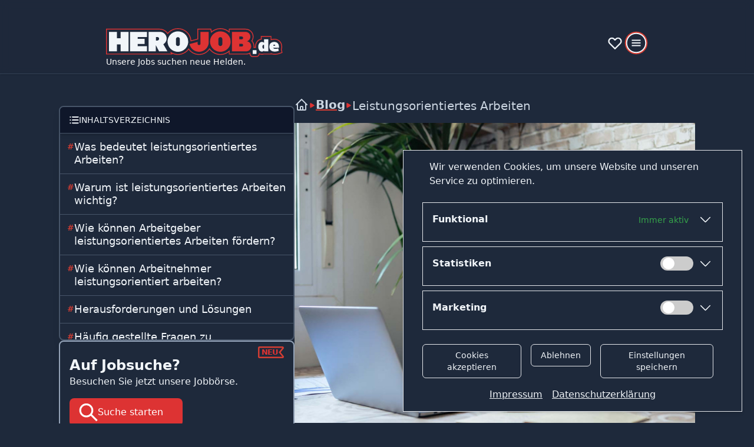

--- FILE ---
content_type: text/html; charset=UTF-8
request_url: https://herojob.de/blog/leistungsorientiertes-arbeiten
body_size: 98871
content:
<!DOCTYPE html>
<html lang="de" x-init="$el.setAttribute('class',$store.user.documentClasses())">
<head>
    <meta charset="utf-8">
    <meta name="viewport" content="width=device-width, initial-scale=1.0, viewport-fit=cover">
    <meta name="color-scheme" content="dark light">
    <meta x-data name="theme-color" content="#d33">
    <title>Leistungsorientiertes Arbeiten: Bedeutung und Vorteile im Berufsalltag</title>
<meta name="description" content="Steigern Sie Ihre Produktivität im Job durch leistungsorientiertes Arbeiten! Lernen Sie die Vorteile kennen und setzen diese effektiv ein. Jetzt starten!">
<meta name="copyright" content="Onyx Consulting GmbH">
<link rel="canonical" href="https://herojob.de/blog/leistungsorientiertes-arbeiten"/>
<meta name="robots" content="all">
<meta property="og:image:width" content="1200" />
<meta property="og:image:height" content="630" />
<meta property="og:title" content="Leistungsorientiertes Arbeiten: Bedeutung und Vorteile im Berufsalltag" />
<meta property="og:description" content="Steigern Sie Ihre Produktivität im Job durch leistungsorientiertes Arbeiten! Lernen Sie die Vorteile kennen und setzen diese effektiv ein. Jetzt starten!" />
<meta property="og:type" content="article" />
<meta property="og:url" content="https://herojob.de/blog/leistungsorientiertes-arbeiten" />
<meta property="og:site_name" content="HeroJob.de" />
<meta property="og:locale" content="de_DE" />
<meta property="og:image" content="https://herojob.de/bitmap/containers/media/Leistungsorientiertes-Arbeiten.jpg/171793ba8b2ae7789036e1a16142530f.jpg" />

<meta name="twitter:card" content="summary_large_image" />
<meta name="twitter:title" content="Leistungsorientiertes Arbeiten: Bedeutung und Vorteile im Berufsalltag" />
<meta name="twitter:description" content="Steigern Sie Ihre Produktivität im Job durch leistungsorientiertes Arbeiten! Lernen Sie die Vorteile kennen und setzen diese effektiv ein. Jetzt starten!" />
<meta name="twitter:image" content="https://herojob.de/bitmap/containers/media/Leistungsorientiertes-Arbeiten.jpg/171793ba8b2ae7789036e1a16142530f.jpg" />
<script type="application/ld+json">{"@context":"https://schema.org","@type":"BlogPosting","name":"Leistungsorientiertes Arbeiten: Bedeutung und Vorteile im Berufsalltag","description":"Steigern Sie Ihre Produktivität im Job durch leistungsorientiertes Arbeiten! Lernen Sie die Vorteile kennen und setzen diese effektiv ein. Jetzt starten!","image":"https://herojob.de/bitmap/containers/media/Leistungsorientiertes-Arbeiten.jpg/171793ba8b2ae7789036e1a16142530f.jpg","headline":"Leistungsorientiertes Arbeiten: Bedeutung und Vorteile im Berufsalltag","datePublished":"2024-03-26","author":{"@type":"Organization","name":"HeroJob.de","url":"https://herojob.de","logo":"https://herojob.de/assets/images/logo-herojob.png"},"publisher":{"@type":"Organization","name":"HeroJob.de","url":"https://herojob.de","logo":"https://herojob.de/assets/images/logo-herojob.png"}}</script>
            <meta name="google-site-verification" content="lzdCgp0rUjDvW06hxxOawAhsOtsR3AwgwWykApQ8keg">
    
    
    <link rel="icon" href="https://herojob.de/assets/images/favicon.svg?release=8bb244f01660404736044296146dedf0">
    <link rel="icon" href="https://herojob.de/assets/images/favicon-safari.svg?release=8bb244f01660404736044296146dedf0">
    <link rel="alternate icon" href="https://herojob.de/assets/images/favicon.ico?release=8bb244f01660404736044296146dedf0">
    
    
    <script nomodule>
        if (document.location.href.indexOf('/browser-update-info') === -1) {
            document.location.href = '/browser-update-info';
        }
    </script>

    
    <script>
        if (localStorage.theme === undefined || localStorage.theme === 'dark' || (!('theme' in localStorage) && window.matchMedia('(prefers-color-scheme: dark)').matches)) {
            document.documentElement.classList.add('dark')
        } else {
            document.documentElement.classList.remove('light')
        }
    </script>
    <script defer data-domain="herojob.de" src="https://plausible.io/js/script.tagged-events.js"></script>

    <link rel="stylesheet" href="https://herojob.de/assets/css/main.css?id=aib43b1c8122b68dcd48cg245fcf49i1">
	<link rel="stylesheet" href="/assets/css/style.css">
    <script defer src="https://herojob.de/assets/js/main.js?id=e4962e790cfc99240fc7bcfeb62899d9"></script>

	
	
	<div class="js-cookie-consent cookie-consent fixed bottom-0 py-2 w-full md:w-auto right-0 z-50 bg-white md:m-5 shadow-md border-t md:border max-w-xl dark:bg-slate-800 dark:text-slate-100" x-data="{ settings:false }">
    <div class="mx-auto px-6">
        <div class="p-2 flex justify-center items-center">
            <div class="flex flex-col">
                <div>
                    <p class="ml-3 text-left cookie-consent__message">
						Wir verwenden Cookies, um unsere Website und unseren Service zu optimieren.
                    </p>
                </div>

				<div class="flex flex-col">
					<!-- <template x-if="settings"> -->
						<div class="flex flex-col justify-center pt-4">
							<div>
							<details class="bg-gray-200 p-4 my-2 dark:bg-slate-800 dark:text-slate-100 border">
									<summary class="flex justify-between mb-2">
										<span class="flex-5"><strong>Funktional</strong></span>
										<span class="text-green-600 text-sm flex items-center pr-2">Immer aktiv</span>
										<span class="cursor-pointer pl-2">
										<svg id="Ebene_1" xmlns="http://www.w3.org/2000/svg" viewBox="0 0 384 384" width="25">
											<path d="M384,384H0V0H384V384ZM191.96,235.66c-1.41-1.71-2.2-2.84-3.16-3.81-35.42-35.45-70.86-70.89-106.29-106.32-1.06-1.06-2.08-2.18-3.27-3.09-6.7-5.16-16.33-2.04-18.74,6.08-1.57,5.29,.45,9.4,4.18,13.13,39,38.94,77.95,77.93,116.92,116.9,7.36,7.36,13.42,7.33,20.87-.13,38.62-38.62,77.23-77.24,115.84-115.86,1.06-1.06,2.17-2.09,3.09-3.26,3.05-3.86,3.39-9.14,.95-13.38-2.4-4.18-7.4-6.98-12.03-5.73-2.96,.8-6,2.59-8.19,4.76-35.62,35.43-71.12,70.98-106.63,106.53-1.06,1.06-1.95,2.28-3.56,4.18Z" style="fill: #fff0"/>
											<path d="M191.96,235.66c1.61-1.9,2.5-3.12,3.56-4.18,35.51-35.54,71-71.1,106.63-106.53,2.18-2.17,5.23-3.96,8.19-4.76,4.63-1.25,9.63,1.54,12.03,5.73,2.43,4.24,2.09,9.52-.95,13.38-.93,1.17-2.03,2.2-3.09,3.26-38.61,38.62-77.22,77.25-115.84,115.86-7.46,7.46-13.51,7.49-20.87,.13-38.97-38.97-77.92-77.96-116.92-116.9-3.73-3.73-5.75-7.84-4.18-13.13,2.41-8.12,12.04-11.24,18.74-6.08,1.18,.91,2.21,2.03,3.27,3.09,35.44,35.43,70.87,70.87,106.29,106.32,.96,.96,1.75,2.09,3.16,3.81Z" fill="currentColor"/>
										</svg>
										</span>
									</summary>
									<div class="text-xs">
										Notwendige Cookies helfen dabei, eine Webseite nutzbar zu machen, indem sie Grundfunktionen wie Seitennavigation und Zugriff auf sichere Bereiche der Webseite ermöglichen. Die Webseite kann ohne diese Cookies nicht richtig funktionieren.
									</div>
								</details>

								<details class="bg-gray-200 p-4 my-2 dark:bg-slate-800 dark:text-slate-100 border">
									<summary class="flex justify-between mb-2">
										<span class="flex-5"><strong>Statistiken</strong></span>
										<label class="switch pr-2">
											<input type="checkbox" id="statistic">
											<span class="slider round"></span>
										</label>
										<span  class="cursor-pointer pl-2">
											<svg id="Ebene_1" xmlns="http://www.w3.org/2000/svg" viewBox="0 0 384 384" width="25">
												<path d="M384,384H0V0H384V384ZM191.96,235.66c-1.41-1.71-2.2-2.84-3.16-3.81-35.42-35.45-70.86-70.89-106.29-106.32-1.06-1.06-2.08-2.18-3.27-3.09-6.7-5.16-16.33-2.04-18.74,6.08-1.57,5.29,.45,9.4,4.18,13.13,39,38.94,77.95,77.93,116.92,116.9,7.36,7.36,13.42,7.33,20.87-.13,38.62-38.62,77.23-77.24,115.84-115.86,1.06-1.06,2.17-2.09,3.09-3.26,3.05-3.86,3.39-9.14,.95-13.38-2.4-4.18-7.4-6.98-12.03-5.73-2.96,.8-6,2.59-8.19,4.76-35.62,35.43-71.12,70.98-106.63,106.53-1.06,1.06-1.95,2.28-3.56,4.18Z" style="fill:#fff0;"/>
												<path d="M191.96,235.66c1.61-1.9,2.5-3.12,3.56-4.18,35.51-35.54,71-71.1,106.63-106.53,2.18-2.17,5.23-3.96,8.19-4.76,4.63-1.25,9.63,1.54,12.03,5.73,2.43,4.24,2.09,9.52-.95,13.38-.93,1.17-2.03,2.2-3.09,3.26-38.61,38.62-77.22,77.25-115.84,115.86-7.46,7.46-13.51,7.49-20.87,.13-38.97-38.97-77.92-77.96-116.92-116.9-3.73-3.73-5.75-7.84-4.18-13.13,2.41-8.12,12.04-11.24,18.74-6.08,1.18,.91,2.21,2.03,3.27,3.09,35.44,35.43,70.87,70.87,106.29,106.32,.96,.96,1.75,2.09,3.16,3.81Z" fill="currentColor"/>
											</svg>
										</span>
									</summary>
									<table class="text-xs block overflow-auto">
										<tr class="border-bottom-grey">
											<td class="p-2 border-right-grey">
												<b>ClickCease</b>
											</td>
											<td class="p-2">
											Der Anbieter des Webtools analysiert Ihre Browserdaten nach auffälligem Verhalten in Bezug auf Klickbetrug, also die Häufigkeit von Werbeaufrufen einer IP.
											</td>
											<hr>
										</tr>
									</table>
								</details>

								<details class="bg-gray-200 p-4 my-2 dark:bg-slate-800 dark:text-slate-100 border">
									<summary class="flex justify-between mb-2">
										<span class="flex-5"><strong>Marketing</strong></span>
										<label class="switch">
											<input type="checkbox" id="marketing">
											<span class="slider round"></span>
										</label>
										<span class="cursor-pointer pl-2">
											<svg id="Ebene_1" xmlns="http://www.w3.org/2000/svg" viewBox="0 0 384 384" width="25">
												<path d="M384,384H0V0H384V384ZM191.96,235.66c-1.41-1.71-2.2-2.84-3.16-3.81-35.42-35.45-70.86-70.89-106.29-106.32-1.06-1.06-2.08-2.18-3.27-3.09-6.7-5.16-16.33-2.04-18.74,6.08-1.57,5.29,.45,9.4,4.18,13.13,39,38.94,77.95,77.93,116.92,116.9,7.36,7.36,13.42,7.33,20.87-.13,38.62-38.62,77.23-77.24,115.84-115.86,1.06-1.06,2.17-2.09,3.09-3.26,3.05-3.86,3.39-9.14,.95-13.38-2.4-4.18-7.4-6.98-12.03-5.73-2.96,.8-6,2.59-8.19,4.76-35.62,35.43-71.12,70.98-106.63,106.53-1.06,1.06-1.95,2.28-3.56,4.18Z" style="fill:#fff0;"/>
												<path d="M191.96,235.66c1.61-1.9,2.5-3.12,3.56-4.18,35.51-35.54,71-71.1,106.63-106.53,2.18-2.17,5.23-3.96,8.19-4.76,4.63-1.25,9.63,1.54,12.03,5.73,2.43,4.24,2.09,9.52-.95,13.38-.93,1.17-2.03,2.2-3.09,3.26-38.61,38.62-77.22,77.25-115.84,115.86-7.46,7.46-13.51,7.49-20.87,.13-38.97-38.97-77.92-77.96-116.92-116.9-3.73-3.73-5.75-7.84-4.18-13.13,2.41-8.12,12.04-11.24,18.74-6.08,1.18,.91,2.21,2.03,3.27,3.09,35.44,35.43,70.87,70.87,106.29,106.32,.96,.96,1.75,2.09,3.16,3.81Z" fill="currentColor"/>
											</svg>
										</span>
									</summary>
									<table class="text-xs block overflow-auto">
										<tr class="border-bottom-grey">
											<td class="p-2 border-right-grey">
												<b>Google AdSense</b>
											</td>
											<td class="p-2">
												Cookie von Google, das für Ad-Targeting und Anzeigenmessung verwendet wird.
											</td>
											<hr>
										</tr>
									</table>
								</details>
							</div>
						</div>
					<!-- </template> -->
						
						
					<div class="flex flex-col justify-center md:flex-row">
						<div class="md:pr-4 pt-4">
							<button class="js-cookie-consent-agree cookie-consent__agree cursor-pointer px-4 py-2 rounded-md text-sm font-medium bg-gray-200 w-full md:w-auto dark:bg-slate-800 dark:text-slate-100 border">
								Cookies akzeptieren
							</button>
						</div>
						<div class="md:pr-4 pt-4">
														<button class="js-cookie-consent-refuse cookie-consent__refuse cursor-pointer px-4 py-2 rounded-md text-sm font-medium bg-gray-200 w-full md:w-auto dark:bg-slate-800 dark:text-slate-100 border">
								Ablehnen
							</button>
													</div>
						<div class="md:pr-4 py-4">
							<button class="js-cookie-consent-required-agree cookie-consent__required-agree cursor-pointer px-4 py-2 rounded-md text-sm font-medium bg-gray-200 w-full md:w-auto dark:bg-slate-800 dark:text-slate-100 border">
								Einstellungen speichern
							</button>
						</div>
					</div>
				</div>

				<div class="flex justify-center">
					<a class="pr-4 underline" href="/impressum">Impressum</a>
					<a class="underline" href="/Datenschutz">Datenschutzerklärung</a>
				</div>

            </div>
        </div>
    </div>
</div>

    <script>

        window.laravelCookieConsent = (function () {

            const ACCEPT_COOKIE_VALUE = 1;
			const ACCEPT_REQUIRED_COOKIE_VALUE = 0.5;
			const MARKETING_COOKIE = 1;
			const STATISTIC_COOKIE = 1;
            const REFUSE_COOKIE_VALUE = 0;
            const COOKIE_DOMAIN = 'herojob.de';

            function consentWithCookies() {
				setCookie('marketing_cookie', MARKETING_COOKIE, 7300);
				setCookie('statistic_cookie', STATISTIC_COOKIE, 7300);
                setCookie('laravel_cookie_consent', ACCEPT_COOKIE_VALUE, 7300);
                hideCookieDialog();
            }

			function acceptRequiredCookies() {
				if (document.getElementById('marketing').checked) {
					setCookie('marketing_cookie', MARKETING_COOKIE, 7300);
				}
				if (document.getElementById('statistic').checked) {
					setCookie('statistic_cookie', STATISTIC_COOKIE, 7300);
				}
                setCookie('laravel_cookie_consent', ACCEPT_REQUIRED_COOKIE_VALUE, 7300);
                hideCookieDialog();
            }

            function refuseCookies() {
                setCookie('laravel_cookie_consent', REFUSE_COOKIE_VALUE, 7300);
                hideCookieDialog();
            }

            function cookieExists(name) {
                return (
                    document.cookie.split('; ').indexOf(name + '=' + ACCEPT_COOKIE_VALUE) !== -1
                    || document.cookie.split('; ').indexOf(name + '=' + REFUSE_COOKIE_VALUE) !== -1
                );
            }

            function hideCookieDialog() {
                const dialogs = document.getElementsByClassName('js-cookie-consent');

                for (let i = 0; i < dialogs.length; ++i) {
                    dialogs[i].style.display = 'none';
                }
				location.reload();
            }

            function setCookie(name, value, expirationInDays) {
                const date = new Date();
                date.setTime(date.getTime() + (expirationInDays * 24 * 60 * 60 * 1000));
                document.cookie = name + '=' + value
                    + ';expires=' + date.toUTCString()
                    + ';domain=' + COOKIE_DOMAIN
                    + ';path=/'
                    + ';samesite=lax';
            }

            if (cookieExists('laravel_cookie_consent')) {
                hideCookieDialog();
            }

            const acceptButtons = document.getElementsByClassName('js-cookie-consent-agree');

            for (let i = 0; i < acceptButtons.length; ++i) {
                acceptButtons[i].addEventListener('click', consentWithCookies);
            }

			const acceptRequiredButtons = document.getElementsByClassName('js-cookie-consent-required-agree');
			
			for (let i = 0; i < acceptRequiredButtons.length; ++i) {
				acceptRequiredButtons[i].addEventListener('click', acceptRequiredCookies);
			}

            const refuseButtons = document.getElementsByClassName('js-cookie-consent-refuse');

            for (let i = 0; i < refuseButtons.length; ++i) {
                refuseButtons[i].addEventListener('click', refuseCookies);
            }

            return {
                consentWithCookies: consentWithCookies,
                refuseCookies: refuseCookies,
				acceptRequiredCookies: acceptRequiredCookies,
                hideCookieDialog: hideCookieDialog
            };
        })();
    </script>


    
            <link rel="alternate" title="HeroJob.de Blog Feed" type="application/atom+xml" href="https://herojob.de/blog/feed/xml">
        <link rel="alternate" title="HeroJob.de Blog Feed" type="application/json" href="https://herojob.de/blog/feed/json">
    </head>

<body class="text-slate-800 dark:bg-slate-800 dark:text-slate-100 loading">
    
    		
    <div x-cloak class="fixed z-[-1] top-0 left-0 w-full h-screen" x-data="{ show:false, init(){
        setTimeout(
            (ref) => { if(this.$store.options.page.background) this.show = true },100
            ,this)
    } }" x-show="show" x-transition:enter="transition ease-in-out duration-[2s]" x-transition:enter-start="opacity-0"
     x-transition:enter-end="opacity-100" x-transition:leave="transition ease-in duration-500"
     x-transition:leave-start="opacity-100" x-transition:leave-end="opacity-0">
    <svg class="absolute top-0 left-0 w-full h-screen" viewBox="0 0 500 500" xmlns="http://www.w3.org/2000/svg"
         preserveAspectRatio="xMidYMid slice">
        <path class="origin-center text-slate-200/30 dark:text-slate-600/20" style="animation-duration: 1s"
              :class="{ 'animate-pulse': $store.page.preloading }"
              d="M253.892549,253.256528 L755.202012,788 L661.785925,788 L253.415029,253.256528 L253.892549,253.256528 Z M275.614621,-292 L250.78867,252.220209 L331.774001,788 L277.51454,788 L250.70739,253.586728 L249.91491,253.571488 L221.21292,-292 L275.614621,-292 Z M252.432049,252.997448 L252.505709,253.116828 L252.330449,253.269228 L252.899409,253.266688 L252.673349,253.396228 L581.941053,788 L511.445918,788 L252.396489,253.553708 L252.183129,253.673088 L447.537,788 L388.164521,788 L251.896109,253.840728 L251.550669,254.036308 L251.883409,253.795008 L251.855469,253.685788 L251.507489,253.993128 L251.845309,253.632448 L251.751329,253.276848 L252.040889,253.274308 L252.078989,253.375908 L252.259329,253.274308 L252.233929,253.215888 L252.432049,252.997448 Z M-264.655889,-292 L246.597671,251.679189 L247.291091,251.188969 L-169.639602,-292 L-88.3875709,-292 L247.542551,251.008629 L247.849891,250.792729 L-16.5513162,-292 L48.4244009,-292 L248.114051,250.602229 L248.398531,250.399029 L108.7824,-292 L165.93492,-292 L248.75413,250.508249 L248.83795,250.414269 L248.75413,250.528569 L248.79731,250.785109 L248.92939,250.724149 L248.79985,250.800349 L248.84303,251.102609 L249.13005,250.640329 L248.85827,251.199129 L248.88113,251.346449 L249.12736,250.6676 L248.90907,251.531869 L248.96495,251.897629 L249.03861,251.877309 L249.22149,250.668269 L249.16561,251.851909 L249.26975,251.834129 L249.15037,252.169409 L249.33325,252.169409 L249.14021,252.405628 L249.27737,252.431028 L249.13513,252.413248 L249.11481,252.880608 L249.23165,253.614668 L249.10465,253.137148 L249.09449,253.269228 L249.22149,253.609588 L249.08941,253.345428 L249.08433,253.505448 L249.16561,253.632448 L249.08433,253.525768 L223.681799,788 L169.460438,788 L248.73127,253.952488 L248.375671,253.642608 L248.322331,253.858508 L248.65253,254.094728 L248.309631,253.899148 L113.250258,788 L54.014939,788 L248.012451,253.734048 L247.715271,253.568948 L-9.83301858,788 L-80.2087738,788 L247.430791,253.406388 L246.826271,253.063488 L-159.944426,788 L-252.916013,788 L246.524011,252.895848 L246.313191,252.776468 L245.403872,253.068568 L-290,721.937163 L-290,633.100695 L244.029732,253.507988 L244.009412,253.510528 L-290,556.065062 L-290,487.081226 L238.721134,255.207247 L-290,424.178148 L-290,364.909809 L243.783352,252.982208 L244.492012,252.672328 L-290,308.399909 L-290,253.253988 L244.481852,252.177029 L243.422672,251.846829 L-290,198.288407 L-290,141.745487 L237.910874,250.096769 L-290,82.9241881 L-290,19.8560103 L243.638572,251.272789 L-290,-48.7087256 L-290,-125.525919 L245.068592,251.567429 L246.267471,251.816349 L-290,-213.712148 L-290,-283.849143 C-288.206761,-285.667782 -286.413521,-287.489808 -284.610498,-289.298664 L-281.897403,-292 L-264.655889,-292 Z M255.863588,253.248908 L790,631.294755 L790,719.895004 L255.063488,253.253988 L255.863588,253.248908 Z M387.867341,-292 L251.944369,250.477769 L252.137409,250.609849 L448.0196,-292 L512.685438,-292 L252.416809,250.774949 L252.993389,251.026409 L584.102592,-292 L664.605324,-292 L253.298189,251.158489 L253.831589,251.389629 L253.948429,251.364229 L758.732611,-292 L782.176803,-292 C783.932789,-290.267721 785.668455,-288.511735 787.401111,-286.750857 L790,-284.108223 L790,-219.330626 L254.672328,251.214369 L255.929628,250.912109 L790,-130.293497 L790,-53.0902241 L260.755626,248.78613 L790,15.8097917 L790,79.1446694 L260.674346,249.946909 L790,138.090429 L790,194.823849 L256.064248,251.463289 L255.162548,251.976369 L255.678168,252.197349 L260.105386,253.121908 L257.082788,252.814568 L258.042907,253.233668 L260.544806,253.215888 L790,363.515349 L790,422.689709 L259.894567,254.041388 L790,485.590246 L790,554.375962 L256.577328,253.241288 L257.364727,253.236208 L254.608828,252.359908 L254.941568,252.596128 L253.745229,252.471668 L253.973829,252.304028 L253.811269,252.161789 L253.293109,252.425948 L253.089909,252.405628 L253.194049,252.512308 L252.980689,252.697728 L252.861309,252.537708 L252.950209,252.436108 L252.815589,252.484368 L252.640329,252.359908 L252.703829,252.329428 L252.556509,252.138929 L252.411729,252.331968 L252.208529,252.311648 L252.421889,251.966209 L252.340609,251.856989 L251.822449,252.011929 L251.997709,252.293868 L251.738629,252.192269 L251.703069,252.260849 L251.670049,252.258309 L251.685289,252.301488 L251.568449,252.545328 L251.515109,252.339588 L251.548129,252.248149 L251.502409,252.243069 L251.497329,252.271008 L251.35763,252.227829 L251.39573,251.956049 L250.90043,252.006849 L251.40335,251.902709 L251.12649,251.249929 L251.24079,251.272789 L251.01219,250.696209 L251.15189,250.924809 L251.08585,250.665729 L251.489709,251.326129 L251.563369,250.835909 L251.29921,250.498089 L251.570989,250.780029 L251.619249,250.442209 L251.489709,250.368549 L251.621789,250.426969 L251.644649,250.272029 L251.581149,250.213609 L251.644649,250.264409 L330.928182,-292 L387.867341,-292 Z M790,249.431289 L790,307.254369 L260.971526,253.210808 L790,249.431289 Z"
              fill="currentColor"></path>
    </svg>
    <div
        class="absolute top-1/2 left-1/2 portrait:w-[50vh] portrait:h-[50vh] w-[50vw] h-[50vw] transform -translate-x-1/2 -translate-y-1/2 bg-white/90 dark:bg-slate-700/60 rounded-full blur-3xl">
    </div>
</div>

    
    <div x-cloak x-data="{ showMobileMenu: false, guestMenu: false }" class="sticky top-[-1px] z-40 pb-1 border-b transform-gpu bg-white/70 dark:bg-slate-800/70 shadow backdrop-blur duration-500 dark:border-slate-700">
    <!-- Desktop Menu -->
    <div class="hidden xxl:flex container px-0 mb-10 items-center justify-between pt-8 lg:pt-12">
        <div class="flex items-center gap-1">
            <a href="https://herojob.de" class="relative">
                <svg class="w-[70%] h-auto" viewBox="0 0 445 73" xmlns="http://www.w3.org/2000/svg">
                    <g fill="none" fill-rule="evenodd">
                        <path class="fill-[#D33] dark:fill-[#D33]" d="M442.522582,53.837705 L443.086272,51.5850658 C443.277885,50.8202088 443.420665,50.0373053 443.511429,49.2639558 C443.604847,48.498568 443.652617,47.7124797 443.652617,46.9269222 L443.652617,46.2517674 L442.567168,39.8988366 L442.288507,39.1690112 C441.339999,36.6865434 439.966335,34.4875132 438.200954,32.6297759 L438.135137,32.5607742 C436.334724,30.7136525 434.154802,29.2492247 431.64898,28.2046456 C429.222244,27.2157985 426.556657,26.7142095 423.725996,26.7142095 C421.184611,26.7142095 418.792907,27.0528484 416.601839,27.7221647 L416.601839,19.8713668 L389.902438,19.8713668 L389.902438,26.9228068 C388.807434,27.0974341 387.749586,27.3824641 386.742692,27.7752429 L386.651398,27.8118668 C384.950241,28.5034759 383.404073,29.455699 382.055355,30.6430585 C380.814918,31.7348773 379.725753,33.0082235 378.815462,34.4349657 L378.785738,34.4822053 C377.983726,35.7608594 377.311756,37.1408928 376.78522,38.5888664 C376.303801,39.9338682 375.9365,41.3340713 375.693401,42.7533826 C375.456142,44.1551781 375.336185,45.5596276 375.336185,46.9269222 C375.336185,47.1615279 375.340431,47.3993183 375.347862,47.6424165 L373.59522,47.6424165 C373.654667,47.0012317 373.684922,46.3520852 373.684922,45.7024079 L373.684922,44.9816059 L372.589388,38.979522 L372.293211,38.2369578 C371.397251,35.9986498 370.164244,33.9604466 368.624976,32.1759572 C368.624976,32.1759572 368.499712,32.0331768 368.467334,31.9965528 C369.266161,30.7104678 369.928046,29.3261881 370.440251,27.867599 L370.46679,27.7911663 C371.161053,25.7412859 371.512962,23.5868414 371.512962,21.3867496 C371.512962,18.6330522 370.971564,15.9860419 369.902038,13.5131281 L369.86276,13.4250183 C368.819773,11.0970081 367.400993,9.00997289 365.637204,7.21221395 L365.53954,7.11508083 C363.729573,5.33961474 361.611753,3.91871109 359.243934,2.89111696 C356.775797,1.82371418 354.128787,1.28284723 351.376151,1.28284723 L309.16199,1.28284723 L309.16199,7.46805092 C307.82548,6.39852501 306.430054,5.43621708 304.993227,4.59439669 C302.487405,3.14217689 299.766616,2.00364931 296.906762,1.21013009 C294.008161,0.407056784 290.979518,-5.30782089e-05 287.904167,-5.30782089e-05 C284.822446,-5.30782089e-05 281.802827,0.407587566 278.932357,1.21119165 C276.074627,2.00364931 273.35543,3.14164611 270.850138,4.5938659 C269.189321,5.55670461 267.591667,6.67930873 266.082654,7.94416245 C266.066199,7.85658341 264.753575,1.28284723 264.753575,1.28284723 L229.928962,1.28284723 L229.928962,26.5512594 L214.574498,30.6828672 L213.852104,25.2694206 L213.685969,24.6967068 C212.873342,21.8936465 211.732691,19.2153201 210.292148,16.7291368 L210.241193,16.6426193 C208.768804,14.1803212 206.991214,11.9000814 204.953011,9.86187814 L204.876579,9.78650708 C202.82139,7.78917408 200.527881,6.04343179 198.054967,4.59439669 C195.549145,3.14217689 192.828887,2.00364931 189.968502,1.21013009 C187.070432,0.407056784 184.041258,-5.30782089e-05 180.966438,-5.30782089e-05 C177.884186,-5.30782089e-05 174.864567,0.407587566 171.994097,1.21119165 C169.135836,2.00364931 166.416639,3.14217689 163.911879,4.5938659 C161.410833,6.04290101 159.1014,7.8035052 157.048335,9.8273773 C156.446428,10.4213225 155.850891,11.0577302 155.269154,11.7291695 C154.451219,10.5789647 153.54252,9.50253867 152.554734,8.51422242 L152.516518,8.4760061 C150.280333,6.27272965 147.654023,4.51318703 144.709244,3.24621018 C141.679009,1.94314015 138.42903,1.28284723 135.049541,1.28284723 L0,1.28284723 L0,66.4628878 L167.567375,66.4639494 L166.324814,64.291989 C168.132127,65.1529176 170.025427,65.8593886 171.978705,66.4002555 C174.860851,67.2065135 177.884717,67.6152157 180.966438,67.6152157 C184.038074,67.6152157 187.067247,67.2081058 189.970094,66.4055633 C192.82411,65.6141672 195.553922,64.469801 198.086814,63.0021886 C200.552828,61.5573997 202.851114,59.7925493 204.917449,57.7559384 C206.005552,56.682697 207.0358,55.5133841 207.992269,54.2665769 C209.650964,56.5303626 211.561248,58.5473345 213.681723,60.2739686 C216.46939,62.567478 219.647183,64.3737295 223.118497,65.6396448 C226.625906,66.9506765 230.344565,67.6152157 234.172034,67.6152157 C237.135391,67.6152157 240.049915,67.2139444 242.83546,66.4230791 C245.555718,65.6481373 248.145404,64.5425182 250.5249,63.1401919 C252.928281,61.7468889 255.143766,60.0436092 257.109252,58.0775923 C258.370921,56.8153925 259.546603,55.4204972 260.615598,53.9162608 C261.645846,55.2867401 262.77535,56.5738867 263.983411,57.7516921 C266.034883,59.7973263 268.345909,61.5706693 270.850138,63.0218275 C273.361268,64.4761704 276.076219,65.6131057 278.916434,66.4002555 C281.799111,67.2065135 284.823508,67.6152157 287.904167,67.6152157 C290.976864,67.6152157 294.006038,67.2075751 296.908354,66.4050325 C299.76237,65.6141672 302.492182,64.4703318 305.025605,63.0016578 C306.446508,62.1693915 307.831319,61.2097375 309.16199,60.1364961 L309.16199,66.4639494 L352.923381,66.4639494 C355.769965,66.4639494 358.524724,65.8917663 361.117594,64.7612004 C361.232774,64.7102453 361.347423,64.6576979 361.462603,64.6040889 C361.516743,69.3206186 365.231156,73 369.963609,73 L378.320242,73 C382.570745,73 386.000128,70.0313358 386.692268,66.0090691 C386.698637,66.011723 386.770824,66.0403852 386.770824,66.0403852 C388.568582,66.7431407 390.522391,67.0992955 392.57811,67.0992955 C394.080754,67.0992955 395.558452,66.8853903 396.972455,66.4639494 L416.601839,66.4639494 L416.601839,65.8747812 C416.674556,65.8981356 416.746211,65.9209593 416.817867,65.9432521 C419.220717,66.7102322 421.827388,67.0992955 424.566224,67.0992955 C426.804532,67.0992955 429.109718,66.8880442 431.426582,66.4703187 C433.685591,66.0451623 435.875067,65.4379476 437.93344,64.6656596 L444.493376,62.2054847 L442.522582,53.837705 Z" fill="currentColor"></path>
                        <path class="text-slate-800" d="M369.963503,70.8769247 C366.427432,70.8769247 363.626495,68.1110193 363.585625,64.5802568 L363.547939,61.2904694 L360.566006,62.6800569 C360.464096,62.7272965 360.362185,62.7734746 360.260275,62.818591 C357.947127,63.827077 355.476336,64.3408741 352.923274,64.3408741 L311.285012,64.3408741 L311.285012,55.6960262 L307.82909,58.4836937 C306.582282,59.4895258 305.27762,60.3934477 303.952257,61.1699819 C301.586031,62.5415228 299.022353,63.6163565 296.341373,64.3589207 C293.624299,65.1105081 290.785146,65.4916096 287.904061,65.4916096 C285.016606,65.4916096 282.184884,65.1094465 279.48798,64.3552052 C276.814961,63.6147642 274.268269,62.548423 271.91425,61.1848438 C269.568194,59.8249801 267.403664,58.1641629 265.482233,56.2480396 C264.337336,55.131274 263.276833,53.9237448 262.313464,52.6408445 L260.567722,50.3186728 L258.885142,52.6864917 C257.88568,54.0925335 256.782715,55.4014421 255.607563,56.5760629 C253.772649,58.4120381 251.704722,60.0022613 249.460045,61.3032082 C247.220675,62.6232632 244.800309,63.6561652 242.254147,64.3812135 C239.659154,65.1179391 236.939426,65.4916096 234.171928,65.4916096 C230.599234,65.4916096 227.130042,64.8721869 223.862017,63.6508574 C220.598238,62.4608439 217.632228,60.7745492 215.030865,58.6344358 C213.044678,57.0171428 211.255412,55.1280894 209.704997,53.0113304 L208.03091,50.727375 L206.307461,52.9741756 C205.412032,54.1418962 204.442823,55.2416767 203.426376,56.2443241 C201.485836,58.1572627 199.328207,59.8143644 197.013997,61.1699819 C194.646709,62.5415228 192.082501,63.6163565 189.403113,64.3594514 C186.686039,65.1110389 183.846886,65.4916096 180.966332,65.4916096 C178.077816,65.4916096 175.246624,65.1094465 172.550251,64.355736 C170.71693,63.8477775 168.931379,63.1821768 167.238184,62.375388 L161.112958,59.4576789 L163.906465,64.3408741 L2.1230222,64.3398125 L2.1230222,3.40602867 L135.049435,3.40602867 C138.138586,3.40602867 141.10672,4.00846634 143.870502,5.19635665 C146.571122,6.35876943 148.978749,7.97075463 151.025976,9.98825736 L151.064192,10.0259429 C151.953783,10.9160644 152.789764,11.9065038 153.538698,12.9595755 L155.104505,15.1612596 L156.873602,13.1198717 C157.417654,12.4914257 157.978159,11.8927035 158.539196,11.3390978 C160.464343,9.4415518 162.629934,7.79028872 164.976521,6.43095579 C167.325232,5.06949973 169.877232,4.00156617 172.561397,3.2568789 C175.251401,2.5042299 178.077285,2.12312836 180.966332,2.12312836 C183.850071,2.12312836 186.688163,2.5042299 189.401521,3.25634812 C192.086747,4.00103539 194.639809,5.06949973 196.990112,6.43148658 C199.305384,7.78763481 201.463544,9.43040538 203.397183,11.309374 L203.4561,11.3682908 C205.364792,13.2764524 207.036225,15.4192197 208.418912,17.732368 L208.462967,17.8072083 C209.8085,20.12938 210.882272,22.6505949 211.646598,25.2875203 L211.768147,25.7078997 L212.789903,33.3617774 L232.051985,28.1786903 L232.051985,3.40602867 L263.012504,3.40602867 C263.397321,5.33170609 263.972689,8.21544518 263.997635,8.34654835 L264.687121,11.8794339 L267.446127,9.57106263 C268.86013,8.38635701 270.363305,7.33010065 271.91425,6.43095579 C274.264023,5.06896895 276.816023,4.00103539 279.499657,3.2568789 C282.189661,2.5042299 285.015545,2.12312836 287.904061,2.12312836 C290.7878,2.12312836 293.626422,2.5042299 296.339781,3.25634812 C299.026069,4.00156617 301.579131,5.07003052 303.928372,6.43095579 C305.263289,7.21332859 306.58069,8.12149675 307.835459,9.12573646 L311.285012,11.8858033 L311.285012,3.40602867 L351.376045,3.40602867 C353.837281,3.40602867 356.200854,3.88850959 358.400946,4.83967109 C360.526728,5.76163958 362.42852,7.03763972 364.052713,8.63104755 L364.142415,8.72021894 C365.706099,10.3136268 366.985815,12.1957801 367.925299,14.2934309 L367.960331,14.3719866 C368.906715,16.5598704 369.389727,18.9250354 369.389727,21.3868027 C369.389727,23.3544119 369.075504,25.2800893 368.455551,27.110226 L368.433789,27.1739198 C367.977847,28.4727436 367.381248,29.7216739 366.66363,30.8761249 L365.823933,32.2274961 L366.884966,33.4127325 L367.028808,33.5762134 C368.401942,35.1680289 369.513399,37.0061273 370.32178,39.0257531 L370.53887,39.569274 L371.561687,45.1738021 L371.561687,45.702461 C371.561687,46.2841982 371.534618,46.8707124 371.481009,47.4455494 L371.26498,49.7655979 L377.539886,49.7655979 L377.470354,47.5745294 C377.462923,47.3542549 377.459207,47.1392881 377.459207,46.9269753 C377.459207,45.678045 377.56961,44.3930216 377.7867,43.1069366 C378.007505,41.8160746 378.34349,40.5347666 378.784039,39.3044137 C379.255374,38.0077131 379.862058,36.7614367 380.584452,35.6101704 L380.611522,35.567177 C381.406634,34.3214315 382.366288,33.1977658 383.458106,32.2370502 C384.62795,31.2073329 385.97136,30.3803744 387.450649,29.7784676 L387.531859,29.7466206 C388.375802,29.4170049 389.291932,29.1696605 390.236724,29.0194492 L392.02546,28.7338884 L392.02546,21.9945482 L414.478604,21.9945482 L414.478604,30.5910949 L417.222217,29.7524592 C419.209996,29.1452445 421.397879,28.8373909 423.72589,28.8373909 C426.281075,28.8373909 428.676494,29.2859018 430.847393,30.1707155 C433.069777,31.0969303 435.015625,32.4015926 436.614871,34.0427709 L436.662641,34.0937259 C438.231633,35.7444582 439.45774,37.7072904 440.304868,39.9264903 L440.509219,40.4615187 L441.529382,46.4317556 L441.529382,46.9269753 C441.529382,47.624423 441.487451,48.3245245 441.404118,49.0071103 C441.322377,49.7029656 441.19552,50.3940439 441.026732,51.0702603 L440.337777,53.8223654 L441.998594,60.8732747 L437.187585,62.6779338 C435.243861,63.4072284 433.173811,63.9810038 431.034228,64.3838674 C428.859083,64.7755846 426.6781,64.9762202 424.566118,64.9762202 C422.046495,64.9762202 419.656914,64.621127 417.463722,63.9210254 L414.496651,62.9688024 L414.488689,64.3408741 L396.662372,64.3408741 L396.365134,64.4289839 C395.148051,64.7920389 393.874174,64.9762202 392.578004,64.9762202 C390.787145,64.9762202 389.09342,64.6688974 387.543536,64.063275 L387.442157,64.0224048 L385.036122,63.1147674 L384.599819,65.6487211 C384.070098,68.7272573 381.487843,70.8769247 378.320136,70.8769247 L369.963503,70.8769247 Z" fill="currentColor"></path>
                        <path class="text-white dark:text-slate-100" d="M397.331423,51.6379317 C397.140342,51.7345341 396.94236,51.7823045 396.737478,51.7823045 C396.190773,51.7823045 395.740139,51.6039617 395.385045,51.2478069 C395.016152,50.8927137 394.722629,50.4611878 394.504478,49.9548217 C394.285796,49.4489864 394.135584,48.9150196 394.053313,48.3529214 C393.957772,47.7924155 393.910002,47.3131193 393.910002,46.9160943 C393.910002,46.5063305 393.957772,46.0206649 394.053313,45.4585666 C394.135584,44.89753 394.285796,44.364094 394.504478,43.8577279 C394.722629,43.3513617 395.016152,42.9203667 395.385045,42.5642119 C395.740139,42.2080571 396.190773,42.0302451 396.737478,42.0302451 C397.133442,42.0302451 397.509235,42.1873566 397.864328,42.5026412 L397.864328,51.3306089 C397.686516,51.4537503 397.509235,51.5561913 397.331423,51.6379317 L397.331423,51.6379317 Z M408.640266,58.5020057 L408.640266,52.2945092 L408.640266,27.8328858 L397.864328,27.8328858 L397.864328,36.8413194 C397.140342,36.1868651 396.334614,35.6629832 395.446616,35.2680813 C394.545348,34.8726487 393.588879,34.6757285 392.57827,34.6757285 C391.49972,34.6757285 390.523081,34.8466403 389.648883,35.1879332 C388.774685,35.5430264 387.996028,36.0207303 387.313442,36.6221064 C386.630326,37.2229517 386.03638,37.9193378 385.531076,38.7117955 C385.025771,39.5175227 384.609107,40.3710203 384.281084,41.2722883 C383.953591,42.1873566 383.707309,43.1231254 383.543828,44.079064 C383.379816,45.0488029 383.298076,45.998372 383.298076,46.9267099 C383.298076,47.8555786 383.379816,48.7982475 383.543828,49.7541861 C383.707309,50.7101246 383.953591,51.6389933 384.281084,52.5402613 C384.609107,53.4553296 385.025771,54.3088272 385.531076,55.1012849 C386.03638,55.9070121 386.630326,56.6033982 387.313442,57.1909739 C387.996028,57.7918193 388.781585,58.2700539 389.669053,58.6251471 C390.543251,58.96644 391.51299,59.1373519 392.57827,59.1373519 C393.588879,59.1373519 394.545348,58.9457395 395.446616,58.5635764 C396.334614,58.167613 397.140342,57.6278076 397.864328,56.9452218 L397.864328,58.5020057 L408.640266,58.5020057 Z M378.320454,55.6036701 C378.65697,55.6710794 378.859198,55.8064289 378.859198,56.1429447 L378.859198,64.5001087 C378.859198,64.8366245 378.65697,65.0383217 378.320454,65.0383217 L369.963821,65.0383217 C369.627305,65.0383217 369.424016,64.8366245 369.424016,64.5001087 L369.424016,56.1429447 C369.491425,55.8064289 369.694184,55.6036701 369.963821,55.6036701 L378.320454,55.6036701 Z M426.041214,44.2021524 C426.000344,43.3964251 425.795462,42.7478094 425.426568,42.2557744 C425.057675,41.7642702 424.449929,41.5185181 423.603332,41.5185181 C423.193568,41.5185181 422.845375,41.5864582 422.558222,41.7234 C422.257799,41.859811 422.012047,42.0439924 421.820966,42.2764749 C421.616084,42.522227 421.458972,42.8088494 421.349631,43.1368727 C421.24029,43.4643653 421.16545,43.8199893 421.12458,44.2021524 L426.041214,44.2021524 Z M435.690833,46.9266568 C435.690833,47.3910911 435.663232,47.8486253 435.608561,48.2997901 C435.553891,48.7636936 435.47215,49.2148584 435.362809,49.6516921 L421.042308,49.6516921 C421.274791,50.1845973 421.582114,50.6145308 421.964277,50.9425541 C422.34644,51.283847 422.776904,51.5502996 423.255139,51.7413812 C423.719573,51.946263 424.217978,52.082674 424.750352,52.1511449 C425.283257,52.2196158 425.809262,52.2535859 426.327836,52.2535859 C427.597998,52.2535859 428.84799,52.1580451 430.077281,51.9669635 C431.306572,51.7753512 432.522063,51.5226989 433.723754,51.2084759 L435.137227,57.2116214 C433.498702,57.826267 431.770476,58.3039709 429.95414,58.6452638 C428.137803,58.9732871 426.341637,59.1372988 424.566171,59.1372988 C422.640493,59.1372988 420.865027,58.8777463 419.239242,58.3586415 C417.613987,57.8533369 416.214315,57.0884799 415.039694,56.0640705 C413.865073,55.0534614 412.950005,53.7832999 412.294489,52.2535859 C411.638973,50.7376722 411.31095,48.9622061 411.31095,46.9266568 C411.31095,44.9601092 411.591203,43.211713 412.151178,41.681999 C412.711153,40.1660854 413.52378,38.8890236 414.58906,37.8513447 C415.654339,36.8131349 416.958471,36.021208 418.501985,35.4745025 C420.031699,34.942128 421.773195,34.6756754 423.725943,34.6756754 C425.529009,34.6756754 427.168065,34.9760981 428.643108,35.5769434 C430.118151,36.1915891 431.381413,37.0387173 432.432892,38.1172665 C433.471102,39.2101468 434.276829,40.507909 434.850604,42.0100223 L435.690833,46.9266568 Z" fill="currentColor"></path>
                        <path class="fill-[#D33] dark:fill-[#D33]" d="M258.652872,35.1068828 C258.652872,37.3664221 258.366781,39.5378517 257.797251,41.6217022 C257.204899,43.7066142 256.382717,45.6588307 255.329115,47.4788825 C254.25375,49.3005266 252.971381,50.956036 251.479352,52.4475336 C249.987855,53.9395621 248.331284,55.211316 246.510701,56.2638569 C244.690649,57.3392214 242.738433,58.1725493 240.654582,58.7654329 C238.56967,59.3577857 236.409918,59.6534313 234.17161,59.6534313 C231.276194,59.6534313 228.512411,59.1598039 225.880263,58.1725493 C223.225822,57.2075874 220.846325,55.8583394 218.740182,54.1258666 C216.612808,52.3928631 214.802841,50.3307747 213.311343,47.9396014 C211.818784,45.5494896 210.777389,42.9380417 210.185567,40.1084424 L230.486921,34.6461639 L230.486921,38.9566453 C230.486921,39.4619498 230.585646,39.9332843 230.782566,40.3722411 C230.980548,40.8324292 231.244347,41.2278618 231.572901,41.556416 C231.901455,41.9077937 232.296888,42.1816773 232.757076,42.3785974 C233.196032,42.5760483 233.667367,42.6753046 234.17161,42.6753046 C234.676384,42.6753046 235.159395,42.5760483 235.619583,42.3785974 C236.05854,42.2034393 236.453973,41.9407022 236.80482,41.5893244 C237.133905,41.2597088 237.397173,40.8658685 237.594093,40.404088 C237.791013,39.9661928 237.8908,39.4831811 237.8908,38.9566453 L237.8908,9.24452549 L258.224531,9.24452549 C258.509561,10.670737 258.652872,12.151619 258.652872,13.68611 L258.652872,35.1068828 Z M292.87303,27.5793843 C292.87303,26.8983909 292.741396,26.2508367 292.478659,25.6351295 C292.215391,25.0417151 291.864014,24.5151793 291.425057,24.0533989 C290.9861,23.5921492 290.460626,23.2290943 289.84598,22.9658264 C289.232396,22.7025584 288.584311,22.5709245 287.904379,22.5709245 C287.224447,22.5709245 286.58857,22.7025584 285.996218,22.9658264 C285.403865,23.2290943 284.889006,23.5921492 284.450049,24.0533989 C283.989331,24.5151793 283.627337,25.0417151 283.364069,25.6351295 C283.100801,26.2508367 282.969167,26.8983909 282.969167,27.5793843 L282.969167,40.0686868 C282.969167,40.7496803 283.100801,41.3866188 283.364069,41.9800331 C283.627337,42.594148 283.989331,43.1222762 284.450049,43.561233 C284.889006,44.0224826 285.403865,44.3855376 285.996218,44.6488055 C286.58857,44.9126042 287.224447,45.0442381 287.904379,45.0442381 C288.584311,45.0442381 289.232396,44.9126042 289.84598,44.6488055 C290.460626,44.3855376 290.9861,44.0224826 291.425057,43.561233 C291.864014,43.1222762 292.215391,42.594148 292.478659,41.9800331 C292.741396,41.3866188 292.87303,40.7496803 292.87303,40.0686868 L292.87303,27.5793843 Z M313.899432,33.8240356 C313.899432,36.2152089 313.591048,38.5076567 312.977464,40.7008483 C312.341587,42.9163327 311.464735,44.9789519 310.345315,46.8871136 C309.205195,48.7952752 307.845332,50.5288095 306.265724,52.0855933 C304.663824,53.6652008 302.908527,55.0144489 301.000366,56.132276 C299.069911,57.2511646 296.996676,58.1184626 294.782254,58.7325774 C292.565708,59.3461615 290.274321,59.6534844 287.904379,59.6534844 C285.535499,59.6534844 283.253667,59.3461615 281.061006,58.7325774 C278.845521,58.1184626 276.772286,57.2511646 274.841301,56.132276 C272.911908,55.0144489 271.156612,53.6652008 269.577535,52.0855933 C267.975635,50.5288095 266.604625,48.7952752 265.464505,46.8871136 C264.323854,44.9789519 263.445941,42.9163327 262.832356,40.7008483 C262.195418,38.5076567 261.87801,36.2152089 261.87801,33.8240356 C261.87801,31.4328622 262.195418,29.1297988 262.832356,26.9137835 C263.445941,24.7211227 264.323854,22.6585035 265.464505,20.7280491 C266.604625,18.8198875 267.975635,17.0752067 269.577535,15.49613 C271.156612,13.9388154 272.911908,12.6007137 274.841301,11.4823559 C276.772286,10.3634672 278.845521,9.49723084 281.061006,8.88258519 C283.253667,8.26900109 285.535499,7.96167826 287.904379,7.96167826 C290.274321,7.96167826 292.565708,8.26900109 294.782254,8.88258519 C296.996676,9.49723084 299.069911,10.3634672 301.000366,11.4823559 C302.908527,12.6007137 304.663824,13.9388154 306.265724,15.49613 C307.845332,17.0752067 309.205195,18.8198875 310.345315,20.7280491 C311.464735,22.6585035 312.341587,24.7211227 312.977464,26.9137835 L313.899432,33.8240356 Z M345.157826,42.8724371 C345.157826,42.4117182 345.070247,41.9621458 344.894558,41.523189 C344.718869,41.1065251 344.477894,40.7445317 344.170572,40.4372088 C343.842017,40.129886 343.468347,39.8782953 343.051683,39.6803136 C342.635019,39.5056863 342.196062,39.4181072 341.735343,39.4181072 L335.714151,39.4181072 L335.714151,46.3602062 L341.735343,46.3602062 C342.196062,46.3602062 342.635019,46.2614807 343.051683,46.0645606 C343.468347,45.8888717 343.842017,45.6362194 344.170572,45.3076653 C344.477894,45.0003425 344.718869,44.6277334 344.894558,44.1882459 L345.157826,42.8724371 Z M345.157826,24.4792453 C345.157826,23.9972952 345.070247,23.547192 344.894558,23.1299973 C344.718869,22.7133333 344.477894,22.3513399 344.170572,22.0440171 C343.842017,21.7377558 343.468347,21.4851036 343.051683,21.2871218 C342.635019,21.1124945 342.196062,21.0243847 341.735343,21.0243847 L335.714151,21.0243847 L335.714151,27.9664837 L341.735343,27.9664837 C342.196062,27.9664837 342.635019,27.868289 343.051683,27.670838 C343.468347,27.4956799 343.842017,27.2430277 344.170572,26.9139428 C344.477894,26.6066199 344.718869,26.2340109 344.894558,25.7950541 L345.157826,24.4792453 Z M365.722978,45.7025672 C365.722978,47.4578635 365.382216,49.1022264 364.702284,50.637779 C364.022352,52.1961552 363.101446,53.5549574 361.938502,54.717901 C360.775558,55.8808445 359.42631,56.8017514 357.891819,57.4816833 C356.333974,58.1616151 354.677403,58.5018465 352.923168,58.5018465 L317.124039,58.5018465 L317.124039,9.24420702 L351.375938,9.24420702 C353.043656,9.24420702 354.612117,9.56267628 356.082383,10.1985532 C357.551588,10.8354917 358.846166,11.7017281 359.963993,12.7983239 C361.06165,13.9166818 361.938502,15.2112593 362.597203,16.6809949 C363.23308,18.1501997 363.551018,19.7191916 363.551018,21.3863781 C363.551018,22.723949 363.342421,24.0079108 362.925757,25.2361406 C362.4868,26.4856016 361.883831,27.6273139 361.116321,28.6575619 C360.325986,29.7111644 359.393402,30.6103092 358.319099,31.3560581 C357.244265,32.1246305 356.070706,32.7047754 354.798421,33.100208 C356.333974,33.319421 357.770801,33.8024327 359.109433,34.5476508 C360.447004,35.3156925 361.609948,36.2588922 362.597203,37.3772501 C363.562164,38.4961387 364.329675,39.7684234 364.900266,41.1946349 L365.722978,45.7025672 Z" fill="currentColor"></path>
                        <path class="text-white dark:text-slate-100" d="M36.6131362,25.2686245 L27.37222,25.2686245 L27.37222,9.24431318 L7.43073694,9.24431318 L7.43073694,58.5008911 L27.37222,58.5008911 L27.37222,40.9956978 L36.6131362,40.9956978 L36.6131362,58.5008911 L56.5546193,58.5008911 L56.5546193,9.24431318 L36.6131362,9.24431318 L36.6131362,25.2686245 Z M60.4891477,58.5020588 L60.4891477,9.24441934 L103.166151,9.24441934 L103.166151,22.1758634 L79.7713994,22.1758634 L79.7713994,26.9794413 L97.078611,26.9794413 L97.078611,39.9103545 L79.7713994,39.9103545 L79.7713994,45.504267 L103.166151,45.504267 L103.166151,58.5020588 L60.4891477,58.5020588 Z M133.654115,26.6837957 C133.654115,26.0914428 133.544243,25.5208521 133.325561,24.9725542 C133.083524,24.4460184 132.766116,23.9746839 132.370684,23.5580199 C131.95402,23.1631181 131.482685,22.8451796 130.956149,22.6042045 C130.407321,22.3621679 129.826114,22.2422111 129.21253,22.2422111 L125.691322,22.2422111 L125.691322,31.1588195 L129.21253,31.1588195 C129.826114,31.1588195 130.407321,31.0388627 130.956149,30.7968261 C131.482685,30.555851 131.95402,30.2262353 132.370684,29.8095714 C132.766116,29.4146695 133.083524,28.943335 133.325561,28.3950371 L133.654115,26.6837957 Z M133.522481,58.5020588 L125.493871,43.1359173 L125.493871,58.5020588 L107.100679,58.5020588 L107.100679,9.24441934 L135.759727,9.24441934 C138.063322,9.24441934 140.234751,9.68337612 142.275077,10.5607589 C144.315404,11.4386725 146.103078,12.633463 147.63863,14.1467227 C149.173652,15.6833369 150.391266,17.4704802 151.290942,19.5102757 C152.167794,21.5500713 152.607282,23.7220316 152.607282,26.0250951 C152.607282,27.5176543 152.4093,28.9656279 152.014929,30.3684849 C151.620027,31.7734651 151.060052,33.0998896 150.336596,34.3498814 C149.612609,35.600404 148.735226,36.7527319 147.704447,37.8052728 C146.673138,38.8578137 145.521341,39.7574893 144.249056,40.5037689 L154.548352,58.5020588 L133.522481,58.5020588 Z M185.934717,27.5793843 C185.934717,26.8983909 185.803083,26.2508367 185.540346,25.6351295 C185.277078,25.0417151 184.926231,24.5151793 184.486744,24.0533989 C184.047787,23.5921492 183.522313,23.2290943 182.907667,22.9658264 C182.294083,22.7025584 181.645998,22.5709245 180.966066,22.5709245 C180.286134,22.5709245 179.650258,22.7025584 179.057905,22.9658264 C178.465552,23.2290943 177.950693,23.5921492 177.511736,24.0533989 C177.051018,24.5151793 176.689024,25.0417151 176.425756,25.6351295 C176.162488,26.2508367 176.030854,26.8983909 176.030854,27.5793843 L176.030854,40.0686868 C176.030854,40.7496803 176.162488,41.3866188 176.425756,41.9800331 C176.689024,42.594148 177.051018,43.1222762 177.511736,43.561233 C177.950693,44.0224826 178.465552,44.3855376 179.057905,44.6488055 C179.650258,44.9126042 180.286134,45.0442381 180.966066,45.0442381 C181.645998,45.0442381 182.294083,44.9126042 182.907667,44.6488055 C183.522313,44.3855376 184.047787,44.0224826 184.486744,43.561233 C184.926231,43.1222762 185.277078,42.594148 185.540346,41.9800331 C185.803083,41.3866188 185.934717,40.7496803 185.934717,40.0686868 L185.934717,27.5793843 Z M206.961119,33.8240356 C206.961119,36.2152089 206.652735,38.5076567 206.039151,40.7008483 C205.403274,42.9163327 204.526422,44.9789519 203.407002,46.8871136 C202.266882,48.7952752 200.907019,50.5288095 199.327411,52.0855933 C197.725511,53.6652008 195.970214,55.0144489 194.062053,56.132276 C192.131598,57.2511646 190.058363,58.1184626 187.843941,58.7325774 C185.627395,59.3461615 183.336008,59.6534844 180.966066,59.6534844 C178.597186,59.6534844 176.315354,59.3461615 174.122693,58.7325774 C171.907208,58.1184626 169.833974,57.2511646 167.902988,56.132276 C165.973595,55.0144489 164.218299,53.6652008 162.639222,52.0855933 C161.037853,50.5288095 159.666312,48.7952752 158.526192,46.8871136 C157.38501,44.9789519 156.507628,42.9163327 155.894044,40.7008483 C155.257105,38.5076567 154.939167,36.2152089 154.939167,33.8240356 C154.939167,31.4328622 155.257105,29.1297988 155.894044,26.9137835 C156.507628,24.7211227 157.38501,22.6585035 158.526192,20.7280491 C159.666312,18.8198875 161.037853,17.0752067 162.639222,15.49613 C164.218299,13.9388154 165.973595,12.6007137 167.902988,11.4823559 C169.833974,10.3634672 171.907208,9.49723084 174.122693,8.88258519 C176.315354,8.26900109 178.597186,7.96167826 180.966066,7.96167826 C183.336008,7.96167826 185.627395,8.26900109 187.843941,8.88258519 C190.058363,9.49723084 192.131598,10.3634672 194.062053,11.4823559 C195.970214,12.6007137 197.725511,13.9388154 199.327411,15.49613 C200.907019,17.0752067 202.266882,18.8198875 203.407002,20.7280491 C204.526422,22.6585035 205.403274,24.7211227 206.039151,26.9137835 L206.961119,33.8240356 Z" fill="currentColor"></path>
                    </g>
                </svg>
                <div class="absolute">
                    <span class="text-center text-md text-[#1E293B] dark:text-white">Unsere Jobs suchen neue Helden.</span>
                </div>
			</a>
				
				<div class="w-12">
					<button x-cloak x-data @click="$store.user.toggleTheme()"
        class="relative block w-full transform transition-transform duration-500 delay-200 rounded-full pt-[50%] border-[2px] border-slate-800 dark:border-slate-100 dark:bg-slate-800 focus:outline-none ring-2 ring-primary focus:ring-4">
    <div class="absolute top-0 left-0 flex items-center justify-between w-full h-full px-[0.3em]">

        <div>
            <svg class="w-4 h-4" viewBox="0 0 40 40" version="1.1" xmlns="http://www.w3.org/2000/svg"
                 xmlns:xlink="http://www.w3.org/1999/xlink">
                <path
                    d="M38.544294,22.7312266 C38.142519,22.6307828 37.740744,22.7312266 37.3891908,22.982336 C36.083422,24.0872173 34.5767657,24.9912111 32.9194437,25.5938736 C31.3625655,26.1965361 29.6550217,26.4978674 27.8470341,26.4978674 C23.779062,26.4978674 20.0626431,24.8405454 17.4008836,22.1787859 C14.7391241,19.5170264 13.0818021,15.8006075 13.0818021,11.7326354 C13.0818021,10.0250916 13.3831334,8.36776961 13.8853522,6.86111328 C14.4377928,5.2540132 15.2413429,3.79757875 16.2960023,2.54203181 C16.7479992,1.98959116 16.6475554,1.18604112 16.0951148,0.734044222 C15.7435616,0.482934834 15.3417866,0.382491079 14.9400116,0.482934834 C10.671152,1.63803802 6.95473306,4.19935377 4.29297355,7.61444144 C1.73165779,10.9793072 0.225001468,15.1477231 0.225001468,19.6676921 C0.225001468,25.1418767 2.43476408,30.1138426 6.05073926,33.7298178 C9.66671444,37.3457929 14.5884584,39.5555556 20.112865,39.5555556 C24.7332777,39.5555556 29.0021373,37.9484555 32.417225,35.286696 C35.8825345,32.5747146 38.3936284,28.70763 39.4482878,24.2881048 C39.6491753,23.5849985 39.2474003,22.8818922 38.544294,22.7312266 Z"
                    fill="currentColor" fill-rule="nonzero"></path>
            </svg>
        </div>
        <div>
            <svg class="w-4 h-4" viewBox="0 0 45 44" version="1.1" xmlns="http://www.w3.org/2000/svg"
                 xmlns:xlink="http://www.w3.org/1999/xlink">
                <path
                    d="M22.5,36.2590788 C23.6867139,36.2590788 24.65031,37.2217006 24.65031,38.4093888 L24.65031,38.4093888 L24.65031,41.8487157 C24.65031,43.0373782 23.6876882,44 22.5,44 C21.3123118,44 20.34969,43.0373782 20.34969,41.8487157 L20.34969,41.8487157 L20.34969,38.4093888 C20.34969,37.2217006 21.3123118,36.2590788 22.5,36.2590788 Z M9.37599646,32.0841453 C10.2158547,31.2433127 11.5769708,31.2433127 12.4168291,32.0841453 C13.2566873,32.9220549 13.2566873,34.2841453 12.4168291,35.1230292 L12.4168291,35.1230292 L9.98396811,37.5568645 C9.14508415,38.3957484 7.7829938,38.3957484 6.94313552,37.5568645 C6.10327724,36.7179805 6.10425155,35.3549159 6.94313552,34.5160319 L6.94313552,34.5160319 Z M35.6230292,32.0841453 L38.0558902,34.5170062 C38.8957484,35.3549159 38.8957484,36.7179805 38.0558902,37.5568645 C37.2160319,38.3957484 35.8549159,38.3957484 35.0150576,37.5568645 L32.5821966,35.1240035 C31.7423384,34.2841453 31.7423384,32.9230292 32.5821966,32.0841453 C33.4220549,31.2452613 34.7841453,31.2452613 35.6230292,32.0841453 Z M22.5,10.9795394 C28.5758193,10.9795394 33.5204606,15.9232064 33.5204606,22.0009743 C33.5204606,28.0787422 28.5758193,33.0224092 22.5,33.0224092 C16.4232064,33.0224092 11.4795394,28.0777679 11.4795394,22.0009743 C11.4795394,15.9241807 16.4232064,10.9795394 22.5,10.9795394 Z M42.34969,19.84969 C43.5373782,19.84969 44.5,20.8123118 44.5,22 C44.5,23.1876882 43.5373782,24.1493357 42.34969,24.1493357 L38.9093888,24.1493357 C37.7217006,24.1493357 36.7590788,23.1876882 36.7590788,22 C36.7590788,20.8123118 37.7217006,19.84969 38.9093888,19.84969 L42.34969,19.84969 Z M6.08963685,19.84969 C7.27732507,19.84969 8.23994686,20.8123118 8.23994686,22 C8.23994686,23.1876882 7.27732507,24.1493357 6.09061116,24.1493357 L6.09061116,24.1493357 L2.65031001,24.1493357 C1.46262179,24.1493357 0.5,23.1876882 0.5,22 C0.5,20.8123118 1.46262179,19.84969 2.65031001,19.84969 L2.65031001,19.84969 Z M6.94313552,6.44410983 C7.7829938,5.60425155 9.14410983,5.60425155 9.98396811,6.44410983 L9.98396811,6.44410983 L12.4168291,8.87599646 C13.2566873,9.71585474 13.2566873,11.0769708 12.4168291,11.9168291 C11.5769708,12.7576616 10.2158547,12.7576616 9.37599646,11.9168291 L9.37599646,11.9168291 L6.94313552,9.48396811 C6.10327724,8.64508415 6.10327724,7.2829938 6.94313552,6.44410983 Z M38.0558902,6.44313552 C38.8957484,7.2829938 38.8957484,8.64508415 38.0558902,9.48396811 L35.6230292,11.9168291 C34.7841453,12.7566873 33.4230292,12.7566873 32.5821966,11.9168291 C31.7433127,11.0769708 31.7433127,9.71585474 32.5821966,8.87599646 L35.0150576,6.44313552 C35.8539415,5.60425155 37.2160319,5.60425155 38.0558902,6.44313552 Z M22.5,0 C23.6876882,0 24.65031,0.962621789 24.65031,2.15031001 L24.65031,5.59061116 C24.65031,6.77732507 23.6867139,7.73994686 22.5,7.73994686 C21.3123118,7.73994686 20.34969,6.77732507 20.34969,5.59061116 L20.34969,2.15031001 C20.34969,0.962621789 21.3123118,0 22.5,0 Z"
                    fill="currentColor" fill-rule="nonzero"></path>
            </svg>
        </div>
    </div>
    <div class="absolute top-0 left-0 w-[55%] bg-primary h-full transition border-2 border-slate-50 dark:border-slate-800 duration-300 ease-in-out transform rounded-full"
         :class="{
            '' : $store.user.theme=='dark',
            'translate-x-[80%]' : $store.user.theme=='light'
            }">
    </div>
</button>
				</div>
        </div>

        <div id="menu-bar-right" class="flex flex-row gap-8 text-md" x-data="{ guestMenu: false }">

            
            <div x-data="{ showDropdown: false }" class="relative" x-on:mouseenter="showDropdown = true" x-on:mouseleave="showDropdown = false">
                <a href="/blog" class="flex items-center py-2">
                    <svg class="h-8 my-auto mr-2" viewBox="0 0 40 40" stroke="#D33D33" fill="#D33D33">
                        <path class="stroke-[#0F172A] fill-[#0F172A] dark:fill-white dark:stroke-white" d="M7.95671875,17.890625 L6.524375,17.890625 C6.09289062,17.890625 5.743125,18.2403906 5.743125,18.671875 L5.743125,25.546875 C5.743125,25.9782813 6.09289062,26.328125 6.524375,26.328125 L8.69453125,26.328125 C10.0730469,26.328125 11.1945312,25.2066406 11.1945312,23.828125 C11.1945312,22.9539844 10.7432031,22.1836719 10.0617187,21.7366406 C10.31125,21.3477344 10.4566406,20.8860156 10.4566406,20.390625 C10.4566406,19.0121094 9.33515625,17.890625 7.95671875,17.890625 L7.95671875,17.890625 Z M7.305625,19.453125 L7.95664062,19.453125 C8.47359375,19.453125 8.89414062,19.8736719 8.89414062,20.390625 C8.89414062,20.9075781 8.47359375,21.328125 7.95664062,21.328125 L7.305625,21.328125 L7.305625,19.453125 Z M8.69453125,24.765625 L7.305625,24.765625 L7.305625,22.890625 L7.95664062,22.890625 L8.69445312,22.890625 C9.21140625,22.890625 9.63195312,23.3111719 9.63195312,23.828125 C9.63195312,24.3450781 9.21148437,24.765625 8.69453125,24.765625 L8.69453125,24.765625 Z M13.5382812,17.890625 C13.1067969,17.890625 12.7570312,18.2403906 12.7570312,18.671875 L12.7570312,25.5410938 C12.7570312,25.9215625 13.0310937,26.2579687 13.4060156,26.3223438 L15.95,26.3223438 C16.3814062,26.3199219 16.7292969,25.9682031 16.7268876,25.5367188 C16.7244531,25.1067187 16.3751562,24.7598438 15.9457031,24.7598438 C15.9442187,24.7598438 15.9426562,24.7598438 15.9411719,24.7598438 C15.3794531,24.7629688 14.7758594,24.7594531 14.3194531,24.7598438 L14.3194531,18.671875 C14.3195312,18.2403906 13.9697656,17.890625 13.5382812,17.890625 Z M31.5082031,19.453125 C32.040625,19.453125 32.5539844,19.6098437 32.9928125,19.9063281 C33.3503125,20.1479688 33.8360156,20.0538281 34.0775,19.6963281 C34.3190625,19.3388281 34.2250781,18.8532031 33.8675,18.6116406 C33.169375,18.14 32.3535938,17.890625 31.5082031,17.890625 C29.1819531,17.890625 27.2894531,19.783125 27.2894531,22.109375 C27.2894531,24.4355469 29.1819531,26.328125 31.5082031,26.328125 C33.7153125,26.328125 35.256875,24.5932812 35.256875,22.109375 C35.256875,21.6779688 34.9071094,21.328125 34.475625,21.328125 L32.4189844,21.328125 C31.9875,21.328125 31.6377344,21.6779688 31.6377344,22.109375 C31.6377344,22.5407812 31.9875,22.890625 32.4189844,22.890625 L33.6148438,22.890625 C33.4091406,23.8709375 32.7842188,24.765625 31.5082031,24.765625 C30.0435156,24.765625 28.8519531,23.5740625 28.8519531,22.109375 C28.8519531,20.6446875 30.0435156,19.453125 31.5082031,19.453125 L31.5082031,19.453125 Z M25.7269531,22.109375 C25.7269531,19.783125 23.8344531,17.890625 21.5082031,17.890625 C19.1819531,17.890625 17.2894531,19.783125 17.2894531,22.109375 C17.2894531,24.4355469 19.1819531,26.328125 21.5082031,26.328125 C23.8344531,26.328125 25.7269531,24.4355469 25.7269531,22.109375 Z M21.5082031,24.765625 C20.0435156,24.765625 18.8519531,23.5740625 18.8519531,22.109375 C18.8519531,20.6446875 20.0435156,19.453125 21.5082031,19.453125 C22.9728906,19.453125 24.1644531,20.6446875 24.1644531,22.109375 C24.1644531,23.5740625 22.9728125,24.765625 21.5082031,24.765625 Z" fill-rule="nonzero" stroke="white" fill="white"/>
                        <path d="M38,4.21875 C39.1045695,4.21875 40,5.1141805 40,6.21875 L40,33.78125 C40,34.8858195 39.1045695,35.78125 38,35.78125 L2,35.78125 C0.8954305,35.78125 0,34.8858195 0,33.78125 L0,6.21875 C0,5.1141805 0.8954305,4.21875 2,4.21875 L38,4.21875 Z M37.7,9.89475 L2.3,9.89475 L2.3,33.481 L37.7,33.481 L37.7,9.89475 Z M37.7760411,5.78125 L33.3637418,5.78125 L33.3637418,8.4375 L37.7760411,8.4375 L37.7760411,5.78125 Z M31.5371525,5.78125 L2.1680879,5.78125 L2.1680879,8.4375 L31.5371525,8.4375 L31.5371525,5.78125 Z" fill-rule="nonzero"/>
                    </svg>
                    <span class="hover:text-[#D33]">Karriereblog</span>
                    <svg class="h-3 ml-1 dark:stroke-white dark:fill-white" viewBox="0 -4.5 20 20" version="1.1">
                        <g stroke-width="1" fill-rule="evenodd">
                            <g transform="translate(-220.000000, -6684.000000)">
                                <g transform="translate(56.000000, 160.000000)">
                                    <path d="M164.292308,6524.36583 L164.292308,6524.36583 C163.902564,6524.77071 163.902564,6525.42619 164.292308,6525.83004 L172.555873,6534.39267 C173.33636,6535.20244 174.602528,6535.20244 175.383014,6534.39267 L183.70754,6525.76791 C184.093286,6525.36716 184.098283,6524.71997 183.717533,6524.31405 C183.328789,6523.89985 182.68821,6523.89467 182.29347,6524.30266 L174.676479,6532.19636 C174.285736,6532.60124 173.653152,6532.60124 173.262409,6532.19636 L165.705379,6524.36583 C165.315635,6523.96094 164.683051,6523.96094 164.292308,6524.36583"></path>
                                </g>
                            </g>
                        </g>
                    </svg>
                </a>
                <ul x-cloak x-show="showDropdown" class="absolute top-10 border border-[#1E293B] bg-white text-gray-700 rounded shadow-lg mt-1 dark:bg-[#202B3C] dark:text-white dark:border-white">
                    <li>
                        <a href="/blog/thema/arbeitstag" class="block rounded-t hover:bg-[#D33] hover:text-[#F1F5F9] whitespace-no-wrap py-2 px-4">Arbeitstag</a>
                    </li>
                    <li>
                        <a href="/blog/thema/bewerbung" class="block hover:bg-[#D33] hover:text-[#F1F5F9] whitespace-no-wrap py-2 px-4">Bewerbung</a>
                    </li>
                    <li>
                        <a href="/blog/thema/gehalt" class="block hover:bg-[#D33] hover:text-[#F1F5F9] whitespace-no-wrap py-2 px-4">Gehalt</a>
                    </li>
                    <li>
                        <a href="/blog/thema/kuendigung" class="block hover:bg-[#D33] hover:text-[#F1F5F9] whitespace-no-wrap py-2 px-4">Kündigung</a>
                    </li>
                    <li>
                        <a href="/blog/thema/soft-skills" class="block hover:bg-[#D33] hover:text-[#F1F5F9] whitespace-no-wrap py-2 px-4">Soft Skills</a>
                    </li>
                    <li>
                        <a href="/blog/thema/vorstellungsgespraech" class="block rounded-b hover:bg-[#D33] hover:text-[#F1F5F9] whitespace-no-wrap py-2 px-4">Vorstellungsgespräch</a>
                    </li>
                </ul>
            </div>
            

            
            <div x-data="{ showDropdown: false }" class="relative" x-on:mouseenter="showDropdown = true" x-on:mouseleave="showDropdown = false">
                <a href="/berufsbilder" class="flex items-center py-2">
                    <svg class="h-8 my-auto mr-2 stroke-2" viewBox="0 0 32 32" fill="transparent" stroke="#D33D33">
                        <path class="st0" d="M26,3H9C7.3,3,6,4.3,6,6v0c0,1.7,1.3,3,3,3h17v10"/>
                        <path class="st0" d="M18,29H9c-1.7,0-3-1.3-3-3v0V6"/>
                        <line class="st0" x1="26" y1="6" x2="9" y2="6"/>
                        <line class="st0" x1="10" y1="9" x2="10" y2="29"/>
                        <path class="st0 stroke-[#0F172A] dark:stroke-white" d="M25.5,18.5c1.9,1.9,1.9,5.1,0,7c-0.5,0.5-1,0.8-1.6,1.1c-1.8,0.7-3.9,0.4-5.4-1.1c-1.9-1.9-1.9-5.1,0-7 S23.6,16.6,25.5,18.5z"/>
                        <path class="st0 stroke-[#0F172A] dark:stroke-white" d="M26.5,24l3.9,3.6c0.8,0.8,0.8,2,0,2.8l0,0c-0.8,0.8-2,0.8-2.8,0l-3.5-3.5">
                    </svg>
                    <span class="hover:text-[#D33]">Berufsbilder</span>
                    <svg class="h-3 ml-1 dark:stroke-white dark:fill-white" viewBox="0 -4.5 20 20" version="1.1">
                        <g stroke-width="1" fill-rule="evenodd">
                            <g transform="translate(-220.000000, -6684.000000)">
                                <g transform="translate(56.000000, 160.000000)">
                                    <path d="M164.292308,6524.36583 L164.292308,6524.36583 C163.902564,6524.77071 163.902564,6525.42619 164.292308,6525.83004 L172.555873,6534.39267 C173.33636,6535.20244 174.602528,6535.20244 175.383014,6534.39267 L183.70754,6525.76791 C184.093286,6525.36716 184.098283,6524.71997 183.717533,6524.31405 C183.328789,6523.89985 182.68821,6523.89467 182.29347,6524.30266 L174.676479,6532.19636 C174.285736,6532.60124 173.653152,6532.60124 173.262409,6532.19636 L165.705379,6524.36583 C165.315635,6523.96094 164.683051,6523.96094 164.292308,6524.36583"></path>
                                </g>
                            </g>
                        </g>
                    </svg>
                </a>
                <ul x-cloak x-show="showDropdown" class="absolute w-auto top-10 whitespace-nowrap border border-[#1E293B] bg-white text-gray-700 rounded shadow-lg mt-1 dark:bg-[#202B3C] dark:text-white dark:border-white">
                    <li>
                        <a href="/berufsbilder/berufe/buero-und-verwaltung" class="block rounded-t hover:bg-[#D33] hover:text-[#F1F5F9] whitespace-no-wrap py-2 px-4">Büro und Verwaltung</a>
                    </li>
                    <li>
                        <a href="/berufsbilder/berufe/gastronomie" class="block hover:bg-[#D33] hover:text-[#F1F5F9] whitespace-no-wrap py-2 px-4">Gastronomie</a>
                    </li>
                    <li>
                        <a href="/berufsbilder/berufe/gesundheit-und-sozialwesen" class="block hover:bg-[#D33] hover:text-[#F1F5F9] whitespace-no-wrap py-2 px-4">Gesundheit und Sozialwesen</a>
                    </li>
                    <li>
                        <a href="/berufsbilder/berufe/handel" class="block hover:bg-[#D33] hover:text-[#F1F5F9] whitespace-no-wrap py-2 px-4">Handel</a>
                    </li>
                    <li>
                        <a href="/berufsbilder/berufe/handwerk" class="block hover:bg-[#D33] hover:text-[#F1F5F9] whitespace-no-wrap py-2 px-4">Handwerk</a>
                    </li>
                    <li>
                        <a href="/berufsbilder/berufe/industrie" class="block rounded-b hover:bg-[#D33] hover:text-[#F1F5F9] whitespace-no-wrap py-2 px-4">Industrie</a>
                    </li>
                    <li>
                        <a href="/berufsbilder/berufe/logistik" class="block rounded-b hover:bg-[#D33] hover:text-[#F1F5F9] whitespace-no-wrap py-2 px-4">Logistik</a>
                    </li>
                </ul>
            </div>

            
            <a href="/ratgeber" class="flex items-center py-2">
                <svg class="h-8 my-auto mr-2" viewBox="0 0 40 40" stroke="#D33D33" fill="#D33D33">
                    <path d="M38.295707,17.7367401 L35.3857034,14.5726318 C34.8819574,14.024849 34.1666559,13.7109375 33.4224924,13.7109375 L23.0431817,13.7109375 L23.0431817,2.66601562 C23.0431817,1.19583895 21.8467477,0 20.3762735,0 L18.8522409,0 C17.3814691,0 16.1853326,1.19583895 16.1853326,2.66601562 L16.1853326,4.5703125 L5.5474542,4.5703125 C4.8366159,4.5703125 4.14333278,4.8610153 3.64524017,5.36773682 L0.765288672,8.29708097 C-0.23089663,9.31082153 -0.257973371,10.924118 0.704291682,11.9702912 L3.61429534,15.1343994 C4.11774383,15.6821823 4.83334287,15.9960938 5.57750637,15.9960938 L16.1853326,15.9960938 L16.1853326,36.3339844 C16.1853326,37.8041611 17.3817666,39 18.8522409,39 L20.3762735,39 C21.8467477,39 23.0431817,37.8041611 23.0431817,36.3339844 L23.0431817,25.1367188 L33.4525445,25.1367188 C34.1633828,25.1367188 34.8566659,24.8460159 35.3547586,24.3392944 L38.2347101,21.4099503 C39.2308954,20.3962097 39.2576745,18.7829132 38.295707,17.7367401 Z M16.1091607,13.7109375 L5.57750637,13.7109375 C5.47128232,13.7109375 5.36892637,13.666008 5.2969201,13.5877533 L2.38691652,10.423645 C2.24974758,10.2742767 2.25331813,10.0436783 2.39584287,9.89877319 L5.27549676,6.96942904 C5.3469079,6.89712524 5.4459909,6.85546875 5.5474542,6.85546875 L16.1091607,6.85546875 L16.1091607,13.7109375 Z M20.3762735,36.7148438 L18.8522409,36.7148438 C18.6421731,36.7148438 18.4713815,36.5440521 18.4713815,36.3339844 L18.4713815,2.66601562 C18.4713815,2.45594791 18.6421731,2.28515625 18.8522409,2.28515625 L20.3762735,2.28515625 C20.5863412,2.28515625 20.7571328,2.45594791 20.7571328,2.66601562 L20.7571328,36.3339844 C20.7571328,36.5440521 20.5863412,36.7148438 20.3762735,36.7148438 Z M36.6041559,19.8082581 L33.7242044,22.7376022 C33.6530908,22.809906 33.5540078,22.8515625 33.4525445,22.8515625 L23.0431817,22.8515625 L23.0431817,15.9960938 L33.4224924,15.9960938 C33.5287164,15.9960938 33.6310724,16.0410233 33.7030786,16.119278 L36.6130822,19.2833862 C36.7502512,19.4327546 36.7466806,19.6633529 36.6041559,19.8082581 L36.6041559,19.8082581 Z" transform="translate(.5 .5)"/>
                    <circle class="fill-[#0F172A] stroke-[#0F172A] dark:fill-white dark:stroke-white" cx="14.041" cy="10.853" r="1" stroke="white"/>
                    <circle class="fill-[#0F172A] stroke-[#0F172A] dark:fill-white dark:stroke-white" cx="26.032" cy="20" r="1" stroke="white"/>
                </svg>
                <span class="hover:text-[#D33]">
                    Ratgeber
                </span>
			</a>
                
            
            <div x-data="{ showDropdown: false }" class="relative" x-on:mouseenter="showDropdown = true" x-on:mouseleave="showDropdown = false">
                <a href="/hr-fachwissen" class="flex items-center py-2">
                    <svg class="h-8 my-auto mr-2" viewBox="0 0 32 32" fill="#D33D33">
                        <path d="M22.82,20.55l-.63-.18a7.3,7.3,0,0,1-.9-.29,1.51,1.51,0,0,1-1-1.46c2.84-3,2.8-5.67,2.74-8.47,0-.38,0-.76,0-1.15a7.1,7.1,0,0,0-7-7A7.1,7.1,0,0,0,9,9c0,.39,0,.77,0,1.15-.06,2.8-.1,5.45,2.74,8.47a1.53,1.53,0,0,1-1.06,1.48c-.28.11-.58.19-.86.27l-.63.18C5.61,21.74,2,25,2,29a1,1,0,0,0,2,0c0-3,3-5.61,5.82-6.55.16-.06.33-.1.52-.15A9.6,9.6,0,0,0,11.42,22a3.4,3.4,0,0,0,2-2,6,6,0,0,0,.83.34l-1,1a1,1,0,0,0-.18,1.16L14,24.14,13,28.8a1,1,0,0,0,2,.4l1-5a1.36,1.36,0,0,0,0-.2,1.36,1.36,0,0,0,0,.2l1,5a1,1,0,0,0,1,.8l.2,0A1,1,0,0,0,19,28.8l-.93-4.66.84-1.69a1,1,0,0,0-.18-1.16l-1-1a5.14,5.14,0,0,0,.84-.35,3.42,3.42,0,0,0,2,2,9.62,9.62,0,0,0,1.15.38c.18.05.36.09.52.15C25,23.39,28,26,28,29a1,1,0,0,0,2,0C30,25,26.39,21.74,22.82,20.55ZM11,10.18C11,9.8,11,9.4,11,9A5,5,0,0,1,21,9c0,.4,0,.8,0,1.18,0,2.68.09,4.8-2.47,7.36a3.58,3.58,0,0,1-5.08,0C10.9,15,10.94,12.86,11,10.18Zm5.12,13.37A1,1,0,0,0,16,24a1,1,0,0,0-.11-.45l-.67-1.35.78-.79.78.79Z"/>
                    </svg>
                    <span class="hover:text-[#D33]">HR-Fachwissen</span>
                    <svg class="h-3 ml-1 dark:stroke-white dark:fill-white" viewBox="0 -4.5 20 20" version="1.1">
                        <g stroke-width="1" fill-rule="evenodd">
                            <g transform="translate(-220.000000, -6684.000000)">
                                <g transform="translate(56.000000, 160.000000)">
                                    <path d="M164.292308,6524.36583 L164.292308,6524.36583 C163.902564,6524.77071 163.902564,6525.42619 164.292308,6525.83004 L172.555873,6534.39267 C173.33636,6535.20244 174.602528,6535.20244 175.383014,6534.39267 L183.70754,6525.76791 C184.093286,6525.36716 184.098283,6524.71997 183.717533,6524.31405 C183.328789,6523.89985 182.68821,6523.89467 182.29347,6524.30266 L174.676479,6532.19636 C174.285736,6532.60124 173.653152,6532.60124 173.262409,6532.19636 L165.705379,6524.36583 C165.315635,6523.96094 164.683051,6523.96094 164.292308,6524.36583"></path>
                                </g>
                            </g>
                        </g>
                    </svg>
                </a>
                <ul x-cloak x-show="showDropdown" class="absolute w-auto top-10 whitespace-nowrap border border-[#1E293B] bg-white text-gray-700 rounded shadow-lg mt-1 dark:bg-[#202B3C] dark:text-white dark:border-white">
                    <li>
                        <a href="/hr-fachwissen/themen/employer-branding" class="block rounded-t hover:bg-[#D33] hover:text-[#F1F5F9] whitespace-no-wrap py-2 px-4">Employer Branding</a>
                    </li>
                    <li>
                        <a href="/hr-fachwissen/themen/mitarbeiterfuehrung" class="block hover:bg-[#D33] hover:text-[#F1F5F9] whitespace-no-wrap py-2 px-4">Mitarbeiterführung</a>
                    </li>
                    <li>
                        <a href="/hr-fachwissen/themen/personalsuche" class="block hover:bg-[#D33] hover:text-[#F1F5F9] whitespace-no-wrap py-2 px-4">Personalsuche</a>
                    </li>
                </ul>
            </div>

            


            
            <div class="flex flex-row gap-4">
                <div class=" flex flex-row px-4 py-2 gap-2 text-white rounded-lg bg-[#D33] border-2 border-[#1E293B] dark:border-white hover:no-underline hover:cursor-pointer" @click="$store.components.Search.open()">
                    <svg class="h-4 w-4 my-auto" viewBox="0 0 31 31">
                        <g stroke="none" stroke-width="1" fill="none" fill-rule="evenodd">
                            <g transform="translate(2.145132, 2.401542)" stroke="#FFFFFF" stroke-width="3">
                                <circle cx="9.96099593" cy="9.96099593" r="9.96099593"></circle>
                                <line x1="18.129083" y1="17.5484869" x2="26.4900077" y2="25.9094116" id="Line" stroke-linecap="square">
                                </line>
                            </g>
                        </g>
                    </svg>
                    <span class="h-fit my-auto font-bold whitespace-nowrap">Jobs finden</span>
                </div>

                <div class="border-r border-black dark:border-white"></div>
                
                
                <button x-cloak class="flex items-center" @click="$store.components.User.toggle()">
                    <svg x-show="$store.user.favorites.length == 0" class="h-5 w-5 my-auto mr-2" fill="none" viewBox="0 0 24 24" stroke="currentColor" stroke-width="2">
                        <path class="stroke-[#D33]" stroke-linecap="round" stroke-linejoin="round" d="M4.318 6.318a4.5 4.5 0 000 6.364L12 20.364l7.682-7.682a4.5 4.5 0 00-6.364-6.364L12 7.636l-1.318-1.318a4.5 4.5 0 00-6.364 0z"/>
                    </svg>

                    <svg x-show="$store.user.favorites.length > 0" class="h-8 my-auto mr-2" fill="none" viewBox="0 0 24 24" stroke="white"  stroke-width="2">
                        <path class="fill-[#D33] stroke-[#0F172A] dark:stroke-white" stroke-linecap="round" stroke-linejoin="round" d="M4.318 6.318a4.5 4.5 0 000 6.364L12 20.364l7.682-7.682a4.5 4.5 0 00-6.364-6.364L12 7.636l-1.318-1.318a4.5 4.5 0 00-6.364 0z"/>
                    </svg>
                    <span class="text-sm whitespace-nowrap hover:text-[#D33]">
                        Gespeicherte Jobs
                    </span>
                </button>
            </div>
            

            <!-- <div class="relative flex items-center px-4 py-2">
                <div class="flex flex-row w-full h-full hover:cursor-pointer" @click="guestMenu = !guestMenu">
                    <svg class="h-8 my-auto mr-2" viewBox="0 0 50 44" fill="none">
                        <g transform="translate(0.776107, 0.141489)" fill-rule="nonzero">
                            <path d="M27.1217355,1.9829844 C38.1647877,1.9829844 47.1169153,10.9351349 47.1169153,21.9781642 C47.1169153,33.0212164 38.1647877,41.973344 27.1217355,41.973344 C20.2343673,41.973344 14.1602887,38.4910977 10.5641156,33.1911183 L12.3713485,31.037009 C12.7417735,31.638921 13.1480756,32.2164961 13.5871697,32.7666492 L13.5879695,29.3936337 C13.5879695,27.6623939 14.8790869,26.2326814 16.5510267,26.0150196 L16.7453798,25.9951387 L24.3835385,23.3877672 L24.3861664,27.0271185 C24.3861664,27.1980487 24.4469518,27.3617807 24.5204198,27.4632419 L24.5772061,27.5268837 L24.7180864,27.6334866 L27.1275627,29.1746008 L29.5398955,27.6334866 C29.712311,27.5232275 29.8279403,27.3461273 29.8616465,27.1486892 L29.8719297,27.0281468 L29.8691875,23.3932516 L37.5688171,25.9951387 L37.7696829,26.0150196 C39.3688403,26.223198 40.6197387,27.5403662 40.7255418,29.1695734 L40.7327401,29.3936337 L40.7328543,32.6699867 C43.0481819,29.726582 44.4293347,26.0136485 44.4293347,21.9781642 C44.4293347,12.4194399 36.6804598,4.67056508 27.1217355,4.67056508 C17.5630113,4.67056508 9.81414785,12.4194399 9.81414785,21.9781642 C9.81414785,22.7022182 9.85860571,23.4157605 9.94492775,24.1163916 L7.38279112,25.1876762 C7.21419176,24.1427852 7.12656717,23.0707008 7.12656717,21.9781642 C7.12656717,10.9351349 16.0786834,1.9829844 27.1217355,1.9829844 Z M32.5550543,27.1360065 L32.550484,27.2748302 C32.4788441,28.2596214 31.9827351,29.1656887 31.1916116,29.7566319 L30.9878893,29.8976265 L27.1290481,32.3652602 L23.1999381,29.8495238 L22.9217195,29.6422595 C22.212519,29.0501736 21.77571,28.1963223 21.7078407,27.2795148 L21.7013279,27.1413767 L17.2182944,28.6739215 L16.9951482,28.6739215 C16.6375201,28.6739215 16.3406774,28.9348872 16.2849194,29.2768619 L16.2755502,29.3936337 L16.2750932,35.4661127 C19.2427206,37.8555938 23.0151826,39.2857633 27.1217355,39.2857633 C31.2640513,39.2857633 35.0664489,37.8305713 38.0456164,35.4036135 L38.0451594,29.3936337 C38.0451594,29.0358914 37.7841937,28.7391629 37.442219,28.6834049 L37.3255614,28.6739215 L37.1047004,28.6739215 L32.5550543,27.1360065 Z M28.124351,9.41663238 C31.0928925,9.41663238 33.4995124,11.8231722 33.4995124,14.7917823 L33.4995124,16.633624 C33.4995124,19.6021655 31.0928925,22.0087854 28.124351,22.0087854 L26.1192344,22.0087854 C23.1505786,22.0087854 20.744073,19.6021655 20.744073,16.633624 L20.744073,14.7917823 C20.744073,11.8231722 23.1505786,9.41663238 26.1192344,9.41663238 L28.124351,9.41663238 Z M28.124351,12.1042131 L26.1192344,12.1042131 C24.6349065,12.1042131 23.4316537,13.3074773 23.4316537,14.7917823 L23.4316537,16.633624 C23.4316537,18.1179519 24.6349065,19.3212047 26.1192344,19.3212047 L28.124351,19.3212047 C29.6085646,19.3212047 30.8119317,18.1179519 30.8119317,16.633624 L30.8119317,14.7917823 C30.8119317,13.3074773 29.6085646,12.1042131 28.124351,12.1042131 Z" fill="white"></path>
                            <path class="text-primary" d="M19.2884506,21.9781642 L21.412967,23.3931374 L19.0432526,24.2332777 L17.4748306,24.7627501 L17.0940082,24.8748373 L17.0462483,24.8858061 C16.8281294,24.9251109 16.5827029,24.9743562 16.3051698,25.044625 C15.843681,25.1616253 15.3971601,25.3124461 14.9672066,25.5114839 C14.2598343,25.8389478 13.655637,26.2707294 13.1946053,26.8400779 C12.7997291,27.3279602 12.4993444,27.9443831 12.3174454,28.7557303 C12.2872812,28.8899837 12.263287,29.0496024 12.2435203,29.2409848 L12.2240964,29.4589894 L5.74303024,37.1885546 L3.69484971,31.3064297 L0,28.7557303 L19.2884506,21.9781642 Z" fill="currentColor"></path>
                            <path class="text-primary" d="M27.1430712,0 C39.2346474,0 49.0368067,9.80215924 49.0368067,21.8937354 C49.0368067,33.9853116 39.2346474,43.7874709 27.1430712,43.7874709 C19.7703101,43.7874709 13.2487251,40.1431531 9.28141635,34.5576178 L10.6302844,33.0059715 C14.2054371,38.3082138 20.2670251,41.7953236 27.1430712,41.7953236 C38.1344148,41.7953236 47.0446594,32.8850791 47.0446594,21.8937354 C47.0446594,10.9023918 38.1344148,1.99214731 27.1430712,1.99214731 C16.1517276,1.99214731 7.2414831,10.9023918 7.2414831,21.8937354 C7.2414831,22.9822905 7.32887855,24.0504332 7.49703562,25.0915298 L5.61321111,25.8900346 C5.37422923,24.5943086 5.24933579,23.2586072 5.24933579,21.8937354 C5.24933579,9.80215924 15.051495,0 27.1430712,0 Z" fill="currentColor"></path>
                        </g>
                    </svg>
                    <span class="my-auto hover:text-[#D33]">
                        Login
                    </span>
                </div> -->
                
                <!-- Dropdown -->
                <!-- <div x-cloak x-show="guestMenu" class="lg:w-64 py-2 absolute top-12 -left-7 -translate-x-1/2 bg-white rounded-md z-50" @click.outside="guestMenu=false">
                    <div class="flex flex-col text-left h-full w-full text-black px-4 py-2">
                        <span class="text-left font-bold ">Bewerber</span>
                        <ul class="flex flex-col px-4">
                            <li>
                                <a class="hover:text-[#D33]" href="https://herojob.de/login">Login</a>
                            </li>
                            <li>
                                <a class="hover:text-[#D33]" href="https://herojob.de/register/arbeitnehmer">Registrieren</a>
                            </li>
                        </ul>
                        <hr class="my-2 -mx-4 border-[#0F172A]">
                        <span class="text-left font-bold">Arbeitgeber</span>
                        <ul class="flex flex-col px-4">
                            <li>
                                <a class="hover:text-[#D33]" href="https://herojob.de/login">Login für Arbeitgeber</a>
                            </li>
                            <li>
                                <a class="hover:text-[#D33]" href="https://herojob.de/register/arbeitgeber">Registrierung als Arbeitgeber</a>
                            </li>
                        </ul>
                    </div>
                </div> -->
            <!-- </div> -->
        </div>
    </div>

    
    <div class="flex z-40 xxl:hidden container mb-6 items-center justify-between pt-8 lg:pt-12">
        <div class="relative mr-7">
            <a href="https://herojob.de">
                <svg class="w-full h-auto" viewBox="0 0 445 73">
                    <g fill="none" fill-rule="evenodd">
                        <path class="fill-[#D33] dark:fill-[#D33]" d="M442.522582,53.837705 L443.086272,51.5850658 C443.277885,50.8202088 443.420665,50.0373053 443.511429,49.2639558 C443.604847,48.498568 443.652617,47.7124797 443.652617,46.9269222 L443.652617,46.2517674 L442.567168,39.8988366 L442.288507,39.1690112 C441.339999,36.6865434 439.966335,34.4875132 438.200954,32.6297759 L438.135137,32.5607742 C436.334724,30.7136525 434.154802,29.2492247 431.64898,28.2046456 C429.222244,27.2157985 426.556657,26.7142095 423.725996,26.7142095 C421.184611,26.7142095 418.792907,27.0528484 416.601839,27.7221647 L416.601839,19.8713668 L389.902438,19.8713668 L389.902438,26.9228068 C388.807434,27.0974341 387.749586,27.3824641 386.742692,27.7752429 L386.651398,27.8118668 C384.950241,28.5034759 383.404073,29.455699 382.055355,30.6430585 C380.814918,31.7348773 379.725753,33.0082235 378.815462,34.4349657 L378.785738,34.4822053 C377.983726,35.7608594 377.311756,37.1408928 376.78522,38.5888664 C376.303801,39.9338682 375.9365,41.3340713 375.693401,42.7533826 C375.456142,44.1551781 375.336185,45.5596276 375.336185,46.9269222 C375.336185,47.1615279 375.340431,47.3993183 375.347862,47.6424165 L373.59522,47.6424165 C373.654667,47.0012317 373.684922,46.3520852 373.684922,45.7024079 L373.684922,44.9816059 L372.589388,38.979522 L372.293211,38.2369578 C371.397251,35.9986498 370.164244,33.9604466 368.624976,32.1759572 C368.624976,32.1759572 368.499712,32.0331768 368.467334,31.9965528 C369.266161,30.7104678 369.928046,29.3261881 370.440251,27.867599 L370.46679,27.7911663 C371.161053,25.7412859 371.512962,23.5868414 371.512962,21.3867496 C371.512962,18.6330522 370.971564,15.9860419 369.902038,13.5131281 L369.86276,13.4250183 C368.819773,11.0970081 367.400993,9.00997289 365.637204,7.21221395 L365.53954,7.11508083 C363.729573,5.33961474 361.611753,3.91871109 359.243934,2.89111696 C356.775797,1.82371418 354.128787,1.28284723 351.376151,1.28284723 L309.16199,1.28284723 L309.16199,7.46805092 C307.82548,6.39852501 306.430054,5.43621708 304.993227,4.59439669 C302.487405,3.14217689 299.766616,2.00364931 296.906762,1.21013009 C294.008161,0.407056784 290.979518,-5.30782089e-05 287.904167,-5.30782089e-05 C284.822446,-5.30782089e-05 281.802827,0.407587566 278.932357,1.21119165 C276.074627,2.00364931 273.35543,3.14164611 270.850138,4.5938659 C269.189321,5.55670461 267.591667,6.67930873 266.082654,7.94416245 C266.066199,7.85658341 264.753575,1.28284723 264.753575,1.28284723 L229.928962,1.28284723 L229.928962,26.5512594 L214.574498,30.6828672 L213.852104,25.2694206 L213.685969,24.6967068 C212.873342,21.8936465 211.732691,19.2153201 210.292148,16.7291368 L210.241193,16.6426193 C208.768804,14.1803212 206.991214,11.9000814 204.953011,9.86187814 L204.876579,9.78650708 C202.82139,7.78917408 200.527881,6.04343179 198.054967,4.59439669 C195.549145,3.14217689 192.828887,2.00364931 189.968502,1.21013009 C187.070432,0.407056784 184.041258,-5.30782089e-05 180.966438,-5.30782089e-05 C177.884186,-5.30782089e-05 174.864567,0.407587566 171.994097,1.21119165 C169.135836,2.00364931 166.416639,3.14217689 163.911879,4.5938659 C161.410833,6.04290101 159.1014,7.8035052 157.048335,9.8273773 C156.446428,10.4213225 155.850891,11.0577302 155.269154,11.7291695 C154.451219,10.5789647 153.54252,9.50253867 152.554734,8.51422242 L152.516518,8.4760061 C150.280333,6.27272965 147.654023,4.51318703 144.709244,3.24621018 C141.679009,1.94314015 138.42903,1.28284723 135.049541,1.28284723 L0,1.28284723 L0,66.4628878 L167.567375,66.4639494 L166.324814,64.291989 C168.132127,65.1529176 170.025427,65.8593886 171.978705,66.4002555 C174.860851,67.2065135 177.884717,67.6152157 180.966438,67.6152157 C184.038074,67.6152157 187.067247,67.2081058 189.970094,66.4055633 C192.82411,65.6141672 195.553922,64.469801 198.086814,63.0021886 C200.552828,61.5573997 202.851114,59.7925493 204.917449,57.7559384 C206.005552,56.682697 207.0358,55.5133841 207.992269,54.2665769 C209.650964,56.5303626 211.561248,58.5473345 213.681723,60.2739686 C216.46939,62.567478 219.647183,64.3737295 223.118497,65.6396448 C226.625906,66.9506765 230.344565,67.6152157 234.172034,67.6152157 C237.135391,67.6152157 240.049915,67.2139444 242.83546,66.4230791 C245.555718,65.6481373 248.145404,64.5425182 250.5249,63.1401919 C252.928281,61.7468889 255.143766,60.0436092 257.109252,58.0775923 C258.370921,56.8153925 259.546603,55.4204972 260.615598,53.9162608 C261.645846,55.2867401 262.77535,56.5738867 263.983411,57.7516921 C266.034883,59.7973263 268.345909,61.5706693 270.850138,63.0218275 C273.361268,64.4761704 276.076219,65.6131057 278.916434,66.4002555 C281.799111,67.2065135 284.823508,67.6152157 287.904167,67.6152157 C290.976864,67.6152157 294.006038,67.2075751 296.908354,66.4050325 C299.76237,65.6141672 302.492182,64.4703318 305.025605,63.0016578 C306.446508,62.1693915 307.831319,61.2097375 309.16199,60.1364961 L309.16199,66.4639494 L352.923381,66.4639494 C355.769965,66.4639494 358.524724,65.8917663 361.117594,64.7612004 C361.232774,64.7102453 361.347423,64.6576979 361.462603,64.6040889 C361.516743,69.3206186 365.231156,73 369.963609,73 L378.320242,73 C382.570745,73 386.000128,70.0313358 386.692268,66.0090691 C386.698637,66.011723 386.770824,66.0403852 386.770824,66.0403852 C388.568582,66.7431407 390.522391,67.0992955 392.57811,67.0992955 C394.080754,67.0992955 395.558452,66.8853903 396.972455,66.4639494 L416.601839,66.4639494 L416.601839,65.8747812 C416.674556,65.8981356 416.746211,65.9209593 416.817867,65.9432521 C419.220717,66.7102322 421.827388,67.0992955 424.566224,67.0992955 C426.804532,67.0992955 429.109718,66.8880442 431.426582,66.4703187 C433.685591,66.0451623 435.875067,65.4379476 437.93344,64.6656596 L444.493376,62.2054847 L442.522582,53.837705 Z" fill="currentColor"></path>
                        <path class="text-slate-800" d="M369.963503,70.8769247 C366.427432,70.8769247 363.626495,68.1110193 363.585625,64.5802568 L363.547939,61.2904694 L360.566006,62.6800569 C360.464096,62.7272965 360.362185,62.7734746 360.260275,62.818591 C357.947127,63.827077 355.476336,64.3408741 352.923274,64.3408741 L311.285012,64.3408741 L311.285012,55.6960262 L307.82909,58.4836937 C306.582282,59.4895258 305.27762,60.3934477 303.952257,61.1699819 C301.586031,62.5415228 299.022353,63.6163565 296.341373,64.3589207 C293.624299,65.1105081 290.785146,65.4916096 287.904061,65.4916096 C285.016606,65.4916096 282.184884,65.1094465 279.48798,64.3552052 C276.814961,63.6147642 274.268269,62.548423 271.91425,61.1848438 C269.568194,59.8249801 267.403664,58.1641629 265.482233,56.2480396 C264.337336,55.131274 263.276833,53.9237448 262.313464,52.6408445 L260.567722,50.3186728 L258.885142,52.6864917 C257.88568,54.0925335 256.782715,55.4014421 255.607563,56.5760629 C253.772649,58.4120381 251.704722,60.0022613 249.460045,61.3032082 C247.220675,62.6232632 244.800309,63.6561652 242.254147,64.3812135 C239.659154,65.1179391 236.939426,65.4916096 234.171928,65.4916096 C230.599234,65.4916096 227.130042,64.8721869 223.862017,63.6508574 C220.598238,62.4608439 217.632228,60.7745492 215.030865,58.6344358 C213.044678,57.0171428 211.255412,55.1280894 209.704997,53.0113304 L208.03091,50.727375 L206.307461,52.9741756 C205.412032,54.1418962 204.442823,55.2416767 203.426376,56.2443241 C201.485836,58.1572627 199.328207,59.8143644 197.013997,61.1699819 C194.646709,62.5415228 192.082501,63.6163565 189.403113,64.3594514 C186.686039,65.1110389 183.846886,65.4916096 180.966332,65.4916096 C178.077816,65.4916096 175.246624,65.1094465 172.550251,64.355736 C170.71693,63.8477775 168.931379,63.1821768 167.238184,62.375388 L161.112958,59.4576789 L163.906465,64.3408741 L2.1230222,64.3398125 L2.1230222,3.40602867 L135.049435,3.40602867 C138.138586,3.40602867 141.10672,4.00846634 143.870502,5.19635665 C146.571122,6.35876943 148.978749,7.97075463 151.025976,9.98825736 L151.064192,10.0259429 C151.953783,10.9160644 152.789764,11.9065038 153.538698,12.9595755 L155.104505,15.1612596 L156.873602,13.1198717 C157.417654,12.4914257 157.978159,11.8927035 158.539196,11.3390978 C160.464343,9.4415518 162.629934,7.79028872 164.976521,6.43095579 C167.325232,5.06949973 169.877232,4.00156617 172.561397,3.2568789 C175.251401,2.5042299 178.077285,2.12312836 180.966332,2.12312836 C183.850071,2.12312836 186.688163,2.5042299 189.401521,3.25634812 C192.086747,4.00103539 194.639809,5.06949973 196.990112,6.43148658 C199.305384,7.78763481 201.463544,9.43040538 203.397183,11.309374 L203.4561,11.3682908 C205.364792,13.2764524 207.036225,15.4192197 208.418912,17.732368 L208.462967,17.8072083 C209.8085,20.12938 210.882272,22.6505949 211.646598,25.2875203 L211.768147,25.7078997 L212.789903,33.3617774 L232.051985,28.1786903 L232.051985,3.40602867 L263.012504,3.40602867 C263.397321,5.33170609 263.972689,8.21544518 263.997635,8.34654835 L264.687121,11.8794339 L267.446127,9.57106263 C268.86013,8.38635701 270.363305,7.33010065 271.91425,6.43095579 C274.264023,5.06896895 276.816023,4.00103539 279.499657,3.2568789 C282.189661,2.5042299 285.015545,2.12312836 287.904061,2.12312836 C290.7878,2.12312836 293.626422,2.5042299 296.339781,3.25634812 C299.026069,4.00156617 301.579131,5.07003052 303.928372,6.43095579 C305.263289,7.21332859 306.58069,8.12149675 307.835459,9.12573646 L311.285012,11.8858033 L311.285012,3.40602867 L351.376045,3.40602867 C353.837281,3.40602867 356.200854,3.88850959 358.400946,4.83967109 C360.526728,5.76163958 362.42852,7.03763972 364.052713,8.63104755 L364.142415,8.72021894 C365.706099,10.3136268 366.985815,12.1957801 367.925299,14.2934309 L367.960331,14.3719866 C368.906715,16.5598704 369.389727,18.9250354 369.389727,21.3868027 C369.389727,23.3544119 369.075504,25.2800893 368.455551,27.110226 L368.433789,27.1739198 C367.977847,28.4727436 367.381248,29.7216739 366.66363,30.8761249 L365.823933,32.2274961 L366.884966,33.4127325 L367.028808,33.5762134 C368.401942,35.1680289 369.513399,37.0061273 370.32178,39.0257531 L370.53887,39.569274 L371.561687,45.1738021 L371.561687,45.702461 C371.561687,46.2841982 371.534618,46.8707124 371.481009,47.4455494 L371.26498,49.7655979 L377.539886,49.7655979 L377.470354,47.5745294 C377.462923,47.3542549 377.459207,47.1392881 377.459207,46.9269753 C377.459207,45.678045 377.56961,44.3930216 377.7867,43.1069366 C378.007505,41.8160746 378.34349,40.5347666 378.784039,39.3044137 C379.255374,38.0077131 379.862058,36.7614367 380.584452,35.6101704 L380.611522,35.567177 C381.406634,34.3214315 382.366288,33.1977658 383.458106,32.2370502 C384.62795,31.2073329 385.97136,30.3803744 387.450649,29.7784676 L387.531859,29.7466206 C388.375802,29.4170049 389.291932,29.1696605 390.236724,29.0194492 L392.02546,28.7338884 L392.02546,21.9945482 L414.478604,21.9945482 L414.478604,30.5910949 L417.222217,29.7524592 C419.209996,29.1452445 421.397879,28.8373909 423.72589,28.8373909 C426.281075,28.8373909 428.676494,29.2859018 430.847393,30.1707155 C433.069777,31.0969303 435.015625,32.4015926 436.614871,34.0427709 L436.662641,34.0937259 C438.231633,35.7444582 439.45774,37.7072904 440.304868,39.9264903 L440.509219,40.4615187 L441.529382,46.4317556 L441.529382,46.9269753 C441.529382,47.624423 441.487451,48.3245245 441.404118,49.0071103 C441.322377,49.7029656 441.19552,50.3940439 441.026732,51.0702603 L440.337777,53.8223654 L441.998594,60.8732747 L437.187585,62.6779338 C435.243861,63.4072284 433.173811,63.9810038 431.034228,64.3838674 C428.859083,64.7755846 426.6781,64.9762202 424.566118,64.9762202 C422.046495,64.9762202 419.656914,64.621127 417.463722,63.9210254 L414.496651,62.9688024 L414.488689,64.3408741 L396.662372,64.3408741 L396.365134,64.4289839 C395.148051,64.7920389 393.874174,64.9762202 392.578004,64.9762202 C390.787145,64.9762202 389.09342,64.6688974 387.543536,64.063275 L387.442157,64.0224048 L385.036122,63.1147674 L384.599819,65.6487211 C384.070098,68.7272573 381.487843,70.8769247 378.320136,70.8769247 L369.963503,70.8769247 Z" fill="currentColor"></path>
                        <path class="text-white dark:text-slate-100" d="M397.331423,51.6379317 C397.140342,51.7345341 396.94236,51.7823045 396.737478,51.7823045 C396.190773,51.7823045 395.740139,51.6039617 395.385045,51.2478069 C395.016152,50.8927137 394.722629,50.4611878 394.504478,49.9548217 C394.285796,49.4489864 394.135584,48.9150196 394.053313,48.3529214 C393.957772,47.7924155 393.910002,47.3131193 393.910002,46.9160943 C393.910002,46.5063305 393.957772,46.0206649 394.053313,45.4585666 C394.135584,44.89753 394.285796,44.364094 394.504478,43.8577279 C394.722629,43.3513617 395.016152,42.9203667 395.385045,42.5642119 C395.740139,42.2080571 396.190773,42.0302451 396.737478,42.0302451 C397.133442,42.0302451 397.509235,42.1873566 397.864328,42.5026412 L397.864328,51.3306089 C397.686516,51.4537503 397.509235,51.5561913 397.331423,51.6379317 L397.331423,51.6379317 Z M408.640266,58.5020057 L408.640266,52.2945092 L408.640266,27.8328858 L397.864328,27.8328858 L397.864328,36.8413194 C397.140342,36.1868651 396.334614,35.6629832 395.446616,35.2680813 C394.545348,34.8726487 393.588879,34.6757285 392.57827,34.6757285 C391.49972,34.6757285 390.523081,34.8466403 389.648883,35.1879332 C388.774685,35.5430264 387.996028,36.0207303 387.313442,36.6221064 C386.630326,37.2229517 386.03638,37.9193378 385.531076,38.7117955 C385.025771,39.5175227 384.609107,40.3710203 384.281084,41.2722883 C383.953591,42.1873566 383.707309,43.1231254 383.543828,44.079064 C383.379816,45.0488029 383.298076,45.998372 383.298076,46.9267099 C383.298076,47.8555786 383.379816,48.7982475 383.543828,49.7541861 C383.707309,50.7101246 383.953591,51.6389933 384.281084,52.5402613 C384.609107,53.4553296 385.025771,54.3088272 385.531076,55.1012849 C386.03638,55.9070121 386.630326,56.6033982 387.313442,57.1909739 C387.996028,57.7918193 388.781585,58.2700539 389.669053,58.6251471 C390.543251,58.96644 391.51299,59.1373519 392.57827,59.1373519 C393.588879,59.1373519 394.545348,58.9457395 395.446616,58.5635764 C396.334614,58.167613 397.140342,57.6278076 397.864328,56.9452218 L397.864328,58.5020057 L408.640266,58.5020057 Z M378.320454,55.6036701 C378.65697,55.6710794 378.859198,55.8064289 378.859198,56.1429447 L378.859198,64.5001087 C378.859198,64.8366245 378.65697,65.0383217 378.320454,65.0383217 L369.963821,65.0383217 C369.627305,65.0383217 369.424016,64.8366245 369.424016,64.5001087 L369.424016,56.1429447 C369.491425,55.8064289 369.694184,55.6036701 369.963821,55.6036701 L378.320454,55.6036701 Z M426.041214,44.2021524 C426.000344,43.3964251 425.795462,42.7478094 425.426568,42.2557744 C425.057675,41.7642702 424.449929,41.5185181 423.603332,41.5185181 C423.193568,41.5185181 422.845375,41.5864582 422.558222,41.7234 C422.257799,41.859811 422.012047,42.0439924 421.820966,42.2764749 C421.616084,42.522227 421.458972,42.8088494 421.349631,43.1368727 C421.24029,43.4643653 421.16545,43.8199893 421.12458,44.2021524 L426.041214,44.2021524 Z M435.690833,46.9266568 C435.690833,47.3910911 435.663232,47.8486253 435.608561,48.2997901 C435.553891,48.7636936 435.47215,49.2148584 435.362809,49.6516921 L421.042308,49.6516921 C421.274791,50.1845973 421.582114,50.6145308 421.964277,50.9425541 C422.34644,51.283847 422.776904,51.5502996 423.255139,51.7413812 C423.719573,51.946263 424.217978,52.082674 424.750352,52.1511449 C425.283257,52.2196158 425.809262,52.2535859 426.327836,52.2535859 C427.597998,52.2535859 428.84799,52.1580451 430.077281,51.9669635 C431.306572,51.7753512 432.522063,51.5226989 433.723754,51.2084759 L435.137227,57.2116214 C433.498702,57.826267 431.770476,58.3039709 429.95414,58.6452638 C428.137803,58.9732871 426.341637,59.1372988 424.566171,59.1372988 C422.640493,59.1372988 420.865027,58.8777463 419.239242,58.3586415 C417.613987,57.8533369 416.214315,57.0884799 415.039694,56.0640705 C413.865073,55.0534614 412.950005,53.7832999 412.294489,52.2535859 C411.638973,50.7376722 411.31095,48.9622061 411.31095,46.9266568 C411.31095,44.9601092 411.591203,43.211713 412.151178,41.681999 C412.711153,40.1660854 413.52378,38.8890236 414.58906,37.8513447 C415.654339,36.8131349 416.958471,36.021208 418.501985,35.4745025 C420.031699,34.942128 421.773195,34.6756754 423.725943,34.6756754 C425.529009,34.6756754 427.168065,34.9760981 428.643108,35.5769434 C430.118151,36.1915891 431.381413,37.0387173 432.432892,38.1172665 C433.471102,39.2101468 434.276829,40.507909 434.850604,42.0100223 L435.690833,46.9266568 Z" fill="currentColor"></path>
                        <path class="fill-[#D33] dark:fill-[#D33]" d="M258.652872,35.1068828 C258.652872,37.3664221 258.366781,39.5378517 257.797251,41.6217022 C257.204899,43.7066142 256.382717,45.6588307 255.329115,47.4788825 C254.25375,49.3005266 252.971381,50.956036 251.479352,52.4475336 C249.987855,53.9395621 248.331284,55.211316 246.510701,56.2638569 C244.690649,57.3392214 242.738433,58.1725493 240.654582,58.7654329 C238.56967,59.3577857 236.409918,59.6534313 234.17161,59.6534313 C231.276194,59.6534313 228.512411,59.1598039 225.880263,58.1725493 C223.225822,57.2075874 220.846325,55.8583394 218.740182,54.1258666 C216.612808,52.3928631 214.802841,50.3307747 213.311343,47.9396014 C211.818784,45.5494896 210.777389,42.9380417 210.185567,40.1084424 L230.486921,34.6461639 L230.486921,38.9566453 C230.486921,39.4619498 230.585646,39.9332843 230.782566,40.3722411 C230.980548,40.8324292 231.244347,41.2278618 231.572901,41.556416 C231.901455,41.9077937 232.296888,42.1816773 232.757076,42.3785974 C233.196032,42.5760483 233.667367,42.6753046 234.17161,42.6753046 C234.676384,42.6753046 235.159395,42.5760483 235.619583,42.3785974 C236.05854,42.2034393 236.453973,41.9407022 236.80482,41.5893244 C237.133905,41.2597088 237.397173,40.8658685 237.594093,40.404088 C237.791013,39.9661928 237.8908,39.4831811 237.8908,38.9566453 L237.8908,9.24452549 L258.224531,9.24452549 C258.509561,10.670737 258.652872,12.151619 258.652872,13.68611 L258.652872,35.1068828 Z M292.87303,27.5793843 C292.87303,26.8983909 292.741396,26.2508367 292.478659,25.6351295 C292.215391,25.0417151 291.864014,24.5151793 291.425057,24.0533989 C290.9861,23.5921492 290.460626,23.2290943 289.84598,22.9658264 C289.232396,22.7025584 288.584311,22.5709245 287.904379,22.5709245 C287.224447,22.5709245 286.58857,22.7025584 285.996218,22.9658264 C285.403865,23.2290943 284.889006,23.5921492 284.450049,24.0533989 C283.989331,24.5151793 283.627337,25.0417151 283.364069,25.6351295 C283.100801,26.2508367 282.969167,26.8983909 282.969167,27.5793843 L282.969167,40.0686868 C282.969167,40.7496803 283.100801,41.3866188 283.364069,41.9800331 C283.627337,42.594148 283.989331,43.1222762 284.450049,43.561233 C284.889006,44.0224826 285.403865,44.3855376 285.996218,44.6488055 C286.58857,44.9126042 287.224447,45.0442381 287.904379,45.0442381 C288.584311,45.0442381 289.232396,44.9126042 289.84598,44.6488055 C290.460626,44.3855376 290.9861,44.0224826 291.425057,43.561233 C291.864014,43.1222762 292.215391,42.594148 292.478659,41.9800331 C292.741396,41.3866188 292.87303,40.7496803 292.87303,40.0686868 L292.87303,27.5793843 Z M313.899432,33.8240356 C313.899432,36.2152089 313.591048,38.5076567 312.977464,40.7008483 C312.341587,42.9163327 311.464735,44.9789519 310.345315,46.8871136 C309.205195,48.7952752 307.845332,50.5288095 306.265724,52.0855933 C304.663824,53.6652008 302.908527,55.0144489 301.000366,56.132276 C299.069911,57.2511646 296.996676,58.1184626 294.782254,58.7325774 C292.565708,59.3461615 290.274321,59.6534844 287.904379,59.6534844 C285.535499,59.6534844 283.253667,59.3461615 281.061006,58.7325774 C278.845521,58.1184626 276.772286,57.2511646 274.841301,56.132276 C272.911908,55.0144489 271.156612,53.6652008 269.577535,52.0855933 C267.975635,50.5288095 266.604625,48.7952752 265.464505,46.8871136 C264.323854,44.9789519 263.445941,42.9163327 262.832356,40.7008483 C262.195418,38.5076567 261.87801,36.2152089 261.87801,33.8240356 C261.87801,31.4328622 262.195418,29.1297988 262.832356,26.9137835 C263.445941,24.7211227 264.323854,22.6585035 265.464505,20.7280491 C266.604625,18.8198875 267.975635,17.0752067 269.577535,15.49613 C271.156612,13.9388154 272.911908,12.6007137 274.841301,11.4823559 C276.772286,10.3634672 278.845521,9.49723084 281.061006,8.88258519 C283.253667,8.26900109 285.535499,7.96167826 287.904379,7.96167826 C290.274321,7.96167826 292.565708,8.26900109 294.782254,8.88258519 C296.996676,9.49723084 299.069911,10.3634672 301.000366,11.4823559 C302.908527,12.6007137 304.663824,13.9388154 306.265724,15.49613 C307.845332,17.0752067 309.205195,18.8198875 310.345315,20.7280491 C311.464735,22.6585035 312.341587,24.7211227 312.977464,26.9137835 L313.899432,33.8240356 Z M345.157826,42.8724371 C345.157826,42.4117182 345.070247,41.9621458 344.894558,41.523189 C344.718869,41.1065251 344.477894,40.7445317 344.170572,40.4372088 C343.842017,40.129886 343.468347,39.8782953 343.051683,39.6803136 C342.635019,39.5056863 342.196062,39.4181072 341.735343,39.4181072 L335.714151,39.4181072 L335.714151,46.3602062 L341.735343,46.3602062 C342.196062,46.3602062 342.635019,46.2614807 343.051683,46.0645606 C343.468347,45.8888717 343.842017,45.6362194 344.170572,45.3076653 C344.477894,45.0003425 344.718869,44.6277334 344.894558,44.1882459 L345.157826,42.8724371 Z M345.157826,24.4792453 C345.157826,23.9972952 345.070247,23.547192 344.894558,23.1299973 C344.718869,22.7133333 344.477894,22.3513399 344.170572,22.0440171 C343.842017,21.7377558 343.468347,21.4851036 343.051683,21.2871218 C342.635019,21.1124945 342.196062,21.0243847 341.735343,21.0243847 L335.714151,21.0243847 L335.714151,27.9664837 L341.735343,27.9664837 C342.196062,27.9664837 342.635019,27.868289 343.051683,27.670838 C343.468347,27.4956799 343.842017,27.2430277 344.170572,26.9139428 C344.477894,26.6066199 344.718869,26.2340109 344.894558,25.7950541 L345.157826,24.4792453 Z M365.722978,45.7025672 C365.722978,47.4578635 365.382216,49.1022264 364.702284,50.637779 C364.022352,52.1961552 363.101446,53.5549574 361.938502,54.717901 C360.775558,55.8808445 359.42631,56.8017514 357.891819,57.4816833 C356.333974,58.1616151 354.677403,58.5018465 352.923168,58.5018465 L317.124039,58.5018465 L317.124039,9.24420702 L351.375938,9.24420702 C353.043656,9.24420702 354.612117,9.56267628 356.082383,10.1985532 C357.551588,10.8354917 358.846166,11.7017281 359.963993,12.7983239 C361.06165,13.9166818 361.938502,15.2112593 362.597203,16.6809949 C363.23308,18.1501997 363.551018,19.7191916 363.551018,21.3863781 C363.551018,22.723949 363.342421,24.0079108 362.925757,25.2361406 C362.4868,26.4856016 361.883831,27.6273139 361.116321,28.6575619 C360.325986,29.7111644 359.393402,30.6103092 358.319099,31.3560581 C357.244265,32.1246305 356.070706,32.7047754 354.798421,33.100208 C356.333974,33.319421 357.770801,33.8024327 359.109433,34.5476508 C360.447004,35.3156925 361.609948,36.2588922 362.597203,37.3772501 C363.562164,38.4961387 364.329675,39.7684234 364.900266,41.1946349 L365.722978,45.7025672 Z" fill="currentColor"></path>
                        <path class="text-white dark:text-slate-100" d="M36.6131362,25.2686245 L27.37222,25.2686245 L27.37222,9.24431318 L7.43073694,9.24431318 L7.43073694,58.5008911 L27.37222,58.5008911 L27.37222,40.9956978 L36.6131362,40.9956978 L36.6131362,58.5008911 L56.5546193,58.5008911 L56.5546193,9.24431318 L36.6131362,9.24431318 L36.6131362,25.2686245 Z M60.4891477,58.5020588 L60.4891477,9.24441934 L103.166151,9.24441934 L103.166151,22.1758634 L79.7713994,22.1758634 L79.7713994,26.9794413 L97.078611,26.9794413 L97.078611,39.9103545 L79.7713994,39.9103545 L79.7713994,45.504267 L103.166151,45.504267 L103.166151,58.5020588 L60.4891477,58.5020588 Z M133.654115,26.6837957 C133.654115,26.0914428 133.544243,25.5208521 133.325561,24.9725542 C133.083524,24.4460184 132.766116,23.9746839 132.370684,23.5580199 C131.95402,23.1631181 131.482685,22.8451796 130.956149,22.6042045 C130.407321,22.3621679 129.826114,22.2422111 129.21253,22.2422111 L125.691322,22.2422111 L125.691322,31.1588195 L129.21253,31.1588195 C129.826114,31.1588195 130.407321,31.0388627 130.956149,30.7968261 C131.482685,30.555851 131.95402,30.2262353 132.370684,29.8095714 C132.766116,29.4146695 133.083524,28.943335 133.325561,28.3950371 L133.654115,26.6837957 Z M133.522481,58.5020588 L125.493871,43.1359173 L125.493871,58.5020588 L107.100679,58.5020588 L107.100679,9.24441934 L135.759727,9.24441934 C138.063322,9.24441934 140.234751,9.68337612 142.275077,10.5607589 C144.315404,11.4386725 146.103078,12.633463 147.63863,14.1467227 C149.173652,15.6833369 150.391266,17.4704802 151.290942,19.5102757 C152.167794,21.5500713 152.607282,23.7220316 152.607282,26.0250951 C152.607282,27.5176543 152.4093,28.9656279 152.014929,30.3684849 C151.620027,31.7734651 151.060052,33.0998896 150.336596,34.3498814 C149.612609,35.600404 148.735226,36.7527319 147.704447,37.8052728 C146.673138,38.8578137 145.521341,39.7574893 144.249056,40.5037689 L154.548352,58.5020588 L133.522481,58.5020588 Z M185.934717,27.5793843 C185.934717,26.8983909 185.803083,26.2508367 185.540346,25.6351295 C185.277078,25.0417151 184.926231,24.5151793 184.486744,24.0533989 C184.047787,23.5921492 183.522313,23.2290943 182.907667,22.9658264 C182.294083,22.7025584 181.645998,22.5709245 180.966066,22.5709245 C180.286134,22.5709245 179.650258,22.7025584 179.057905,22.9658264 C178.465552,23.2290943 177.950693,23.5921492 177.511736,24.0533989 C177.051018,24.5151793 176.689024,25.0417151 176.425756,25.6351295 C176.162488,26.2508367 176.030854,26.8983909 176.030854,27.5793843 L176.030854,40.0686868 C176.030854,40.7496803 176.162488,41.3866188 176.425756,41.9800331 C176.689024,42.594148 177.051018,43.1222762 177.511736,43.561233 C177.950693,44.0224826 178.465552,44.3855376 179.057905,44.6488055 C179.650258,44.9126042 180.286134,45.0442381 180.966066,45.0442381 C181.645998,45.0442381 182.294083,44.9126042 182.907667,44.6488055 C183.522313,44.3855376 184.047787,44.0224826 184.486744,43.561233 C184.926231,43.1222762 185.277078,42.594148 185.540346,41.9800331 C185.803083,41.3866188 185.934717,40.7496803 185.934717,40.0686868 L185.934717,27.5793843 Z M206.961119,33.8240356 C206.961119,36.2152089 206.652735,38.5076567 206.039151,40.7008483 C205.403274,42.9163327 204.526422,44.9789519 203.407002,46.8871136 C202.266882,48.7952752 200.907019,50.5288095 199.327411,52.0855933 C197.725511,53.6652008 195.970214,55.0144489 194.062053,56.132276 C192.131598,57.2511646 190.058363,58.1184626 187.843941,58.7325774 C185.627395,59.3461615 183.336008,59.6534844 180.966066,59.6534844 C178.597186,59.6534844 176.315354,59.3461615 174.122693,58.7325774 C171.907208,58.1184626 169.833974,57.2511646 167.902988,56.132276 C165.973595,55.0144489 164.218299,53.6652008 162.639222,52.0855933 C161.037853,50.5288095 159.666312,48.7952752 158.526192,46.8871136 C157.38501,44.9789519 156.507628,42.9163327 155.894044,40.7008483 C155.257105,38.5076567 154.939167,36.2152089 154.939167,33.8240356 C154.939167,31.4328622 155.257105,29.1297988 155.894044,26.9137835 C156.507628,24.7211227 157.38501,22.6585035 158.526192,20.7280491 C159.666312,18.8198875 161.037853,17.0752067 162.639222,15.49613 C164.218299,13.9388154 165.973595,12.6007137 167.902988,11.4823559 C169.833974,10.3634672 171.907208,9.49723084 174.122693,8.88258519 C176.315354,8.26900109 178.597186,7.96167826 180.966066,7.96167826 C183.336008,7.96167826 185.627395,8.26900109 187.843941,8.88258519 C190.058363,9.49723084 192.131598,10.3634672 194.062053,11.4823559 C195.970214,12.6007137 197.725511,13.9388154 199.327411,15.49613 C200.907019,17.0752067 202.266882,18.8198875 203.407002,20.7280491 C204.526422,22.6585035 205.403274,24.7211227 206.039151,26.9137835 L206.961119,33.8240356 Z" fill="currentColor"></path>
                    </g>
                </svg>
                <div class="absolute -mt-1">
                    <span class="text-center text-xs md:text-sm text-[#1E293B] dark:text-white">Unsere Jobs suchen neue Helden.</span>
                </div>
            </a>
        </div>
        <div>
            <div x-cloak class="flex flex-row gap-2 md:gap-5">
				<!-- Favorites -->
				<button class="p-[0.1em] cursor-pointer" x-data="" @click="$store.components.User.toggle()">
                    <svg x-show="$store.user.favorites.length == 0" class="h-7 my-auto hover:cursor-pointer" fill="none" viewBox="0 0 24 24" stroke="currentColor" stroke-width="2">
                        <g fill="none" fill-rule="evenodd">
                            <path stroke-linecap="round" stroke-linejoin="round" d="M4.318 6.318a4.5 4.5 0 000 6.364L12 20.364l7.682-7.682a4.5 4.5 0 00-6.364-6.364L12 7.636l-1.318-1.318a4.5 4.5 0 00-6.364 0z"/>
                        </g>
                    </svg>

					<svg x-show="$store.user.favorites.length > 0" class="h-7 my-auto hover:cursor-pointer" fill="none" viewBox="0 0 24 24" stroke="white" stroke-width="2">
                    	<path stroke-linecap="round" stroke-linejoin="round" fill="#D33D33" d="M4.318 6.318a4.5 4.5 0 000 6.364L12 20.364l7.682-7.682a4.5 4.5 0 00-6.364-6.364L12 7.636l-1.318-1.318a4.5 4.5 0 00-6.364 0z"></path>
                	</svg>
                </button>

                <button class="" x-data="" @click="showMobileMenu = true">
                    <svg class="h-10 w-10" viewBox="0 0 40 40">
                        <g fill="none" fill-rule="evenodd">
                            <path class="text-primary" d="M20.25,0.75 L19.75,0.75 C9.36942212,0.75 0.933167131,9.07463587 0.752942498,19.4122002 L0.75,20.25 C0.75,30.7434102 9.25658975,39.25 19.75,39.25 L20.25,39.25 C30.7434102,39.25 39.25,30.7434102 39.25,20.25 L39.25,19.75 C39.25,9.25658975 30.7434102,0.75 20.25,0.75 Z M20.25,3.75 C29.086556,3.75 36.25,10.913444 36.25,19.75 L36.25,20.25 C36.25,29.086556 29.086556,36.25 20.25,36.25 L19.75,36.25 C10.913444,36.25 3.75,29.086556 3.75,20.25 L3.75,19.75 C3.75,10.913444 10.913444,3.75 19.75,3.75 L20.25,3.75 Z" fill="currentColor" fill-rule="nonzero"></path>
                            <path d="M20.25,2.75 L19.75,2.75 C10.3611593,2.75 2.75,10.3611593 2.75,19.75 L2.75,20.25 C2.75,29.6388407 10.3611593,37.25 19.75,37.25 L20.25,37.25 C29.6388407,37.25 37.25,29.6388407 37.25,20.25 L37.25,19.75 C37.25,10.3611593 29.6388407,2.75 20.25,2.75 Z M19.75,4.75 L20.25,4.75 C28.5342712,4.75 35.25,11.4657288 35.25,19.75 L35.25,20.25 C35.25,28.5342712 28.5342712,35.25 20.25,35.25 L19.75,35.25 C11.4657288,35.25 4.75,28.5342712 4.75,20.25 L4.75,19.75 C4.75,11.4657288 11.4657288,4.75 19.75,4.75 Z" fill="currentColor" fill-rule="nonzero"></path>
                            <polygon fill="currentColor" fill-rule="nonzero" points="27.5 14.5 27.5 16.5 12.5 16.5 12.5 14.5"></polygon>
                            <polygon fill="currentColor" fill-rule="nonzero" points="27.5 19 27.5 21 12.5 21 12.5 19"></polygon>
                            <polygon fill="currentColor" fill-rule="nonzero" points="27.5 23.5 27.5 25.5 12.5 25.5 12.5 23.5"></polygon>
                        </g>
                    </svg>
                </button>
            </div>
        </div>
        
    </div>

    <!-- Mobile Menu Overlay -->
    <div x-cloak @click="showMobileMenu = false" x-show="showMobileMenu" class="fixed 2xl:hidden top-0 left-0 h-screen w-full z-40 bg-black bg-opacity-70 overflow-y-auto"
    x-transition:enter="transition-opacity ease-out duration-300" 
    x-transition:enter-start="opacity-0" 
    x-transition:enter-end="opacity-100" 
    x-transition:leave="transition-opacity ease-in duration-300" 
    x-transition:leave-start="opacity-100" 
    x-transition:leave-end="opacity-0"></div>


    <!-- Mobile Menu -->
    <div x-cloak class="flex flex-col gap-8 2xl:hidden fixed z-50 right-0 top-0 w-80 border-l-2 border-[#D33] h-screen bg-white text-[#1E293B] dark:bg-[#0F172A] px-6 py-4 text-lg dark:text-white" x-show="showMobileMenu"
        x-transition:enter="transition transform ease-out duration-300" 
        x-transition:enter-start="translate-x-[100%]" 
        x-transition:enter-end="translate-x-[0%]" 
        x-transition:leave="transition ease-in duration-300" 
        x-transition:leave-start="translate-x-[0%]" 
        x-transition:leave-end="translate-x-[100%]">
        <div class="flex flex-row h-fit justify-between w-full">
            
            <div class="flex items-center gap-1">
                <div class="w-14">
                    <button x-cloak x-data @click="$store.user.toggleTheme()"
        class="relative block w-full transform transition-transform duration-500 delay-200 rounded-full pt-[50%] border-[2px] border-slate-800 dark:border-slate-100 dark:bg-slate-800 focus:outline-none ring-2 ring-primary focus:ring-4">
    <div class="absolute top-0 left-0 flex items-center justify-between w-full h-full px-[0.3em]">

        <div>
            <svg class="w-4 h-4" viewBox="0 0 40 40" version="1.1" xmlns="http://www.w3.org/2000/svg"
                 xmlns:xlink="http://www.w3.org/1999/xlink">
                <path
                    d="M38.544294,22.7312266 C38.142519,22.6307828 37.740744,22.7312266 37.3891908,22.982336 C36.083422,24.0872173 34.5767657,24.9912111 32.9194437,25.5938736 C31.3625655,26.1965361 29.6550217,26.4978674 27.8470341,26.4978674 C23.779062,26.4978674 20.0626431,24.8405454 17.4008836,22.1787859 C14.7391241,19.5170264 13.0818021,15.8006075 13.0818021,11.7326354 C13.0818021,10.0250916 13.3831334,8.36776961 13.8853522,6.86111328 C14.4377928,5.2540132 15.2413429,3.79757875 16.2960023,2.54203181 C16.7479992,1.98959116 16.6475554,1.18604112 16.0951148,0.734044222 C15.7435616,0.482934834 15.3417866,0.382491079 14.9400116,0.482934834 C10.671152,1.63803802 6.95473306,4.19935377 4.29297355,7.61444144 C1.73165779,10.9793072 0.225001468,15.1477231 0.225001468,19.6676921 C0.225001468,25.1418767 2.43476408,30.1138426 6.05073926,33.7298178 C9.66671444,37.3457929 14.5884584,39.5555556 20.112865,39.5555556 C24.7332777,39.5555556 29.0021373,37.9484555 32.417225,35.286696 C35.8825345,32.5747146 38.3936284,28.70763 39.4482878,24.2881048 C39.6491753,23.5849985 39.2474003,22.8818922 38.544294,22.7312266 Z"
                    fill="currentColor" fill-rule="nonzero"></path>
            </svg>
        </div>
        <div>
            <svg class="w-4 h-4" viewBox="0 0 45 44" version="1.1" xmlns="http://www.w3.org/2000/svg"
                 xmlns:xlink="http://www.w3.org/1999/xlink">
                <path
                    d="M22.5,36.2590788 C23.6867139,36.2590788 24.65031,37.2217006 24.65031,38.4093888 L24.65031,38.4093888 L24.65031,41.8487157 C24.65031,43.0373782 23.6876882,44 22.5,44 C21.3123118,44 20.34969,43.0373782 20.34969,41.8487157 L20.34969,41.8487157 L20.34969,38.4093888 C20.34969,37.2217006 21.3123118,36.2590788 22.5,36.2590788 Z M9.37599646,32.0841453 C10.2158547,31.2433127 11.5769708,31.2433127 12.4168291,32.0841453 C13.2566873,32.9220549 13.2566873,34.2841453 12.4168291,35.1230292 L12.4168291,35.1230292 L9.98396811,37.5568645 C9.14508415,38.3957484 7.7829938,38.3957484 6.94313552,37.5568645 C6.10327724,36.7179805 6.10425155,35.3549159 6.94313552,34.5160319 L6.94313552,34.5160319 Z M35.6230292,32.0841453 L38.0558902,34.5170062 C38.8957484,35.3549159 38.8957484,36.7179805 38.0558902,37.5568645 C37.2160319,38.3957484 35.8549159,38.3957484 35.0150576,37.5568645 L32.5821966,35.1240035 C31.7423384,34.2841453 31.7423384,32.9230292 32.5821966,32.0841453 C33.4220549,31.2452613 34.7841453,31.2452613 35.6230292,32.0841453 Z M22.5,10.9795394 C28.5758193,10.9795394 33.5204606,15.9232064 33.5204606,22.0009743 C33.5204606,28.0787422 28.5758193,33.0224092 22.5,33.0224092 C16.4232064,33.0224092 11.4795394,28.0777679 11.4795394,22.0009743 C11.4795394,15.9241807 16.4232064,10.9795394 22.5,10.9795394 Z M42.34969,19.84969 C43.5373782,19.84969 44.5,20.8123118 44.5,22 C44.5,23.1876882 43.5373782,24.1493357 42.34969,24.1493357 L38.9093888,24.1493357 C37.7217006,24.1493357 36.7590788,23.1876882 36.7590788,22 C36.7590788,20.8123118 37.7217006,19.84969 38.9093888,19.84969 L42.34969,19.84969 Z M6.08963685,19.84969 C7.27732507,19.84969 8.23994686,20.8123118 8.23994686,22 C8.23994686,23.1876882 7.27732507,24.1493357 6.09061116,24.1493357 L6.09061116,24.1493357 L2.65031001,24.1493357 C1.46262179,24.1493357 0.5,23.1876882 0.5,22 C0.5,20.8123118 1.46262179,19.84969 2.65031001,19.84969 L2.65031001,19.84969 Z M6.94313552,6.44410983 C7.7829938,5.60425155 9.14410983,5.60425155 9.98396811,6.44410983 L9.98396811,6.44410983 L12.4168291,8.87599646 C13.2566873,9.71585474 13.2566873,11.0769708 12.4168291,11.9168291 C11.5769708,12.7576616 10.2158547,12.7576616 9.37599646,11.9168291 L9.37599646,11.9168291 L6.94313552,9.48396811 C6.10327724,8.64508415 6.10327724,7.2829938 6.94313552,6.44410983 Z M38.0558902,6.44313552 C38.8957484,7.2829938 38.8957484,8.64508415 38.0558902,9.48396811 L35.6230292,11.9168291 C34.7841453,12.7566873 33.4230292,12.7566873 32.5821966,11.9168291 C31.7433127,11.0769708 31.7433127,9.71585474 32.5821966,8.87599646 L35.0150576,6.44313552 C35.8539415,5.60425155 37.2160319,5.60425155 38.0558902,6.44313552 Z M22.5,0 C23.6876882,0 24.65031,0.962621789 24.65031,2.15031001 L24.65031,5.59061116 C24.65031,6.77732507 23.6867139,7.73994686 22.5,7.73994686 C21.3123118,7.73994686 20.34969,6.77732507 20.34969,5.59061116 L20.34969,2.15031001 C20.34969,0.962621789 21.3123118,0 22.5,0 Z"
                    fill="currentColor" fill-rule="nonzero"></path>
            </svg>
        </div>
    </div>
    <div class="absolute top-0 left-0 w-[55%] bg-primary h-full transition border-2 border-slate-50 dark:border-slate-800 duration-300 ease-in-out transform rounded-full"
         :class="{
            '' : $store.user.theme=='dark',
            'translate-x-[80%]' : $store.user.theme=='light'
            }">
    </div>
</button>
                </div>
            </div>
            
            <button @click="showMobileMenu=false" class="top-4 right-4 text-xl">
                <svg class="h-10 w-10 fill-black dark:fill-white" viewBox="0 -0.5 25 25">
                    <path d="M6.96967 16.4697C6.67678 16.7626 6.67678 17.2374 6.96967 17.5303C7.26256 17.8232 7.73744 17.8232 8.03033 17.5303L6.96967 16.4697ZM13.0303 12.5303C13.3232 12.2374 13.3232 11.7626 13.0303 11.4697C12.7374 11.1768 12.2626 11.1768 11.9697 11.4697L13.0303 12.5303ZM11.9697 11.4697C11.6768 11.7626 11.6768 12.2374 11.9697 12.5303C12.2626 12.8232 12.7374 12.8232 13.0303 12.5303L11.9697 11.4697ZM18.0303 7.53033C18.3232 7.23744 18.3232 6.76256 18.0303 6.46967C17.7374 6.17678 17.2626 6.17678 16.9697 6.46967L18.0303 7.53033ZM13.0303 11.4697C12.7374 11.1768 12.2626 11.1768 11.9697 11.4697C11.6768 11.7626 11.6768 12.2374 11.9697 12.5303L13.0303 11.4697ZM16.9697 17.5303C17.2626 17.8232 17.7374 17.8232 18.0303 17.5303C18.3232 17.2374 18.3232 16.7626 18.0303 16.4697L16.9697 17.5303ZM11.9697 12.5303C12.2626 12.8232 12.7374 12.8232 13.0303 12.5303C13.3232 12.2374 13.3232 11.7626 13.0303 11.4697L11.9697 12.5303ZM8.03033 6.46967C7.73744 6.17678 7.26256 6.17678 6.96967 6.46967C6.67678 6.76256 6.67678 7.23744 6.96967 7.53033L8.03033 6.46967ZM8.03033 17.5303L13.0303 12.5303L11.9697 11.4697L6.96967 16.4697L8.03033 17.5303ZM13.0303 12.5303L18.0303 7.53033L16.9697 6.46967L11.9697 11.4697L13.0303 12.5303ZM11.9697 12.5303L16.9697 17.5303L18.0303 16.4697L13.0303 11.4697L11.9697 12.5303ZM13.0303 11.4697L8.03033 6.46967L6.96967 7.53033L11.9697 12.5303L13.0303 11.4697Z"/>
                </svg>
            </button>
        </div>
        <!-- <hr>
        <div class="text-xl">
            <a href="" class="flex flex-row h-full w-full gap-2 text-left">
                <svg class="block h-16 w-16" viewBox="0 0 1024 1024">
                    <g class="" fill="none" fill-rule="evenodd"><g transform="translate(19.939 74.867)" fill-rule="nonzero">
                        <path d="M529.426577,39.2172702 C744.69801,39.2172702 919.209307,213.729012 919.209307,429 C919.209307,644.271433 744.69801,818.78273 529.426577,818.78273 C401.36073,818.78273 287.719624,757.020603 216.665001,661.656352 L251.485021,620.635682 L251.632424,620.53348 L251.632424,620.53348 C256.070862,626.95654 260.72536,633.218928 265.585988,639.308942 L265.60158,573.555937 C265.60158,544.380885 286.118258,522.297652 327.151614,507.306237 L476.048616,456.478569 L476.099845,527.42348 C476.099845,530.755566 477.284785,533.947329 478.716958,535.925198 L479.823941,537.165821 L482.570238,539.24392 L529.540171,569.286145 L576.565787,539.24392 C579.926828,537.094547 582.180885,533.642185 582.837948,529.793359 L583.038407,527.443526 L582.984952,456.585481 L733.080258,507.306237 C774.104704,522.297652 794.616928,542.924954 794.616928,569.188143 L794.75725,573.555937 L794.759477,637.424621 C839.89409,580.046376 866.818053,507.667064 866.818053,429 C866.818053,242.663809 715.762768,91.6085238 529.426577,91.6085238 C343.090386,91.6085238 192.035324,242.663809 192.035324,429 C192.035324,438.209722 192.404303,447.332201 193.128217,456.354444 L141.849519,470.767409 L141.849519,470.767409 C140.393776,457.044369 139.64407,443.109678 139.64407,429 C139.64407,213.729012 314.155144,39.2172702 529.426577,39.2172702 Z M635.342795,529.546126 L635.253702,532.252331 C633.857166,551.449688 624.1861,569.112414 608.764068,580.632164 L604.792738,583.380689 L529.569126,631.484332 L452.975706,582.442983 L447.552158,578.402607 C433.727121,566.860583 425.212039,550.215747 423.889005,532.343652 L423.762047,529.65081 L416.988102,531.6871 L416.988102,531.6871 L411.751172,533.275014 L411.751172,533.275014 L407.929773,534.441964 L407.929773,534.441964 L401.763248,536.341193 L401.763248,536.341193 L397.012253,537.819458 L397.012253,537.819458 L393.555306,538.904172 L393.555306,538.904172 L389.087774,540.318476 L389.087774,540.318476 L385.843423,541.355218 L385.843423,541.355218 L381.659354,542.70556 L381.659354,542.70556 L378.6276,543.694331 L378.6276,543.694331 L375.68696,544.662543 L375.68696,544.662543 L372.837432,545.610196 L372.837432,545.610196 L369.179793,546.841753 L369.179793,546.841753 L366.542862,547.741434 L366.542862,547.741434 L364.835526,548.329801 L364.835526,548.329801 L362.35045,549.195217 L362.35045,549.195217 L359.956487,550.040075 L359.956487,550.040075 L357.653637,550.864373 L357.653637,550.864373 L355.441899,551.668113 L355.441899,551.668113 L352.634648,552.707785 L352.634648,552.707785 L351.291764,553.213914 L351.291764,553.213914 L349.353365,553.955977 L349.353365,553.955977 L348.111718,554.439263 L348.111718,554.439263 L346.325174,555.14706 L346.325174,555.14706 L345.184764,555.607503 L345.184764,555.607503 L344.084848,556.058809 L344.084848,556.058809 L343.025426,556.500977 L343.025426,556.500977 L342.006499,556.934008 L342.006499,556.934008 L341.028067,557.357902 L341.028067,557.357902 L340.09013,557.772658 L340.09013,557.772658 L339.192687,558.178277 L339.192687,558.178277 L338.335739,558.574758 L338.335739,558.574758 L337.519285,558.962102 L337.519285,558.962102 L336.743326,559.340309 C336.617374,559.402582 336.493109,559.464474 336.370532,559.525986 C324.112793,565.677142 317.983924,573.292185 317.992833,582.371114 L317.983924,691.931838 C375.834363,738.511988 449.374114,766.391476 529.426577,766.391476 C610.176195,766.391476 684.299506,738.024203 742.374905,690.713489 L742.365996,582.371114 C742.365996,570.969339 736.254945,563.354297 724.032844,559.525986 L635.342795,529.546126 Z M548.971397,184.127575 C606.839655,184.127575 653.753904,231.040265 653.753904,288.90986 L653.753904,324.814417 C653.753904,382.682675 606.839655,429.596924 548.971397,429.596924 L509.883985,429.596924 C452.0135,429.596924 405.101478,382.682675 405.101478,324.814417 L405.101478,288.90986 C405.101478,231.040265 452.0135,184.127575 509.883985,184.127575 L548.971397,184.127575 Z M548.971397,236.518829 L509.883985,236.518829 C480.948742,236.518829 457.492731,259.975063 457.492731,288.90986 L457.492731,324.814417 C457.492731,353.74966 480.948742,377.205671 509.883985,377.205671 L548.971397,377.205671 C577.904412,377.205671 601.36265,353.74966 601.36265,324.814417 L601.36265,288.90986 C601.36265,259.975063 577.904412,236.518829 548.971397,236.518829 Z" fill="white"></path>
                        <path d="M376.005867,423.24458 L417.420839,450.827833 L371.226017,467.20539 L340.65146,477.526836 L333.22777,479.711847 L332.296746,479.92567 C328.044773,480.691872 323.260468,481.651851 317.850284,483.021659 C308.854099,485.302445 300.149693,488.24252 291.768251,492.122529 C277.978852,498.506056 266.200731,506.923136 257.213455,518.021921 C249.515803,527.532619 243.660153,539.549064 240.114244,555.365334 C239.526229,557.982446 239.058489,561.094026 238.673161,564.824804 L238.294515,569.074549 L111.953682,719.753416 L72.0267894,605.088246 L1.13686838e-13,555.365334 L376.005867,423.24458 Z" fill="#D33"></path>
                        <path d="M530.929807,0 C767.859965,0 959.929807,192.069842 959.929807,429 C959.929807,665.930158 767.859965,858 530.929807,858 C410.46082,858 297.93528,808.058547 217.323828,721.734648 C208.238338,712.005324 199.609586,701.862539 191.467172,691.341076 L221.008347,656.538826 C229.942117,668.685523 239.584572,680.304135 249.88186,691.33113 C322.154188,768.724962 422.934033,813.453402 530.929807,813.453402 C743.257559,813.453402 915.38321,641.327751 915.38321,429 C915.38321,216.672249 743.257559,44.5465977 530.929807,44.5465977 C318.602056,44.5465977 146.476405,216.672249 146.476405,429 C146.476405,441.890423 147.110007,454.698453 148.367891,467.393915 L148.538146,468.887338 L105.062988,481.107542 L105.062988,481.107542 C102.980694,463.906198 101.929807,446.51584 101.929807,429 C101.929807,192.069842 293.99965,0 530.929807,0 Z" fill="#D33"></path></g></g>
                </svg>
                <span class="my-auto text-md font-light">c.dederich@onyx-consulting.de</span>
            </a>
        </div> -->
        <div class="flex w-full">
            <ul class="flex flex-col gap-5 font-bold">
                <li class="my-1 border border-[#D33] px-4 py-2 rounded-lg" @click="$store.components.Search.open()">
                    <div class="flex flex-row gap-4 w-full h-full">
                        <svg class="h-7 w-7 my-auto stroke-[#1E293B] dark:stroke-white" viewBox="0 0 24 24"  fill="transparent">
                            <circle cx="9.14" cy="9.14" r="7.64"/>
                            <line x1="22.5" y1="22.5" x2="14.39" y2="14.39"/>
                        </svg>
                        <div class="flex flex-col">
                            <span>Job finden</span>
                            <span class="text-[0.65rem] font-medium -mt-2">Ihr Traumjob wartet hier!</span>
                        </div>
                    </div>
                </li>
                <hr>
                <li class="my-1 border border-slate-300 px-4 py-2 rounded-lg">
                    <a href="/blog" class="flex flex-row gap-4 w-full h-full">
                        <svg class="h-7 w-7 my-auto" viewBox="0 0 40 40">
                            <path d="M7.95671875,17.890625 L6.524375,17.890625 C6.09289062,17.890625 5.743125,18.2403906 5.743125,18.671875 L5.743125,25.546875 C5.743125,25.9782813 6.09289062,26.328125 6.524375,26.328125 L8.69453125,26.328125 C10.0730469,26.328125 11.1945312,25.2066406 11.1945312,23.828125 C11.1945312,22.9539844 10.7432031,22.1836719 10.0617187,21.7366406 C10.31125,21.3477344 10.4566406,20.8860156 10.4566406,20.390625 C10.4566406,19.0121094 9.33515625,17.890625 7.95671875,17.890625 L7.95671875,17.890625 Z M7.305625,19.453125 L7.95664062,19.453125 C8.47359375,19.453125 8.89414062,19.8736719 8.89414062,20.390625 C8.89414062,20.9075781 8.47359375,21.328125 7.95664062,21.328125 L7.305625,21.328125 L7.305625,19.453125 Z M8.69453125,24.765625 L7.305625,24.765625 L7.305625,22.890625 L7.95664062,22.890625 L8.69445312,22.890625 C9.21140625,22.890625 9.63195312,23.3111719 9.63195312,23.828125 C9.63195312,24.3450781 9.21148437,24.765625 8.69453125,24.765625 L8.69453125,24.765625 Z M13.5382812,17.890625 C13.1067969,17.890625 12.7570312,18.2403906 12.7570312,18.671875 L12.7570312,25.5410938 C12.7570312,25.9215625 13.0310937,26.2579687 13.4060156,26.3223438 L15.95,26.3223438 C16.3814062,26.3199219 16.7292969,25.9682031 16.7268876,25.5367188 C16.7244531,25.1067187 16.3751562,24.7598438 15.9457031,24.7598438 C15.9442187,24.7598438 15.9426562,24.7598438 15.9411719,24.7598438 C15.3794531,24.7629688 14.7758594,24.7594531 14.3194531,24.7598438 L14.3194531,18.671875 C14.3195312,18.2403906 13.9697656,17.890625 13.5382812,17.890625 Z M31.5082031,19.453125 C32.040625,19.453125 32.5539844,19.6098437 32.9928125,19.9063281 C33.3503125,20.1479688 33.8360156,20.0538281 34.0775,19.6963281 C34.3190625,19.3388281 34.2250781,18.8532031 33.8675,18.6116406 C33.169375,18.14 32.3535938,17.890625 31.5082031,17.890625 C29.1819531,17.890625 27.2894531,19.783125 27.2894531,22.109375 C27.2894531,24.4355469 29.1819531,26.328125 31.5082031,26.328125 C33.7153125,26.328125 35.256875,24.5932812 35.256875,22.109375 C35.256875,21.6779688 34.9071094,21.328125 34.475625,21.328125 L32.4189844,21.328125 C31.9875,21.328125 31.6377344,21.6779688 31.6377344,22.109375 C31.6377344,22.5407812 31.9875,22.890625 32.4189844,22.890625 L33.6148438,22.890625 C33.4091406,23.8709375 32.7842188,24.765625 31.5082031,24.765625 C30.0435156,24.765625 28.8519531,23.5740625 28.8519531,22.109375 C28.8519531,20.6446875 30.0435156,19.453125 31.5082031,19.453125 L31.5082031,19.453125 Z M25.7269531,22.109375 C25.7269531,19.783125 23.8344531,17.890625 21.5082031,17.890625 C19.1819531,17.890625 17.2894531,19.783125 17.2894531,22.109375 C17.2894531,24.4355469 19.1819531,26.328125 21.5082031,26.328125 C23.8344531,26.328125 25.7269531,24.4355469 25.7269531,22.109375 Z M21.5082031,24.765625 C20.0435156,24.765625 18.8519531,23.5740625 18.8519531,22.109375 C18.8519531,20.6446875 20.0435156,19.453125 21.5082031,19.453125 C22.9728906,19.453125 24.1644531,20.6446875 24.1644531,22.109375 C24.1644531,23.5740625 22.9728125,24.765625 21.5082031,24.765625 Z" fill="currentColor" fill-rule="nonzero"/>
                            <path d="M38,4.21875 C39.1045695,4.21875 40,5.1141805 40,6.21875 L40,33.78125 C40,34.8858195 39.1045695,35.78125 38,35.78125 L2,35.78125 C0.8954305,35.78125 0,34.8858195 0,33.78125 L0,6.21875 C0,5.1141805 0.8954305,4.21875 2,4.21875 L38,4.21875 Z M37.7,9.89475 L2.3,9.89475 L2.3,33.481 L37.7,33.481 L37.7,9.89475 Z M37.7760411,5.78125 L33.3637418,5.78125 L33.3637418,8.4375 L37.7760411,8.4375 L37.7760411,5.78125 Z M31.5371525,5.78125 L2.1680879,5.78125 L2.1680879,8.4375 L31.5371525,8.4375 L31.5371525,5.78125 Z" fill="currentColor" fill-rule="nonzero"/>
                        </svg>
                        <div class="flex flex-col">
                            <span>Karriereblog</span>
                            <span class="text-[0.65rem] font-medium -mt-2">Bewerbungstipps & Wissenswertes</span>
                        </div>
                    </a>
                </li>
                <li class="my-1 border border-slate-300 px-4 py-2 rounded-lg">
                    <a href="/berufsbilder" class="flex flex-row gap-4 w-full h-full">
                        <svg class="h-7 w-7 my-auto dark:stroke-white stroke-2" viewBox="0 0 32 32" fill="transparent" stroke="black">
                            <path class="st0" d="M26,3H9C7.3,3,6,4.3,6,6v0c0,1.7,1.3,3,3,3h17v10"/>
                            <path class="st0" d="M18,29H9c-1.7,0-3-1.3-3-3v0V6"/>
                            <line class="st0" x1="26" y1="6" x2="9" y2="6"/>
                            <line class="st0" x1="10" y1="9" x2="10" y2="29"/>
                            <path class="st0" d="M25.5,18.5c1.9,1.9,1.9,5.1,0,7c-0.5,0.5-1,0.8-1.6,1.1c-1.8,0.7-3.9,0.4-5.4-1.1c-1.9-1.9-1.9-5.1,0-7 S23.6,16.6,25.5,18.5z"/>
                            <path class="st0" d="M26.5,24l3.9,3.6c0.8,0.8,0.8,2,0,2.8l0,0c-0.8,0.8-2,0.8-2.8,0l-3.5-3.5"/>
                        </svg>
                        <div class="flex flex-col">
                            <span>Berufsbilder</span>
                            <span class="text-[0.65rem] font-medium -mt-2">Aufgaben & Verantwortlichkeiten</span>
                        </div>
                    </a>
                </li>
                <li class="my-1 border border-slate-300 px-4 py-2 rounded-lg">
                    <a href="/ratgeber" class="flex flex-row gap-4 w-full h-full">
                        <svg class="h-7 w-7 my-auto" viewBox="0 0 40 40">
                            <path d="M38.295707,17.7367401 L35.3857034,14.5726318 C34.8819574,14.024849 34.1666559,13.7109375 33.4224924,13.7109375 L23.0431817,13.7109375 L23.0431817,2.66601562 C23.0431817,1.19583895 21.8467477,0 20.3762735,0 L18.8522409,0 C17.3814691,0 16.1853326,1.19583895 16.1853326,2.66601562 L16.1853326,4.5703125 L5.5474542,4.5703125 C4.8366159,4.5703125 4.14333278,4.8610153 3.64524017,5.36773682 L0.765288672,8.29708097 C-0.23089663,9.31082153 -0.257973371,10.924118 0.704291682,11.9702912 L3.61429534,15.1343994 C4.11774383,15.6821823 4.83334287,15.9960938 5.57750637,15.9960938 L16.1853326,15.9960938 L16.1853326,36.3339844 C16.1853326,37.8041611 17.3817666,39 18.8522409,39 L20.3762735,39 C21.8467477,39 23.0431817,37.8041611 23.0431817,36.3339844 L23.0431817,25.1367188 L33.4525445,25.1367188 C34.1633828,25.1367188 34.8566659,24.8460159 35.3547586,24.3392944 L38.2347101,21.4099503 C39.2308954,20.3962097 39.2576745,18.7829132 38.295707,17.7367401 Z M16.1091607,13.7109375 L5.57750637,13.7109375 C5.47128232,13.7109375 5.36892637,13.666008 5.2969201,13.5877533 L2.38691652,10.423645 C2.24974758,10.2742767 2.25331813,10.0436783 2.39584287,9.89877319 L5.27549676,6.96942904 C5.3469079,6.89712524 5.4459909,6.85546875 5.5474542,6.85546875 L16.1091607,6.85546875 L16.1091607,13.7109375 Z M20.3762735,36.7148438 L18.8522409,36.7148438 C18.6421731,36.7148438 18.4713815,36.5440521 18.4713815,36.3339844 L18.4713815,2.66601562 C18.4713815,2.45594791 18.6421731,2.28515625 18.8522409,2.28515625 L20.3762735,2.28515625 C20.5863412,2.28515625 20.7571328,2.45594791 20.7571328,2.66601562 L20.7571328,36.3339844 C20.7571328,36.5440521 20.5863412,36.7148438 20.3762735,36.7148438 Z M36.6041559,19.8082581 L33.7242044,22.7376022 C33.6530908,22.809906 33.5540078,22.8515625 33.4525445,22.8515625 L23.0431817,22.8515625 L23.0431817,15.9960938 L33.4224924,15.9960938 C33.5287164,15.9960938 33.6310724,16.0410233 33.7030786,16.119278 L36.6130822,19.2833862 C36.7502512,19.4327546 36.7466806,19.6633529 36.6041559,19.8082581 L36.6041559,19.8082581 Z" transform="translate(.5 .5)" fill="currentColor" fill-rule="nonzero"/>
                            <circle fill="currentColor" cx="14.041" cy="10.853" r="1"/>
                            <circle fill="currentColor" cx="26.032" cy="20" r="1"/>
                        </svg>
                        <div class="flex flex-col">
                            <span>Ratgeber</span>
                            <span class="text-[0.65rem] font-medium -mt-2">Lebenslauf & Anschreiben</span>
                        </div>
                    </a>
                </li>
                <li class="my-1 border border-slate-300 px-4 py-2 rounded-lg">
                    <a href="/hr-fachwissen" class="flex flex-row gap-4 w-full h-full">
                        <svg class="h-7 w-7 my-auto stroke-[#1E293B] dark:stroke-white" viewBox="0 0 32 32" stroke="white" fill="transparent">
                            <path class="cls-1" d="M22.82,20.55l-.63-.18a7.3,7.3,0,0,1-.9-.29,1.51,1.51,0,0,1-1-1.46c2.84-3,2.8-5.67,2.74-8.47,0-.38,0-.76,0-1.15a7.1,7.1,0,0,0-7-7A7.1,7.1,0,0,0,9,9c0,.39,0,.77,0,1.15-.06,2.8-.1,5.45,2.74,8.47a1.53,1.53,0,0,1-1.06,1.48c-.28.11-.58.19-.86.27l-.63.18C5.61,21.74,2,25,2,29a1,1,0,0,0,2,0c0-3,3-5.61,5.82-6.55.16-.06.33-.1.52-.15A9.6,9.6,0,0,0,11.42,22a3.4,3.4,0,0,0,2-2,6,6,0,0,0,.83.34l-1,1a1,1,0,0,0-.18,1.16L14,24.14,13,28.8a1,1,0,0,0,2,.4l1-5a1.36,1.36,0,0,0,0-.2,1.36,1.36,0,0,0,0,.2l1,5a1,1,0,0,0,1,.8l.2,0A1,1,0,0,0,19,28.8l-.93-4.66.84-1.69a1,1,0,0,0-.18-1.16l-1-1a5.14,5.14,0,0,0,.84-.35,3.42,3.42,0,0,0,2,2,9.62,9.62,0,0,0,1.15.38c.18.05.36.09.52.15C25,23.39,28,26,28,29a1,1,0,0,0,2,0C30,25,26.39,21.74,22.82,20.55ZM11,10.18C11,9.8,11,9.4,11,9A5,5,0,0,1,21,9c0,.4,0,.8,0,1.18,0,2.68.09,4.8-2.47,7.36a3.58,3.58,0,0,1-5.08,0C10.9,15,10.94,12.86,11,10.18Zm5.12,13.37A1,1,0,0,0,16,24a1,1,0,0,0-.11-.45l-.67-1.35.78-.79.78.79Z"/>
                        </svg>
                        <div class="flex flex-col">
                            <span>HR-Fachwissen</span>
                            <span class="text-[0.65rem] font-medium -mt-2">Für Unternehmen</span>
                        </div>
                    </a>
                </li>
            </ul>
        </div>
                <!-- <div class="flex w-full">
            <a href="https://herojob.de/register/arbeitgeber" class="flex flex-row w-full p-4 bg-[#D33] rounded-lg">
                <span class="text-xl">Für Arbeitgeber</span>
                <svg class="h-7 w-7 my-auto ml-6" viewBox="0 0 24 24">
                    <path d="M4 12H20M20 12L16 8M20 12L16 16" stroke="white" stroke-width="2" stroke-linecap="round" stroke-linejoin="round"/>
                </svg>
            </a>
        </div> -->
            </div>
</div>
    
    <div class="container lg:px-0 lg:py-10">
        <div x-data="{
        show:false,
        active:null,
        trigger: false,
        anchors:null,
        init(){
            this.$store.options.page.background = false
          this.anchors = Array.from(this.$refs.section.querySelectorAll('h2'));
          this.anchors.forEach( anchor => {
             anchor.id = this.$slugify(anchor.textContent);
          })
          window.addEventListener('scroll', this.onScroll.bind(this), { passive:true })
             this.onScroll();
        },
        onScroll(){
            let l = this.anchors.length-1;
            for(let i=l; i>=0; i--){
             if(this.anchors[i].getBoundingClientRect().top < window.innerHeight * 0.5){
                if(this.active !== this.anchors[i]){
                    this.active = this.anchors[i];
                }
                break;
             }
            }
        },
        select(e,hash){
            this.show = false
            setTimeout(()=>{
                document.location.hash = hash;
            },100)
            if(e.altKey){
                let link = location.protocol + '//' + location.hostname + location.pathname + '#' + hash
                this.$clipboard(link);
                this.$store.components.Notification.open(`
                <svg xmlns='http://www.w3.org/2000/svg' class='w-24 h-24 text-current' fill='none' viewBox='0 0 24 24'
                    stroke='currentColor' stroke-width='2'>
                    <path stroke-linecap='round' stroke-linejoin='round'
                        d='M8 5H6a2 2 0 00-2 2v12a2 2 0 002 2h10a2 2 0 002-2v-1M8 5a2 2 0 002 2h2a2 2 0 002-2M8 5a2 2 0 012-2h2a2 2 0 012 2m0 0h2a2 2 0 012 2v3m2 4H10m0 0l3-3m-3 3l3 3' />
                </svg>
                `,1)
            }
        },
        scrollIntoView(el){
            this.scrollParentToChild(this.$refs.scroller,el)
        },
        
        scrollParentToChild(parent, child) {
            var parentRect = parent.getBoundingClientRect();
            var parentViewableArea = {
                height: parent.clientHeight,
                width: parent.clientWidth
            };
            var childRect = child.getBoundingClientRect();
            var isViewable = (childRect.top >= parentRect.top) && (childRect.bottom <= parentRect.top + parentViewableArea.height);
            if (!isViewable) {
                    const scrollTop = childRect.top - parentRect.top;
                    const scrollBot = childRect.bottom - parentRect.bottom;
                    if (Math.abs(scrollTop) < Math.abs(scrollBot)) {
                        parent.scrollTop += scrollTop;
                    } else {
                        parent.scrollTop += scrollBot;
                    }
            }
        },
        isActive(anchor){
           return this.active == anchor ? 'relative z-10 bg-primary text-white' : '';
        }
     }" class="relative z-10">

    <div class="items-start justify-between gap-24 lg:flex">

        <section x-ref="section" x-init="$store.components.HTML($el)" class="w-full max-w-4xl">
            <div class="max-w-3xl mt-8 lg:mt-0">
                <div
    class="prose lg:prose-xl max-w-none prose-slate prose-a:break-words prose-h1:break-words prose-h1:hyphens prose-p:text-xl prose-ul:text-xl prose-img:my-10 prose-img:shadow-xl prose-figure:-mx-7 lg:prose-figure:-mx-1 prose-figcaption:px-8 prose-figcaption:-mt-6 prose-blockquote:not-italic prose-blockquote:border-primary prose-blockquote:font-normal prose-blockquote:!text-current prose-figcaption:text-current">
    <nav aria-label="Breadcrumb" class="mb-4 breadcrumb not-prose">
    <ol>
        
        <li>
            <a href="/" class="hover:text-primary shrink-0">
                <svg xmlns="http://www.w3.org/2000/svg" class="w-6 h-6" fill="none" viewBox="0 0 24 24"
                     stroke="currentColor" stroke-width="2">
                    <path stroke-linecap="round" stroke-linejoin="round"
                          d="M3 12l2-2m0 0l7-7 7 7M5 10v10a1 1 0 001 1h3m10-11l2 2m-2-2v10a1 1 0 01-1 1h-3m-6 0a1 1 0 001-1v-4a1 1 0 011-1h2a1 1 0 011 1v4a1 1 0 001 1m-6 0h6"/>
                </svg>
            </a>
        </li>

                    <li>
                <svg class="w-3 mt-1.5 shrink-0" viewBox="0 0 13 15" version="1.1" xmlns="http://www.w3.org/2000/svg"
                     xmlns:xlink="http://www.w3.org/1999/xlink">
                    <g stroke="none" stroke-width="1" fill="none" fill-rule="evenodd">
                        <path
                            d="M6.33851052,12.9937769 C6.33837762,12.9937769 6.33856368,12.9937769 6.33843078,12.9937769 C4.57383496,12.9937769 3.089162,12.9107116 1.93241689,12.8089267 C1.21938579,12.7461811 0.772933959,12.0056602 1.04629134,11.342018 C1.80453646,9.50111568 2.74068715,7.68258628 3.83890125,5.91888262 C4.58643428,4.71834282 5.30807758,3.70643985 5.91832056,2.91029324 C6.34390643,2.35504925 7.17649817,2.35488926 7.60211062,2.91010658 C8.20932338,3.70227992 8.92711246,4.70844965 9.67092418,5.90160291 C10.7635297,7.65424009 11.6961717,9.46132968 12.4531676,11.2908989 C12.7280135,11.9551277 12.2798339,12.6967419 11.565713,12.7597008 C9.8022867,12.9151916 8.04981175,12.9937769 6.33851052,12.9937769 L6.33851052,12.9937769 Z"
                            stroke="#1E293B" stroke-width="2" fill="#DD3333" fill-rule="nonzero"
                            transform="translate(6.750000, 7.743777) rotate(-270.000000) translate(-6.750000, -7.743777) ">
                        </path>
                    </g>
                </svg>
                                    <a href="/blog" class="font-bold leading-tight underline shrink-0">Blog</a>
                
            </li>
                    <li>
                <svg class="w-3 mt-1.5 shrink-0" viewBox="0 0 13 15" version="1.1" xmlns="http://www.w3.org/2000/svg"
                     xmlns:xlink="http://www.w3.org/1999/xlink">
                    <g stroke="none" stroke-width="1" fill="none" fill-rule="evenodd">
                        <path
                            d="M6.33851052,12.9937769 C6.33837762,12.9937769 6.33856368,12.9937769 6.33843078,12.9937769 C4.57383496,12.9937769 3.089162,12.9107116 1.93241689,12.8089267 C1.21938579,12.7461811 0.772933959,12.0056602 1.04629134,11.342018 C1.80453646,9.50111568 2.74068715,7.68258628 3.83890125,5.91888262 C4.58643428,4.71834282 5.30807758,3.70643985 5.91832056,2.91029324 C6.34390643,2.35504925 7.17649817,2.35488926 7.60211062,2.91010658 C8.20932338,3.70227992 8.92711246,4.70844965 9.67092418,5.90160291 C10.7635297,7.65424009 11.6961717,9.46132968 12.4531676,11.2908989 C12.7280135,11.9551277 12.2798339,12.6967419 11.565713,12.7597008 C9.8022867,12.9151916 8.04981175,12.9937769 6.33851052,12.9937769 L6.33851052,12.9937769 Z"
                            stroke="#1E293B" stroke-width="2" fill="#DD3333" fill-rule="nonzero"
                            transform="translate(6.750000, 7.743777) rotate(-270.000000) translate(-6.750000, -7.743777) ">
                        </path>
                    </g>
                </svg>
                                    <p class="mt-0.5 leading-tight no-underline">Leistungsorientiertes Arbeiten</p>
                
            </li>
            </ol>
</nav>

            
            <div class="mb-4 lg:mb-8 bg-slate-100 dark:bg-slate-900">
                                                            <img
                            src="/bitmap/containers/media/Leistungsorientiertes-Arbeiten.jpg/44aa195c6105770a3c9c4c351df39d3c.jpg"
                            width="800"
                            height="600"
                            alt="Leistungsorientiertes Arbeiten"
                            class="!m-0"
                        />
                                                </div>

            
            <h1>Leistungsorientiertes Arbeiten</h1>

            
            <div class="flex flex-wrap gap-2 mb-10">

                <div class="flex flex-wrap gap-2">
                    <a class="bg-slate-200 dark:bg-slate-600 rounded-[0.7em] px-3 no-underline">29.04.2023</a>
                    <a class="bg-slate-200 dark:bg-slate-600 rounded-[0.7em] px-3 no-underline">Lesezeit: ~7 Min.</a>
                                                                        <a href="/blog/thema/arbeitstag" class="no-underline ring-2 ring-current rounded-[0.7em] px-3">Arbeitstag</a>
                                                            </div>

            </div>

            <button x-ref="trigger"
        class="flex lg:hidden items-center border-4 gap-2 rounded-[0.7em] px-4 shadow-lg py-2 text-xl border-slate-600 bg-slate-900 text-white"
        @click.prevent="show=!show">
    <svg class="w-6 h-6" viewBox="0 0 36 28" version="1.1" xmlns="http://www.w3.org/2000/svg"
         xmlns:xlink="http://www.w3.org/1999/xlink">
        <path
            d="M35.1287135,3.50036783 C34.9988951,4.23125968 33.921444,4.79077745 32.6257179,4.81776732 C28.3873067,4.90585174 16.0238955,4.90585174 11.7854843,4.81776732 C10.4897582,4.79085479 9.4121706,4.23125968 9.28248879,3.50036783 C9.1799719,2.92267637 9.1799719,2.3449849 9.28248879,1.76729343 C9.41230711,1.03640159 10.4897582,0.476883812 11.7854843,0.449893943 C16.0238955,0.361809528 28.3873067,0.361809528 32.6257179,0.449893943 C33.9215805,0.476883812 34.9990316,1.03640159 35.1287135,1.76729343 C35.2312303,2.3449849 35.2312303,2.92267637 35.1287135,3.50036783 Z M35.1287135,15.0003678 C34.9988951,15.7312597 33.921444,16.2907775 32.6257179,16.3177673 C28.3873067,16.4058517 16.0238955,16.4058517 11.7854843,16.3177673 C10.4897582,16.2908548 9.4121706,15.7312597 9.28248879,15.0003678 C9.1799719,14.4226764 9.1799719,13.8449849 9.28248879,13.2672934 C9.41230711,12.5364016 10.4897582,11.9768838 11.7854843,11.9498939 C16.0238955,11.8618095 28.3873067,11.8618095 32.6257179,11.9498939 C33.9215805,11.9768838 34.9990316,12.5364016 35.1287135,13.2672934 C35.2312303,13.8449849 35.2312303,14.4226764 35.1287135,15.0003678 Z M35.1287135,26.5003678 C34.9988951,27.2312597 33.921444,27.7907775 32.6257179,27.8177673 C28.3873067,27.9058517 16.0238955,27.9058517 11.7854843,27.8177673 C10.4897582,27.7908548 9.4121706,27.2312597 9.28248879,26.5003678 C9.1799719,25.9226764 9.1799719,25.3449849 9.28248879,24.7672934 C9.41230711,24.0364016 10.4897582,23.4768838 11.7854843,23.4498939 C16.0238955,23.3618095 28.3873067,23.3618095 32.6257179,23.4498939 C33.9215805,23.4768838 34.9990316,24.0364016 35.1287135,24.7672934 C35.2312303,25.3449849 35.2312303,25.9226764 35.1287135,26.5003678 Z M5.34550738,3.50036783 C5.25774484,4.23125968 4.52934342,4.79077745 3.6533791,4.81776732 C0.78803819,4.90585174 5.42986193,4.90585174 2.56452101,4.81776732 C1.6885567,4.79085479 0.960062993,4.23125968 0.872392734,3.50036783 C0.803087087,2.92267637 0.803087087,2.3449849 0.872392734,1.76729343 C0.960155277,1.03640159 1.6885567,0.476883812 2.56452101,0.449893943 C5.42986193,0.361809528 0.78803819,0.361809528 3.6533791,0.449893943 C4.5294357,0.476883812 5.25783712,1.03640159 5.34550738,1.76729343 C5.41481303,2.3449849 5.41481303,2.92267637 5.34550738,3.50036783 Z M5.34550738,15.0003678 C5.25774484,15.7312597 4.52934342,16.2907775 3.6533791,16.3177673 C0.78803819,16.4058517 5.42986193,16.4058517 2.56452101,16.3177673 C1.6885567,16.2908548 0.960062993,15.7312597 0.872392734,15.0003678 C0.803087087,14.4226764 0.803087087,13.8449849 0.872392734,13.2672934 C0.960155277,12.5364016 1.6885567,11.9768838 2.56452101,11.9498939 C5.42986193,11.8618095 0.78803819,11.8618095 3.6533791,11.9498939 C4.5294357,11.9768838 5.25783712,12.5364016 5.34550738,13.2672934 C5.41481303,13.8449849 5.41481303,14.4226764 5.34550738,15.0003678 Z M5.34550738,26.5003678 C5.25774484,27.2312597 4.52934342,27.7907775 3.6533791,27.8177673 C0.78803819,27.9058517 5.42986193,27.9058517 2.56452101,27.8177673 C1.6885567,27.7908548 0.960062993,27.2312597 0.872392734,26.5003678 C0.803087087,25.9226764 0.803087087,25.3449849 0.872392734,24.7672934 C0.960155277,24.0364016 1.6885567,23.4768838 2.56452101,23.4498939 C5.42986193,23.3618095 0.78803819,23.3618095 3.6533791,23.4498939 C4.5294357,23.4768838 5.25783712,24.0364016 5.34550738,24.7672934 C5.41481303,25.3449849 5.41481303,25.9226764 5.34550738,26.5003678 Z"
            fill="currentColor" fill-rule="nonzero"></path>
    </svg>
    Inhaltsverzeichnis
</button>

			<div class="mt-8 md:hidden">
				<script async src="
					https://pagead2.googlesyndication.com/pagead/js/adsbygoogle.js?client=ca-pub-6676445850967540"
						crossorigin="anonymous"></script>
					<!-- Display-Anzeige - Fix -->
					<ins class="adsbygoogle"
						style="display:inline-block;width:338px;height:338px"
						data-ad-client="ca-pub-6676445850967540"
						data-ad-slot="4504960751"></ins>
					<script>
						(adsbygoogle = window.adsbygoogle || []).push({});
					</script>
			</div>

			<div class="hidden md:block mt-8">
				<script async src="
				https://pagead2.googlesyndication.com/pagead/js/adsbygoogle.js?client=ca-pub-6676445850967540"
				crossorigin="anonymous"></script>
				<!-- Horizontal HeroJob -->
				<ins class="adsbygoogle"
					style="display:block"
					data-ad-client="ca-pub-6676445850967540"
					data-ad-slot="6241418525"
					data-ad-format="auto"
					data-full-width-responsive="true"></ins>
				<script>
					(adsbygoogle = window.adsbygoogle || []).push({});
				</script>
			</div>

            
                                                                    <p>Sie erfahren, warum leistungsorientiertes Arbeiten so wichtig ist und welche Herausforderungen dabei auftreten können. Leistungsorientiertes Arbeiten ist der Schlüssel zum Erfolg im Beruf. Doch was bedeutet das eigentlich genau und wie können Arbeitgeber und Arbeitnehmer davon profitieren? In diesem Artikel erhalten Sie einen Einblick in die Bedeutung und die Chancen, die sich durch leistungsorientiertes Arbeiten ergeben.</p>
                                                                                                                                                        <h2>Was bedeutet leistungsorientiertes Arbeiten?</h2>
                                                                                    <p>Leistungsorientiertes Arbeiten bezieht sich auf eine Arbeitsweise, bei der die Mitarbeiter ihre Leistung anhand von messbaren Zielen und Indikatoren ausrichten. Es geht darum, die individuelle Leistung jedes Mitarbeiters zu steigern und somit die Effizienz und Produktivität des gesamten Teams oder Unternehmens zu verbessern.</p>
                                                                                    <p><strong>Im Gegensatz zu anderen Arbeitsweisen, bei denen die Anwesenheit oder die Zeit am Arbeitsplatz im Vordergrund stehen, wird beim leistungsorientierten Arbeiten die tatsächliche Leistung des Mitarbeiters bewertet und belohnt.</strong> Es ist ein Ansatz, der auf <a href="https://herojob.de/blog/transparenz">Transparenz</a> und Fairness basiert und dazu beitragen kann, die Motivation und das Engagement der Mitarbeiter zu steigern.</p>
                                                                                                                                                        <h2>Warum ist leistungsorientiertes Arbeiten wichtig?</h2>
                                                                                    <h3>Vorteile für Arbeitgeber</h3>
                                                                                    <ul><li><p><a href="https://herojob.de/blog/produktivitaet-steigern"><strong>Steigerung der Produktivität</a> und Effizienz:</strong> Mitarbeiter arbeiten motivierter und fokussierter, um ihre Ziele zu erreichen.</p></li><li><p><strong>Verbesserung der Qualität der Arbeit:</strong> Mitarbeiter streben nach höherer Qualität, um ihre Leistung zu steigern.</p></li><li><p><strong>Förderung von Innovation und <a href="https://herojob.de/blog/kreativitaet">Kreativität</a>:</strong> Mitarbeiter werden ermutigt, neue Ideen und Ansätze zu entwickeln, um ihre Leistung zu verbessern.</p></li><li><p><a href="https://herojob.de/hr-fachwissen/mitarbeiterzufriedenheit"><strong>Erhöhung der Mitarbeiterzufriedenheit</a> und -bindung:</strong> Mitarbeiter fühlen sich wertgeschätzt und belohnt, wenn sie ihre Ziele erreichen.</p></li><li><p><strong>Effektive Leistungsbeurteilung:</strong> Leistungsorientiertes Arbeiten ermöglicht eine <a href="https://herojob.de/blog/objektivitaet">objektive Bewertung</a> der Mitarbeiterleistung.</p></li><li><p><strong>Bessere Planung und <a href="https://herojob.de/blog/prioritaeten-setzen">Priorisierung von Aufgaben</a>:</strong> Mitarbeiter lernen, ihre Zeit und Ressourcen effektiver zu nutzen, um ihre Ziele zu erreichen.</p></li><li><p><a href="https://herojob.de/blog/persoenlichkeitsentwicklung"><strong>Förderung von persönlichem Wachstum und Entwicklung</a>:</strong> Mitarbeiter können ihre Fähigkeiten und Kompetenzen verbessern, um ihre Leistung zu steigern.</p></li><li><p><strong>Steigerung der Wettbewerbsfähigkeit:</strong> Unternehmen mit leistungsorientierten Arbeitskulturen sind in der Regel erfolgreicher und wettbewerbsfähiger.</p></li></ul>
                                                                                    <h3>Vorteile für Arbeitnehmer</h3>
                                                                                    <ul><li><p><strong>Klare Erwartungen und <a href="https://herojob.de/blog/realistische-ziele">realistische Ziele</a>:</strong> Mitarbeiter wissen genau, was von ihnen erwartet wird und welche Ziele sie erreichen müssen, um erfolgreich zu sein.</p></li><li><p><strong>Möglichkeit zur Selbstentwicklung:</strong> Mitarbeiter können ihre Fähigkeiten und Kompetenzen verbessern, um ihre Leistung zu steigern und sich persönlich weiterzuentwickeln.</p></li><li><p><a href="https://herojob.de/blog/flexibilitaet"><strong>Flexibilität</a> und Autonomie:</strong> Mitarbeiter haben mehr Freiheit und Autonomie bei der Planung und Durchführung ihrer Arbeit, solange sie ihre Ziele erreichen.</p></li><li><p><strong>Leistungsbezogene Belohnungen:</strong> Mitarbeiter werden für ihre Leistung belohnt und können finanzielle und nicht finanzielle Anreize erhalten.</p></li><li><p><strong>Motivation und Engagement</strong>: Mitarbeiter arbeiten motivierter und engagierter, um ihre Ziele zu erreichen und ihre Leistung zu steigern.</p></li><li><p><strong>Objektive Leistungsbeurteilung:</strong> Leistungsorientiertes Arbeiten ermöglicht eine objektive Bewertung der Mitarbeiterleistung und verhindert subjektive Beurteilungen.</p></li><li><p><strong>Karrieremöglichkeiten:</strong> Mitarbeiter, die ihre Leistung steigern und ihre Ziele erreichen, haben bessere Chancen auf Karrieremöglichkeiten und Beförderungen.</p></li><li><p><strong>Stärkung des <a href="https://herojob.de/blog/selbstbewusstsein">Selbstbewusstseins</a>:</strong> Mitarbeiter fühlen sich selbstbewusster und stärker, wenn sie ihre Ziele erreichen und ihre Leistung steigern.</p></li></ul>
                                                                                                                                            <div class="mt-8 md:hidden">
                                <script async src="https://pagead2.googlesyndication.com/pagead/js/adsbygoogle.js?client=ca-pub-6676445850967540"
                                        crossorigin="anonymous"></script>
                                <!-- Display-Anzeige - Fix -->
                                <ins class="adsbygoogle"
                                    style="display:inline-block;width:338px;height:338px"
                                    data-ad-client="ca-pub-6676445850967540"
                                    data-ad-slot="4504960751"></ins>
                                <script>
                                    (adsbygoogle = window.adsbygoogle || []).push({});
                                </script>
                            </div>
                            
                            <div class="hidden md:block mt-8">
                                <script async src="https://pagead2.googlesyndication.com/pagead/js/adsbygoogle.js?client=ca-pub-6676445850967540"
                                        crossorigin="anonymous"></script>
                                <!-- Horizontal HeroJob -->
                                <ins class="adsbygoogle"
                                    style="display:block"
                                    data-ad-client="ca-pub-6676445850967540"
                                    data-ad-slot="6241418525"
                                    data-ad-format="auto"
                                    data-full-width-responsive="true"></ins>
                                <script>
                                    (adsbygoogle = window.adsbygoogle || []).push({});
                                </script>
                            </div>
                                                                                            <h2>Wie können Arbeitgeber leistungsorientiertes Arbeiten fördern?</h2>
                                                                                    <h3>Klare Zielsetzung und Messung von Leistungen</h3>
                                                                                    <p>Eine klare Zielsetzung und Messung von Leistungen ist ein wichtiger Schritt, um leistungsorientiertes Arbeiten zu fördern. Arbeitgeber sollten klare und spezifische Ziele setzen, die mit den Unternehmenszielen und der individuellen Rolle des Mitarbeiters in Einklang stehen.</p>
                                                                                    <p>Die Ziele sollten messbar sein, damit Arbeitgeber die Leistung ihrer Mitarbeiter bewerten und gezielt fördern können. Beispiele für messbare Ziele sind die Anzahl der abgeschlossenen Projekte, die Erreichung von Verkaufszielen oder die Verbesserung der Kundenzufriedenheit.</p>
                                                                                    <p>Arbeitgeber sollten auch regelmäßige Leistungsbeurteilungen durchführen, um die Fortschritte ihrer Mitarbeiter zu verfolgen und ihnen Feedback zu geben.</p>
                                                                                    <h3>Feedback und Anerkennung</h3>
                                                                                    <p>Feedback und Anerkennung sind wichtige Faktoren, um leistungsorientiertes Arbeiten zu fördern. Arbeitgeber sollten ihren Mitarbeitern regelmäßig Feedback geben, um ihnen zu helfen, ihre Leistung zu verbessern.</p>
                                                                                    <p>Das Feedback sollte konstruktiv sein und auf spezifische Leistungen und Ziele bezogen sein. Arbeitgeber sollten auch die Leistungen ihrer Mitarbeiter anerkennen und belohnen, um sie zu motivieren und zu engagieren.</p>
                                                                                    <p><strong>Beispiele für Anerkennung sind Lob, Prämien oder Beförderungen.</strong></p>
                                                                                    <h3>Schulungen und Weiterbildungen</h3>
                                                                                    <p>Schulungen und Weiterbildungen sind ein wichtiger Aspekt, um leistungsorientiertes Arbeiten zu fördern. Arbeitgeber sollten ihren Mitarbeitern ermöglichen, ihre Fähigkeiten und Kenntnisse zu verbessern, um ihre Leistung zu steigern.</p>
                                                                                    <p>Schulungen und Weiterbildungen können in verschiedenen Formen angeboten werden, wie Seminare, Workshops oder E-Learning-Module. Arbeitgeber sollten sicherstellen, dass die Schulungen und Weiterbildungen auf die individuellen Bedürfnisse und Ziele der Mitarbeiter zugeschnitten sind.</p>
                                                                                    <p><strong>Beispiele für Schulungen und Weiterbildungen sind Führungskräftetrainings, Sprachkurse oder technische Schulungen.</strong></p>
                                                                                    <h3>Flexibilität und Autonomie</h3>
                                                                                    <p>Flexibilität und Autonomie sind wichtige Faktoren, um leistungsorientiertes Arbeiten zu fördern. Arbeitgeber sollten ihren Mitarbeitern erlauben, ihre Arbeit flexibel zu gestalten und selbstständig <a href="https://herojob.de/blog/wie-man-entscheidungen-trifft">Entscheidungen zu treffen</a>.</p>
                                                                                    <p>Flexibilität kann in Form von flexiblen Arbeitszeiten, <a href="https://herojob.de/blog/remote-work">Remote-Arbeit</a> oder <a href="https://herojob.de/blog/jobsharing">Jobsharing</a> angeboten werden. Autonomie kann in Form von Entscheidungsfreiheit, <a href="https://herojob.de/blog/verantwortungsbewusstsein">Verantwortung</a> und Handlungsspielraum angeboten werden.</p>
                                                                                                                                                        <h2>Wie können Arbeitnehmer leistungsorientiert arbeiten?</h2>
                                                                                    <h3>Zielsetzung und Priorisierung von Aufgaben</h3>
                                                                                    <p>Eine klare Zielsetzung und Priorisierung von Aufgaben ist ein wichtiger Schritt, um leistungsorientiert zu arbeiten. Arbeitnehmer sollten sich klare und spezifische Ziele setzen, die mit den Unternehmenszielen und ihrer individuellen Rolle in Einklang stehen.</p>
                                                                                    <p>Die Ziele sollten messbar sein, damit Arbeitnehmer ihre Fortschritte verfolgen und gezielt an ihren Schwächen arbeiten können. Arbeitnehmer sollten auch ihre Aufgaben priorisieren und sich auf die wichtigsten und dringendsten Aufgaben konzentrieren, um ihre Zeit und Energie effektiver zu nutzen.</p>
                                                                                    <h3>Zeitmanagement und Organisation</h3>
                                                                                    <p>Effektives <a href="https://herojob.de/blog/zeitmanagement">Zeitmanagement</a> und <a href="https://herojob.de/blog/organisationsfaehigkeit">Organisation</a> sind wichtige Faktoren, um leistungsorientiert zu arbeiten. Arbeitnehmer sollten ihre Zeit effektiv planen und organisieren, um ihre Aufgaben effizienter zu erledigen. </p>
                                                                                    <p>Beispiele für effektives Zeitmanagement sind die Verwendung von <a href="https://herojob.de/blog/to-do-liste-erstellen">To-do-Listen</a>, die Priorisierung von Aufgaben und die Vermeidung von Ablenkungen.</p>
                                                                                    <p>Arbeitnehmer sollten auch sicherstellen, dass sie genügend Zeit für Pausen und Erholung haben, um ihre Produktivität und Leistung aufrechtzuerhalten.</p>
                                                                                    <h3>Selbstmotivation und Eigenverantwortung</h3>
                                                                                    <p><a href="https://herojob.de/blog/selbstmotivation">Selbstmotivation</a> und Eigenverantwortung sind wichtige Faktoren, um leistungsorientiert zu arbeiten. Arbeitnehmer sollten sich selbst motivieren und engagieren, um ihre Ziele zu erreichen.</p>
                                                                                    <p>Beispiele für Selbstmotivation sind das Setzen von persönlichen Zielen, das Feiern von Erfolgen und das Überwinden von Herausforderungen. Arbeitnehmer sollten auch Eigenverantwortung übernehmen und sich selbst für ihre Leistung verantwortlich machen.</p>
                                                                                    <p>Sie sollten sich <a href="https://herojob.de/blog/selbstreflexion">selbstkritisch hinterfragen</a> und ihre Leistung regelmäßig überprüfen, um ihre Fortschritte zu verfolgen und zu verbessern.</p>
                                                                                    <h3>Umgang mit Feedback und Kritik</h3>
                                                                                    <p>Der Umgang mit Feedback und Kritik ist ein wichtiger Aspekt, um leistungsorientiert zu arbeiten. Arbeitnehmer sollten Feedback und Kritik als Chance zur Verbesserung ihrer Leistung sehen.</p>
                                                                                    <p>Sie sollten offen für Feedback sein und es als <a href="https://herojob.de/blog/konstruktive-kritik">konstruktive Kritik</a> betrachten, um ihre <a href="https://herojob.de/blog/schwaechen-im-vorstellungsgespraech">Schwächen</a> zu erkennen und gezielt daran zu arbeiten.</p>
                                                                                    <p>Arbeitnehmer sollten auch lernen, Feedback anzunehmen und sich nicht persönlich angegriffen zu fühlen. Sie sollten auch lernen, Feedback zu geben und konstruktive Kritik an ihre Kollegen oder Vorgesetzten zu äußern, um ihre Zusammenarbeit und Leistung zu verbessern.</p>
                                                                                                                                                        <h2>Herausforderungen und Lösungen</h2>
                                                                                    <p>Die Umsetzung von leistungsorientiertem Arbeiten kann für Arbeitgeber und Arbeitnehmer herausfordernd sein. Im Folgenden werden einige der häufigsten Herausforderungen und Lösungsansätze aufgeführt.</p>
                                                                                    <h3>Schwierigkeiten bei der Umsetzung von leistungsorientiertem Arbeiten</h3>
                                                                                    <p>Eine der größten Herausforderungen bei der Umsetzung von leistungsorientiertem Arbeiten ist die Veränderung der Unternehmenskultur. Viele Unternehmen sind an ein anwesenheitsorientiertes Arbeitsmodell gewöhnt und es kann schwierig sein, diese Einstellung zu ändern. Ein weiteres Problem kann sein, dass Mitarbeiter möglicherweise nicht ausreichend geschult oder motiviert sind, um leistungsorientiert zu arbeiten.</p>
                                                                                    <p>Eine Lösung für diese Herausforderungen kann darin bestehen, Schulungen und Workshops anzubieten, um Mitarbeitern die Vorteile und Methoden des leistungsorientierten Arbeitens zu vermitteln. Es kann auch hilfreich sein, klare Ziele und Erwartungen zu kommunizieren und regelmäßiges Feedback und Anerkennung zu geben.</p>
                                                                                    <h3>Lösungsansätze und empfohlene Vorgehensweisen</h3>
                                                                                    <p>Um leistungsorientiertes Arbeiten erfolgreich umzusetzen, gibt es einige bewährte Lösungsansätze und Best Practices.</p>
                                                                                    <p><strong>Dazu gehören:</strong></p>
                                                                                    <ul><li><p><strong>Klare Zielsetzung und Messung von Leistungen:</strong> Es ist wichtig, klare Ziele und Erwartungen zu setzen und die Leistungen der Mitarbeiter zu messen, um Fortschritte zu verfolgen und Anpassungen vorzunehmen.</p></li><li><p><strong>Feedback und Anerkennung:</strong> Regelmäßiges Feedback und Anerkennung sind wichtige Faktoren, um die Motivation und Produktivität der Mitarbeiter zu steigern.</p></li><li><p><strong>Schulungen und Weiterbildungen:</strong> Schulungen und Weiterbildungen helfen den Mitarbeitern, ihre Fähigkeiten zu verbessern und sich weiterzuentwickeln.</p></li><li><p><strong>Flexibilität und Autonomie:</strong> Flexibilität und Autonomie ermöglichen den Mitarbeitern, ihre Arbeit selbstständig zu organisieren und ihre Arbeitszeit flexibel zu gestalten.</p></li></ul>
                                                                                    <h3>Umgang mit Leistungsdruck und Stress</h3>
                                                                                    <p>Leistungsorientiertes Arbeiten kann auch zu Leistungsdruck und <a href="https://herojob.de/blog/stressbewaeltigung">Stress</a> führen, insbesondere wenn die Ziele unrealistisch oder zu hoch gesteckt sind. Es ist wichtig, dass Arbeitgeber und Arbeitnehmer Strategien entwickeln, um mit diesen Herausforderungen umzugehen.</p>
                                                                                    <p>Eine Lösung kann darin bestehen, realistische und erreichbare Ziele zu setzen und die Arbeitsbelastung angemessen zu verteilen. Es kann auch hilfreich sein, den Mitarbeitern die Möglichkeit zu geben, ihre Arbeitszeit flexibel zu gestalten und Pausen einzulegen, um <a href="https://herojob.de/blog/stressresistenz">Stress abzubauen</a>.</p>
                                                                                    <p><a href="https://herojob.de/blog/kommunikationsfaehigkeit">Kommunikation</a> und Zusammenarbeit sind ebenfalls wichtige Faktoren, um den Leistungsdruck zu reduzieren und eine <a href="https://herojob.de/blog/arbeitsklima">positive Arbeitsumgebung</a> zu schaffen.</p>
                                                                                                                                            <div class="mt-8 md:hidden">
                                <script async src="https://pagead2.googlesyndication.com/pagead/js/adsbygoogle.js?client=ca-pub-6676445850967540"
                                        crossorigin="anonymous"></script>
                                <!-- Display-Anzeige - Fix -->
                                <ins class="adsbygoogle"
                                    style="display:inline-block;width:338px;height:338px"
                                    data-ad-client="ca-pub-6676445850967540"
                                    data-ad-slot="4504960751"></ins>
                                <script>
                                    (adsbygoogle = window.adsbygoogle || []).push({});
                                </script>
                            </div>
                            
                            <div class="hidden md:block mt-8">
                                <script async src="https://pagead2.googlesyndication.com/pagead/js/adsbygoogle.js?client=ca-pub-6676445850967540"
                                        crossorigin="anonymous"></script>
                                <!-- Horizontal HeroJob -->
                                <ins class="adsbygoogle"
                                    style="display:block"
                                    data-ad-client="ca-pub-6676445850967540"
                                    data-ad-slot="6241418525"
                                    data-ad-format="auto"
                                    data-full-width-responsive="true"></ins>
                                <script>
                                    (adsbygoogle = window.adsbygoogle || []).push({});
                                </script>
                            </div>
                                                                                            <h2>Häufig gestellte Fragen zu leistungsorientiertem Arbeiten</h2>
                                                                                    <h3>Wie kann man leistungsorientiertes Arbeiten in einem Unternehmen implementieren?</h3>
                                                                                    <p>Leistungsorientiertes Arbeiten kann in einem Unternehmen implementiert werden, indem klare Ziele und Erwartungen kommuniziert, ein transparentes Belohnungssystem etabliert, regelmäßiges Feedback angeboten und eine förderliche Arbeitsumgebung geschaffen werden.</p>
                                                                                    <h3>Wie motiviert leistungsorientiertes Arbeiten Mitarbeiter?</h3>
                                                                                    <p>Mitarbeiter werden durch leistungsorientiertes Arbeiten motiviert, da es persönliche und berufliche Entwicklungsmöglichkeiten bietet, Erfolge anerkennt und Belohnungen wie Gehaltserhöhungen, Boni oder Beförderungen direkt mit individueller Leistung verknüpft.</p>
                                                                                    <h3>Wie kann man die Leistung der Mitarbeiter objektiv messen und bewerten?</h3>
                                                                                    <p>Um die Leistung von Mitarbeitern objektiv zu messen und bewerten, sollte man klar definierte Leistungskriterien und -indikatoren festlegen, regelmäßige Leistungsbeurteilungen durchführen und sowohl quantitative als auch qualitative Daten heranziehen, die aus verschiedenen Informationsquellen stammen.</p>
                                                                                                                                                        <h2>Fazit: Erfolgsfaktoren und Handlungsempfehlungen</h2>
                                                                                    <p>Zusammenfassend lassen sich folgende Punkte festhalten: Klare Zielsetzung, Feedback und Anerkennung, Schulungen und Weiterbildungen sowie Flexibilität und Autonomie sind wichtige Faktoren, um leistungsorientiert zu arbeiten. Arbeitnehmer sollten klare Ziele setzen, ihre Aufgaben priorisieren, eine gute Zeitmanagement- und Organisationsfähigkeit besitzen, selbst motiviert und <a href="https://herojob.de/blog/eigenverantwortliches-arbeiten">eigenverantwortlich arbeiten</a> sowie den Umgang mit Feedback und Kritik beherrschen.</p>
                                                                                    <p>Arbeitgeber sollten klare Ziele setzen, die Leistungen ihrer Mitarbeiter messen, Feedback und Anerkennung geben sowie Schulungen und Weiterbildungen anbieten.</p>
                                                                                    <p>Ein Ausblick auf zukünftige Entwicklungen zeigt, dass leistungsorientiertes Arbeiten in einer zunehmend digitalisierten Arbeitswelt noch wichtiger werden wird. Die Fähigkeit, sich schnell an neue Technologien und Arbeitsmethoden anzupassen, wird für Arbeitnehmer und Arbeitgeber gleichermaßen wichtig sein.</p>
                                                                                    <p><strong>Als Handlungsempfehlungen für Arbeitgeber und Arbeitnehmer können folgende Punkte genannt werden:</strong> Arbeitgeber sollten eine offene und flexible Arbeitskultur fördern, die es den Mitarbeitern ermöglicht, ihre Arbeit selbstständig zu organisieren und ihre Arbeitszeit flexibel zu gestalten. Arbeitnehmer sollten sich regelmäßig weiterbilden und ihre Fähigkeiten verbessern, um sich den Anforderungen einer sich schnell verändernden Arbeitswelt anzupassen.</p>
                                                                                    <p></p>
                                                                                    <p>Bild: (© Fabio – stock.adobe.com)</p>
</div>
            </div>
        </section>

        <!-- Mobile table of contents -->
        <button x-cloak :class="{'translate-y-full': !trigger}"
                x-effect="$store.page.scrollTop > $refs.trigger.offsetTop ? trigger=true : trigger=false"
                class="fixed bottom-0 left-0 p-5 m-2 transition transform rounded-full lg:hidden"
                @click.prevent="show=!show">
            <div class="rounded-full shadow-xl">
                <svg class="w-16 h-16" viewBox="0 0 73 73">
                    <g id="Page-1" stroke="none" stroke-width="1" fill="none" fill-rule="evenodd">
                        <g id="Group-26" transform="translate(2.013007, 2.633831)">
                            <circle stroke="#1E293B" stroke-width="4" fill="#DD3333" cx="34" cy="34" r="34"></circle>
                            <path class="text-white"
                                  d="M51.1157061,23.3665372 C50.9858878,24.097429 49.9084367,24.6569468 48.6127106,24.6839367 C44.3742994,24.7720211 32.0108882,24.7720211 27.772477,24.6839367 C26.4767509,24.6570242 25.3991633,24.097429 25.2694815,23.3665372 C25.1669646,22.7888457 25.1669646,22.2111543 25.2694815,21.6334628 C25.3992998,20.902571 26.4767509,20.3430532 27.772477,20.3160633 C32.0108882,20.2279789 44.3742994,20.2279789 48.6127106,20.3160633 C49.9085732,20.3430532 50.9860243,20.902571 51.1157061,21.6334628 C51.218223,22.2111543 51.218223,22.7888457 51.1157061,23.3665372 Z M51.1157061,34.8665372 C50.9858878,35.597429 49.9084367,36.1569468 48.6127106,36.1839367 C44.3742994,36.2720211 32.0108882,36.2720211 27.772477,36.1839367 C26.4767509,36.1570242 25.3991633,35.597429 25.2694815,34.8665372 C25.1669646,34.2888457 25.1669646,33.7111543 25.2694815,33.1334628 C25.3992998,32.402571 26.4767509,31.8430532 27.772477,31.8160633 C32.0108882,31.7279789 44.3742994,31.7279789 48.6127106,31.8160633 C49.9085732,31.8430532 50.9860243,32.402571 51.1157061,33.1334628 C51.218223,33.7111543 51.218223,34.2888457 51.1157061,34.8665372 Z M51.1157061,46.3665372 C50.9858878,47.097429 49.9084367,47.6569468 48.6127106,47.6839367 C44.3742994,47.7720211 32.0108882,47.7720211 27.772477,47.6839367 C26.4767509,47.6570242 25.3991633,47.097429 25.2694815,46.3665372 C25.1669646,45.7888457 25.1669646,45.2111543 25.2694815,44.6334628 C25.3992998,43.902571 26.4767509,43.3430532 27.772477,43.3160633 C32.0108882,43.2279789 44.3742994,43.2279789 48.6127106,43.3160633 C49.9085732,43.3430532 50.9860243,43.902571 51.1157061,44.6334628 C51.218223,45.2111543 51.218223,45.7888457 51.1157061,46.3665372 Z M21.3325001,23.3665372 C21.2447375,24.097429 20.5163361,24.6569468 19.6403718,24.6839367 C16.7750309,24.7720211 21.4168546,24.7720211 18.5515137,24.6839367 C17.6755494,24.6570242 16.9470557,24.097429 16.8593854,23.3665372 C16.7900798,22.7888457 16.7900798,22.2111543 16.8593854,21.6334628 C16.947148,20.902571 17.6755494,20.3430532 18.5515137,20.3160633 C21.4168546,20.2279789 16.7750309,20.2279789 19.6403718,20.3160633 C20.5164284,20.3430532 21.2448298,20.902571 21.3325001,21.6334628 C21.4018057,22.2111543 21.4018057,22.7888457 21.3325001,23.3665372 Z M21.3325001,34.8665372 C21.2447375,35.597429 20.5163361,36.1569468 19.6403718,36.1839367 C16.7750309,36.2720211 21.4168546,36.2720211 18.5515137,36.1839367 C17.6755494,36.1570242 16.9470557,35.597429 16.8593854,34.8665372 C16.7900798,34.2888457 16.7900798,33.7111543 16.8593854,33.1334628 C16.947148,32.402571 17.6755494,31.8430532 18.5515137,31.8160633 C21.4168546,31.7279789 16.7750309,31.7279789 19.6403718,31.8160633 C20.5164284,31.8430532 21.2448298,32.402571 21.3325001,33.1334628 C21.4018057,33.7111543 21.4018057,34.2888457 21.3325001,34.8665372 Z M21.3325001,46.3665372 C21.2447375,47.097429 20.5163361,47.6569468 19.6403718,47.6839367 C16.7750309,47.7720211 21.4168546,47.7720211 18.5515137,47.6839367 C17.6755494,47.6570242 16.9470557,47.097429 16.8593854,46.3665372 C16.7900798,45.7888457 16.7900798,45.2111543 16.8593854,44.6334628 C16.947148,43.902571 17.6755494,43.3430532 18.5515137,43.3160633 C21.4168546,43.2279789 16.7750309,43.2279789 19.6403718,43.3160633 C20.5164284,43.3430532 21.2448298,43.902571 21.3325001,44.6334628 C21.4018057,45.2111543 21.4018057,45.7888457 21.3325001,46.3665372 Z"
                                  fill="currentColor" fill-rule="nonzero"></path>
                        </g>
                    </g>
                </svg>
            </div>
        </button>

        <!-- Mobile Jobsearch -->
        <div x-cloak :class="{'translate-y-full': !trigger}" @click="$store.components.Search.open()"
                x-effect="$store.page.scrollTop > $refs.trigger.offsetTop ? trigger=true : trigger=false"
                class="plausible-event-name=blog-jobsearch-button-click fixed bottom-0 right-0 p-5 min-w-fit m-2 transition transform rounded-full lg:hidden hover:no-underline">
            <div class="rounded-full shadow-xl px-10 bg-skin-primary flex items-center border-2 border-[#1E293B] font-bold p-4 bg-[#D33D33]">
                <svg class="h-5 w-5 mr-2" viewBox="0 0 31 31">
                    <g stroke="none" stroke-width="1" fill="none" fill-rule="evenodd">
                        <g transform="translate(2.145132, 2.401542)" stroke="#FFFFFF" stroke-width="3">
                            <circle cx="9.96099593" cy="9.96099593" r="9.96099593">
                            </circle>
                            <line x1="18.129083" y1="17.5484869" x2="26.4900077" y2="25.9094116" id="Line" stroke-linecap="square">
                            </line>
                        </g>
                    </g>
                </svg>
                <span class="text-white text-lg">Jobsuche</span>
            </div>
        </div>

        <div class="fixed inset-0 z-50 lg:hidden bg-slate-900/70" x-show="show" @click="show=false"
             x-transition:enter="transition ease-out duration-300" x-transition:enter-start="opacity-0"
             x-transition:enter-end="opacity-100" x-transition:leave="transition ease-in duration-200"
             x-transition:leave-start="opacity-100" x-transition:leave-end="opacity-0"></div>

        <!-- Sidemenu -->
        <aside :class="{'opacity-100 transition': show, 'opacity-0 pointer-events-none': !show}"
               @keydown.escape.window="show=false"
               class="flex flex-col gap-10 fixed z-50 lg:z-10 left-5 origin-bottom-left transform lg:opacity-100 lg:scale-100 lg:pointer-events-auto lg:left-0 lg:sticky lg:top-[180px] lg:order-first bottom-5 w-[80%] max-h-[calc(100vh-200px)] max-w-[400px]">

            <!-- Table of contents -->
            <div class="border-2 bg-slate-50 rounded-lg border-slate-400 dark:border-slate-600 shadow-lg dark:bg-slate-800">
                <div x-cloak
                    class="relative z-20 flex items-center gap-2 px-4 py-3 text-sm uppercase bg-white border-b shadow-md border-slate-400 rounded-t-md dark:border-slate-600 dark:bg-slate-900">
                    <svg class="w-4 h-4" viewBox="0 0 36 28" version="1.1" xmlns="http://www.w3.org/2000/svg"
                        xmlns:xlink="http://www.w3.org/1999/xlink">
                        <path
                            d="M35.1287135,3.50036783 C34.9988951,4.23125968 33.921444,4.79077745 32.6257179,4.81776732 C28.3873067,4.90585174 16.0238955,4.90585174 11.7854843,4.81776732 C10.4897582,4.79085479 9.4121706,4.23125968 9.28248879,3.50036783 C9.1799719,2.92267637 9.1799719,2.3449849 9.28248879,1.76729343 C9.41230711,1.03640159 10.4897582,0.476883812 11.7854843,0.449893943 C16.0238955,0.361809528 28.3873067,0.361809528 32.6257179,0.449893943 C33.9215805,0.476883812 34.9990316,1.03640159 35.1287135,1.76729343 C35.2312303,2.3449849 35.2312303,2.92267637 35.1287135,3.50036783 Z M35.1287135,15.0003678 C34.9988951,15.7312597 33.921444,16.2907775 32.6257179,16.3177673 C28.3873067,16.4058517 16.0238955,16.4058517 11.7854843,16.3177673 C10.4897582,16.2908548 9.4121706,15.7312597 9.28248879,15.0003678 C9.1799719,14.4226764 9.1799719,13.8449849 9.28248879,13.2672934 C9.41230711,12.5364016 10.4897582,11.9768838 11.7854843,11.9498939 C16.0238955,11.8618095 28.3873067,11.8618095 32.6257179,11.9498939 C33.9215805,11.9768838 34.9990316,12.5364016 35.1287135,13.2672934 C35.2312303,13.8449849 35.2312303,14.4226764 35.1287135,15.0003678 Z M35.1287135,26.5003678 C34.9988951,27.2312597 33.921444,27.7907775 32.6257179,27.8177673 C28.3873067,27.9058517 16.0238955,27.9058517 11.7854843,27.8177673 C10.4897582,27.7908548 9.4121706,27.2312597 9.28248879,26.5003678 C9.1799719,25.9226764 9.1799719,25.3449849 9.28248879,24.7672934 C9.41230711,24.0364016 10.4897582,23.4768838 11.7854843,23.4498939 C16.0238955,23.3618095 28.3873067,23.3618095 32.6257179,23.4498939 C33.9215805,23.4768838 34.9990316,24.0364016 35.1287135,24.7672934 C35.2312303,25.3449849 35.2312303,25.9226764 35.1287135,26.5003678 Z M5.34550738,3.50036783 C5.25774484,4.23125968 4.52934342,4.79077745 3.6533791,4.81776732 C0.78803819,4.90585174 5.42986193,4.90585174 2.56452101,4.81776732 C1.6885567,4.79085479 0.960062993,4.23125968 0.872392734,3.50036783 C0.803087087,2.92267637 0.803087087,2.3449849 0.872392734,1.76729343 C0.960155277,1.03640159 1.6885567,0.476883812 2.56452101,0.449893943 C5.42986193,0.361809528 0.78803819,0.361809528 3.6533791,0.449893943 C4.5294357,0.476883812 5.25783712,1.03640159 5.34550738,1.76729343 C5.41481303,2.3449849 5.41481303,2.92267637 5.34550738,3.50036783 Z M5.34550738,15.0003678 C5.25774484,15.7312597 4.52934342,16.2907775 3.6533791,16.3177673 C0.78803819,16.4058517 5.42986193,16.4058517 2.56452101,16.3177673 C1.6885567,16.2908548 0.960062993,15.7312597 0.872392734,15.0003678 C0.803087087,14.4226764 0.803087087,13.8449849 0.872392734,13.2672934 C0.960155277,12.5364016 1.6885567,11.9768838 2.56452101,11.9498939 C5.42986193,11.8618095 0.78803819,11.8618095 3.6533791,11.9498939 C4.5294357,11.9768838 5.25783712,12.5364016 5.34550738,13.2672934 C5.41481303,13.8449849 5.41481303,14.4226764 5.34550738,15.0003678 Z M5.34550738,26.5003678 C5.25774484,27.2312597 4.52934342,27.7907775 3.6533791,27.8177673 C0.78803819,27.9058517 5.42986193,27.9058517 2.56452101,27.8177673 C1.6885567,27.7908548 0.960062993,27.2312597 0.872392734,26.5003678 C0.803087087,25.9226764 0.803087087,25.3449849 0.872392734,24.7672934 C0.960155277,24.0364016 1.6885567,23.4768838 2.56452101,23.4498939 C5.42986193,23.3618095 0.78803819,23.3618095 3.6533791,23.4498939 C4.5294357,23.4768838 5.25783712,24.0364016 5.34550738,24.7672934 C5.41481303,25.3449849 5.41481303,25.9226764 5.34550738,26.5003678 Z"
                            fill="currentColor" fill-rule="nonzero"></path>
                    </svg>
                    <span>Inhaltsverzeichnis</span>
                    <svg class="absolute z-20 cursor-pointer lg:hidden w-7 h-7 top-1/2 transform -translate-y-1/2 right-1 hover:text-primary"
                        @click="show=false" xmlns="http://www.w3.org/2000/svg" fill="none" viewBox="0 0 24 24"
                        stroke="currentColor" stroke-width="2">
                        <path stroke-linecap="round" stroke-linejoin="round" d="M6 18L18 6M6 6l12 12"/>
                    </svg>
                </div>

                <div class="relative h-full max-h-[450px] lg:max-h-[350px] overflow-auto sm:overflow-y-auto sm:overflow-x-hidden sm:scrollbar sm:scroll-smooth"
                    x-ref="scroller">
                    <template x-for="(anchor,index) in anchors">
                        <button
                            class="relative flex w-full gap-2 px-3 py-3 text-lg leading-tight text-left border-b cursor-pointer focus:outline-none dark:border-slate-600"
                            :class="isActive(anchor)" x-effect="if(active == anchor) scrollIntoView($el);"
                            @click="select($event,anchor.id)">
                            <span class="pt-0 text-sm font-bold text-primary"
                                :class="{'text-slate-900':active == anchor, 'text-primary': active != anchor}">#</span>
                            <span x-html="anchor.textContent"
                                class="hover:underline decoration-primary decoration-2 underline-offset-1"></span>
                        </button>
                    </template>
                </div>
            </div>

            <!-- Job Search Advertisement -->
            <div class="border-2 border-slate-400 rounded-lg shadow-lg px-4 pb-4 bg-white dark:bg-slate-800 hidden lg:block backdrop-blur"
            style="background-image: url("data:image/svg+xml,%3csvg xmlns='http://www.w3.org/2000/svg' version='1.1' xmlns:xlink='http://www.w3.org/1999/xlink' xmlns:svgjs='http://svgjs.dev/svgjs' width='1440' height='560' preserveAspectRatio='none' viewBox='0 0 1440 560'%3e%3cg mask='url(%26quot%3b%23SvgjsMask1066%26quot%3b)' fill='none'%3e%3crect width='1440' height='560' x='0' y='0' fill='%230e2a47'%3e%3c/rect%3e%3cpath d='M 0%2c244 C 96%2c213.6 288%2c103.2 480%2c92 C 672%2c80.8 768%2c187.2 960%2c188 C 1152%2c188.8 1344%2c114.4 1440%2c96L1440 560L0 560z' fill='%23184a7e'%3e%3c/path%3e%3cpath d='M 0%2c414 C 96%2c441.8 288%2c571.4 480%2c553 C 672%2c534.6 768%2c345.2 960%2c322 C 1152%2c298.8 1344%2c414 1440%2c437L1440 560L0 560z' fill='%232264ab'%3e%3c/path%3e%3c/g%3e%3cdefs%3e%3cmask id='SvgjsMask1066'%3e%3crect width='1440' height='560' fill='white'%3e%3c/rect%3e%3c/mask%3e%3c/defs%3e%3c/svg%3e");">
                <div class="flex justify-end h-10">
                    <svg class="h-5 w-auto fill-[#D33] mt-2" viewBox="0 0 34.99 16">
                        <defs>
                            <style>
                            .cls-1 {
                                fill: #d33;
                                font-size: 10px;
                                font-weight: 800;
                            }

                            .cls-2 {
                                fill: #d33d33;
                                stroke-width: 0px;
                            }
                            </style>
                        </defs>
                        <path class="cls-2" d="m34.59,13l-4.08-5,4-4.9c.45-.55.54-1.3.23-1.94C34.43.45,33.72-.01,32.94,0H1.94C.89-.02.02.83,0,1.88h0v12.25c.02,1.05.89,1.89,1.94,1.87h31.11c.75.01,1.44-.41,1.77-1.09.29-.63.2-1.37-.23-1.91ZM2,14V2h30.78l-4.84,5.93,4.91,6.07H2Z"></path>
                        <text class="cls-1" transform="translate(4.56 11.31)"><tspan x="0" y="0">NEU</tspan></text>
                    </svg>
                </div>
                
                <div class="flex flex-col -mt-4">
                    <span class="text-2xl font-bold">Auf Jobsuche?</span>
                    <span>Besuchen Sie jetzt unsere Jobbörse.</span>
                </div>
                <div class="mt-4">
                    <div class="plausible-event-name=blog-jobsearch-button-click flex flex-row p-2 gap-4 text-white rounded-lg bg-[#D33] w-48 my-2 hover:no-underline hover:cursor-pointer"
                        @click="$store.components.Search.open()">
                        <svg class="h-8 w-8 ml-2" viewBox="0 0 31 31">
                            <g stroke="none" stroke-width="1" fill="none" fill-rule="evenodd">
                                <g transform="translate(2.145132, 2.401542)" stroke="#FFFFFF" stroke-width="3">
                                    <circle cx="9.96099593" cy="9.96099593" r="9.96099593">
                                    </circle>
                                    <line x1="18.129083" y1="17.5484869" x2="26.4900077" y2="25.9094116" id="Line" stroke-linecap="square">
                                    </line>
                                </g>
                            </g>
                        </svg>
                        <span class="my-auto">Suche starten</span>
                    </div>
                </div>
            </div>
            
        </aside>
        
    </div>
</div>

                    <div class="container pt-10 mt-32 border-t border-primary">
                <p class="text-3xl mb-10 text-center dark:text-slate-300 font-semibold">Diese Artikel könnten Sie auch interessieren:</p>
                <div class="grid gap-10 lg:grid-cols-2 lg:mx-20">
                                            <article
    class="flex flex-col justify-between bg-white border-2 shadow-md rounded-[1em] dark:bg-slate-800 border-slate-200 dark:border-slate-600">
    <div>
        <a href="/blog/winterjacke-im-joballtag" class="block w-full">
            <figure class="relative mb-6 rounded-t-[1em] overflow-hidden">
                                                            <img
                            loading="lazy"
                            src="/bitmap/containers/media/winterjacke-im-joballtag.jpg/3ac2fe0824b6cf3bc9833d339371c90e.jpg"
                            width="600"
                            height="400"
                            alt="Ein Mann arbeitet an einem Schreibtisch mit Laptop und Notizbuch, trägt dabei eine dicke Winterjacke, Mütze, Schal und Handschuhe. Das helle Büro ist schlicht eingerichtet, mit einer Schreibtischlampe und einer kleinen Pflanze im Hintergrund. Das Bild symbolisiert kalte Arbeitsbedingungen und den Versuch, trotz niedriger Temperaturen produktiv zu bleiben."
                            class="w-full overflow-hidden shadow-md max-w-none bg-slate-100"
                        />
                                    
                <div class="absolute bottom-0">
                    <div
                        class="flex items-center gap-2 py-2 pl-8 pr-6 bg-white shrink-0 dark:bg-slate-800 rounded-tr-md">
                        <svg class="w-5 h-5 -mx-px shrink-0" viewBox="0 0 512 512" xmlns="http://www.w3.org/2000/svg">
                            <path fill="currentColor"
                                  d="m100 113c0-11.046875 8.953125-20 20-20h272c11.046875 0 20 8.953125 20 20s-8.953125 20-20 20h-272c-11.046875 0-20-8.953125-20-20zm312 80c0-11.046875-8.953125-20-20-20h-272c-11.046875 0-20 8.953125-20 20s8.953125 20 20 20h272c11.046875 0 20-8.953125 20-20zm-292 60c-11.046875 0-20 8.953125-20 20s8.953125 20 20 20h92c11.046875 0 20-8.953125 20-20s-8.953125-20-20-20zm374.441406 156.589844c23.378906 23.378906 23.378906 61.441406-.015625 84.835937-11.695312 11.695313-27.0625 17.546875-42.425781 17.546875s-30.730469-5.851562-42.425781-17.546875l-109.367188-109.570312c-2.4375-2.441407-4.199219-5.46875-5.117187-8.792969l-22.363282-80.722656c-1.945312-7.03125.085938-14.5625 5.308594-19.65625 5.21875-5.089844 12.796875-6.941406 19.777344-4.820313l78.726562 23.914063c3.152344.957031 6.019532 2.675781 8.34375 5.007812zm-162.210937-49.273438 73.515625 73.652344 28.289062-28.289062-73.925781-74.089844-39.128906-11.886719zm133.910156 77.542969-3.851563-3.863281-28.285156 28.285156 3.867188 3.875c7.785156 7.785156 20.472656 7.785156 28.269531-.015625 7.800781-7.796875 7.800781-20.484375 0-28.28125zm-34.140625-437.859375h-352c-44.113281 0-80 35.886719-80 80v352c0 44.113281 35.886719 80 80 80h245c11.046875 0 20-8.953125 20-20s-8.953125-20-20-20h-245c-22.054688 0-40-17.945312-40-40v-352c0-22.054688 17.945312-40 40-40h352c22.054688 0 40 17.945312 40 40v246c0 11.046875 8.953125 20 20 20s20-8.953125 20-20v-246c0-44.113281-35.886719-80-80-80zm0 0"/>
                        </svg>
                        <time datetime="2025-10-16" class="block text-base text-center shrink-0">
                            16.10.2025
                        </time>
                    </div>
                </div>
            </figure>
            <div class="px-8">
                                    <p class="prose-h2 lg:prose-xl-h2 hyphens word-break !mt-0">Gut gerüstet durch die Kälte: Die richtige Winterjacke im Joballtag</p>
                    <p>Wer bei Kälte, Wind und Regen draußen arbeitet, braucht mehr als nur eine warme Jacke. Ob Baustelle, Logistik oder Außendienst – die richtige Winterjacke entscheidet über Leistungsfähigkeit und Sicherheit. Von Wärmeisolierung über Wasserschutz bis zu reflektierenden Elementen: Welche Eigenschaften wirklich zählen, welche Materialien funktionieren und wie Sie die passende Arbeitsjacke für Ihren Joballtag finden.</p>
                            </div>
        </a>
    </div>
    <div
        class="flex flex-col justify-between gap-2 px-8 py-4 mt-4 border-t xl:gap-4 xl:items-center xl:flex-wrap xl:flex-row lg: md:py-6 border-slate-200 dark:border-slate-600">

        <div class="flex flex-wrap gap-2">
                            <a href="/blog/thema/arbeitstag"
                   class="no-underline truncate max-w-[240px] border-2 text-lg border-current rounded-[0.6em] px-2 hover:ring-4 hover:ring-primary transform hover:scale-[1.02] transition">
                    Arbeitstag
                </a>
                    </div>

    </div>
</article>
                                            <article
    class="flex flex-col justify-between bg-white border-2 shadow-md rounded-[1em] dark:bg-slate-800 border-slate-200 dark:border-slate-600">
    <div>
        <a href="/blog/beim-chef-bedanken" class="block w-full">
            <figure class="relative mb-6 rounded-t-[1em] overflow-hidden">
                                                            <img
                            loading="lazy"
                            src="/bitmap/containers/media/beim-chef-bedanken.jpg/768eca3f3dce746e07898b910583e3e2.jpg"
                            width="600"
                            height="400"
                            alt="Beim Chef bedanken"
                            class="w-full overflow-hidden shadow-md max-w-none bg-slate-100"
                        />
                                    
                <div class="absolute bottom-0">
                    <div
                        class="flex items-center gap-2 py-2 pl-8 pr-6 bg-white shrink-0 dark:bg-slate-800 rounded-tr-md">
                        <svg class="w-5 h-5 -mx-px shrink-0" viewBox="0 0 512 512" xmlns="http://www.w3.org/2000/svg">
                            <path fill="currentColor"
                                  d="m100 113c0-11.046875 8.953125-20 20-20h272c11.046875 0 20 8.953125 20 20s-8.953125 20-20 20h-272c-11.046875 0-20-8.953125-20-20zm312 80c0-11.046875-8.953125-20-20-20h-272c-11.046875 0-20 8.953125-20 20s8.953125 20 20 20h272c11.046875 0 20-8.953125 20-20zm-292 60c-11.046875 0-20 8.953125-20 20s8.953125 20 20 20h92c11.046875 0 20-8.953125 20-20s-8.953125-20-20-20zm374.441406 156.589844c23.378906 23.378906 23.378906 61.441406-.015625 84.835937-11.695312 11.695313-27.0625 17.546875-42.425781 17.546875s-30.730469-5.851562-42.425781-17.546875l-109.367188-109.570312c-2.4375-2.441407-4.199219-5.46875-5.117187-8.792969l-22.363282-80.722656c-1.945312-7.03125.085938-14.5625 5.308594-19.65625 5.21875-5.089844 12.796875-6.941406 19.777344-4.820313l78.726562 23.914063c3.152344.957031 6.019532 2.675781 8.34375 5.007812zm-162.210937-49.273438 73.515625 73.652344 28.289062-28.289062-73.925781-74.089844-39.128906-11.886719zm133.910156 77.542969-3.851563-3.863281-28.285156 28.285156 3.867188 3.875c7.785156 7.785156 20.472656 7.785156 28.269531-.015625 7.800781-7.796875 7.800781-20.484375 0-28.28125zm-34.140625-437.859375h-352c-44.113281 0-80 35.886719-80 80v352c0 44.113281 35.886719 80 80 80h245c11.046875 0 20-8.953125 20-20s-8.953125-20-20-20h-245c-22.054688 0-40-17.945312-40-40v-352c0-22.054688 17.945312-40 40-40h352c22.054688 0 40 17.945312 40 40v246c0 11.046875 8.953125 20 20 20s20-8.953125 20-20v-246c0-44.113281-35.886719-80-80-80zm0 0"/>
                        </svg>
                        <time datetime="2025-06-18" class="block text-base text-center shrink-0">
                            18.06.2025
                        </time>
                    </div>
                </div>
            </figure>
            <div class="px-8">
                                    <p class="prose-h2 lg:prose-xl-h2 hyphens word-break !mt-0">Beim Chef bedanken: Tipps und schriftliche Vorlagen für perfekte Dankschreiben</p>
                    <p>Zeigen Sie Wertschätzung und Respekt mit einem Dankschreiben an Ihren Chef! Hier finden Sie 10 Tipps und Vorlagen, um Ihre Dankbarkeit elegant auszudrücken. Machen Sie den entscheidenden Eindruck!</p>
                            </div>
        </a>
    </div>
    <div
        class="flex flex-col justify-between gap-2 px-8 py-4 mt-4 border-t xl:gap-4 xl:items-center xl:flex-wrap xl:flex-row lg: md:py-6 border-slate-200 dark:border-slate-600">

        <div class="flex flex-wrap gap-2">
                            <a href="/blog/thema/arbeitstag"
                   class="no-underline truncate max-w-[240px] border-2 text-lg border-current rounded-[0.6em] px-2 hover:ring-4 hover:ring-primary transform hover:scale-[1.02] transition">
                    Arbeitstag
                </a>
                    </div>

    </div>
</article>
                                    </div>
                <div class="flex justify-center mt-16">
                    <a href="/blog" class="flex items-center justify-center max-w-lg text-2xl px-4 py-1 rounded-[1em] shadow-md sm:px-6 sm:py-2 border-2 border-current bg-white dark:bg-slate-900 hover:ring-4 hover:ring-primary transform hover:scale-[1.01] transition">
                        zum Blog
                    </a>
                </div>
            </div>
            </div>

    
    <footer class="py-8 text-center">

     <ul class="flex flex-wrap gap-8 items-center justify-center mt-12">
        <li>
            <a href="https://www.facebook.com/herojob.de/" target="_blank" rel=”noopener”>
                <svg class="w-16 hover:text-primary transition transform hover:scale-[1.1]" viewBox="0 0 30 30">
                    <path fill="currentColor" d="M23.3206107,4 L6.67944789,4 C5.20201328,4 4.00005078,5.2019625 4.00005078,6.67939711 L4.00005078,23.320517 C4.00005078,24.7979945 5.20201328,26 6.67944789,26 L15.208857,26 C15.5676024,26 15.8584573,25.7091021 15.8584573,25.3503567 L15.8584573,17.4737706 C15.8584573,17.1150252 15.5676024,16.8241703 15.208857,16.8241703 L12.8738967,16.8241703 L12.8738967,14.9750997 L15.208857,14.9750997 C15.5676024,14.9750997 15.8584573,14.6842448 15.8584573,14.3254994 L15.8584573,11.6961607 C15.8584573,10.2732104 17.0161191,9.1155486 18.4391124,9.1155486 L20.6920885,9.1155486 L20.6920885,10.9646192 L18.4391124,10.9646192 C18.0357656,10.9646192 17.7075709,11.2928568 17.7075709,11.6962037 L17.7075709,14.3255423 C17.7075709,14.6842877 17.9984258,14.9751426 18.3571712,14.9751426 L20.6921315,14.9751426 L20.6921315,16.8242132 L18.3571712,16.8242132 C17.9984258,16.8242132 17.7075709,17.1150681 17.7075709,17.4738135 L17.7075709,25.3503997 C17.7075709,25.7091451 17.9984258,26 18.3571712,26 L23.3206107,26 C24.7980453,26 26.0000078,24.7979945 26.0000078,23.3205599 L26.0000078,6.67939711 C26.0000078,5.2019625 24.7980453,4 23.3206107,4 Z M24.7008072,23.3205599 C24.7008072,24.0816209 24.0816717,24.7007994 23.3205677,24.7007994 L19.0067285,24.7007994 L19.0066855,24.7007994 L19.0066855,18.1233709 L21.3416458,18.1233709 C21.7003912,18.1233709 21.9912461,17.832516 21.9912461,17.4737706 L21.9912461,14.3255423 C21.9912461,13.9667969 21.7003912,13.675942 21.3416458,13.675942 L19.0066855,13.675942 L19.0066855,12.2638198 L21.3416458,12.2638198 C21.7003912,12.2638198 21.9912461,11.9729649 21.9912461,11.6142195 L21.9912461,8.46599128 C21.9912461,8.10724588 21.7003912,7.81639098 21.3416458,7.81639098 L18.4390695,7.81639098 C16.2997455,7.81639098 14.5592567,9.55687977 14.5592567,11.6962037 L14.5592567,13.675942 L12.2242964,13.675942 C11.865551,13.675942 11.5746961,13.9667969 11.5746961,14.3255423 L11.5746961,17.4737706 C11.5746961,17.832516 11.865551,18.1233709 12.2242964,18.1233709 L14.5592567,18.1233709 L14.5592567,24.7007994 L6.67944789,24.7007994 C5.91838688,24.7007994 5.2992084,24.0816209 5.2992084,23.320517 L5.2992084,6.67939711 C5.2992084,5.9183361 5.91834391,5.29915762 6.67944789,5.29915762 L23.3205677,5.29915762 C24.0816287,5.29915762 24.7008072,5.91829313 24.7008072,6.67939711 L24.7008072,23.3205599 Z"/>
                </svg>
            </a>
        </li>
        <li>
            <a href="https://www.youtube.com/channel/UCixKtIhs7Qt4iLAIpJANYiQ" target="_blank" rel=”noopener”>
                <svg class="w-16 hover:text-primary transition transform hover:scale-[1.1]" viewBox="0 0 30 30">
                    <path fill="currentColor" fill-rule="evenodd" d="M15.4398974,6.00099755 C16.0246162,6.00598146 18.4133328,6.03186034 20.8061416,6.12695194 L21.318293,6.1484057 C22.0846463,6.18222823 22.8381395,6.22355814 23.519,6.274 L23.519,6.274 L23.562,6.274 L23.684,6.288 C24.6934958,6.3524213 25.641096,6.79692157 26.336,7.532 C26.9540078,8.36541208 27.3295127,9.35349169 27.421,10.387 L27.421,10.387 L27.421,10.4 C27.428,10.481 27.6,12.442 27.5970388,14.411 L27.5970388,14.411 L27.5970388,16.261 C27.5970388,18.23 27.423,20.191 27.416,20.274 L27.416,20.274 L27.416,20.299 C27.3045436,21.3094451 26.9338981,22.2739503 26.34,23.099 C25.6673993,23.8432467 24.728543,24.2923743 23.727,24.349 L23.727,24.349 L23.589,24.365 L23.546,24.365 C22.7897209,24.4201163 21.9436636,24.4641455 21.0898711,24.4992635 L20.5773237,24.5192824 C18.2725907,24.6047121 16.031087,24.6283518 15.467667,24.63303 L15.3442268,24.6339459 L15.3442268,24.6339459 L15.333,24.634 L15.318,24.634 C15.068,24.631 9.18,24.543 7.302,24.364 L7.302,24.364 L7.245,24.356 C7.186,24.345 7.1,24.335 7,24.324 C5.96452377,24.2776255 4.98539511,23.8393591 4.261,23.098 C3.64824559,22.275355 3.2745149,21.2995027 3.181,20.278 L3.181,20.278 L3.181,20.266 C3.174,20.183 3,18.221 3,16.252 L3.0007529,14.1839451 C3.00917649,12.8986818 3.08641352,11.6471429 3.13770369,10.9517679 L3.15457442,10.7302854 C3.17005917,10.5335976 3.18092308,10.4138462 3.183,10.394 L3.183,10.394 L3.183,10.369 C3.29445636,9.35855488 3.66510193,8.39404967 4.259,7.569 C4.93892355,6.81436749 5.8864387,6.35478138 6.9,6.288 L6.9,6.288 L7.014,6.269 L7.057,6.269 C10.0336977,6.05404651 14.3512445,6.00772742 15.1653088,6.00096998 Z M15.3226105,7.44197664 L15.302,7.4419801 C15.2978293,7.44200497 15.2909286,7.44204947 15.2813874,7.44211593 L15.1931675,7.44279717 C14.4428096,7.44901963 10.137439,7.4937561 7.179,7.706 L7.179,7.706 L7.061,7.72 C6.395727,7.74953945 5.77006262,8.04454183 5.324,8.539 C4.93176274,9.13952437 4.68931205,9.82538207 4.617,10.539 C4.602,10.711 4.443,12.59 4.443,14.411 L4.44376691,16.476893 C4.4558752,18.252168 4.60744,20.0082 4.618,20.133 C4.6762604,20.8403924 4.91485137,21.521048 5.311,22.11 L5.311,22.11 L5.324,22.124 C5.81756903,22.6070536 6.47747736,22.8826119 7.168,22.894 C7.274,22.906 7.375,22.918 7.468,22.933 C8.18681579,22.9997105 9.52593975,23.0544231 10.8986587,23.0962152 L11.4481473,23.1122408 C13.3678934,23.165903 15.2001579,23.194 15.335,23.194 C15.48215,23.19265 17.6832575,23.1762644 20.0659771,23.0959432 L20.5976989,23.0770217 C20.6865637,23.0736861 20.7754875,23.0702578 20.864375,23.0667344 L21.396504,23.044432 C22.1034,23.01312 22.7958,22.9754 23.425,22.93 L23.425,22.93 L23.579,22.913 C24.2299756,22.8946274 24.8447364,22.6093061 25.279,22.124 C25.6680353,21.5218974 25.9102055,20.8368332 25.986,20.124 C25.999125,19.9735 26.1225,18.5176094 26.1531387,16.9347207 L26.1591938,16.480029 L26.1591938,16.480029 L26.16,16.252 L26.162,14.412 C26.162,12.559 25.998,10.656 25.987,10.533 C25.930661,9.81621577 25.6921172,9.12571231 25.294,8.527 L25.294,8.527 C24.8255988,8.03506017 24.1922354,7.74814582 23.522,7.721 L23.522,7.721 L23.395,7.706 C22.7778293,7.66131707 22.0998947,7.62398215 21.407136,7.5928362 L20.8855052,7.57061906 C20.7111803,7.56358808 20.5366467,7.5569258 20.3626222,7.55061412 L19.8427939,7.53271272 C17.8614764,7.46798364 16.0424181,7.44722511 15.4773141,7.44289407 L15.3590585,7.44211877 C15.3296002,7.44197248 15.3103415,7.44193229 15.302,7.4419801 Z M12.665131,11.2601046 C12.9682361,11.0804564 13.3435158,11.0735787 13.653,11.242 L13.653,11.242 L19.088,14.216 C19.4072603,14.3954507 19.6056798,14.7326292 19.6044356,15.0982792 C19.6031796,15.4639293 19.4024593,15.7997432 19.081,15.974 L19.081,15.974 L13.646,18.897 C13.3365582,19.0622234 12.9631687,19.0532251 12.6620449,18.8732878 C12.3609211,18.6933504 12.1760982,18.3687874 12.175,18.018 L12.175,18.018 L12.175,12.118 C12.1758309,11.7656571 12.3620259,11.4397528 12.665131,11.2601046 Z M13.617,12.866 L13.617,17.273 L17.679,15.089 L13.617,12.866 Z"/>
                </svg>
            </a>
        </li>
        <li>
            <a href="https://www.instagram.com/herojob.de/" target="_blank" rel=”noopener”>
                <svg class="w-16 hover:text-primary transition transform hover:scale-[1.1]" viewBox="0 0 30 30">
                    <path fill="currentColor" fill-rule="nonzero" d="M19.9881178,3.9 C23.159225,3.90373424 25.7706986,6.355147 26.0049682,9.4850007 L26.0176344,9.70969161 L26.022,9.934 L26.022,19.9881178 C26.0182658,23.159225 23.566853,25.7706986 20.4369993,26.0049682 L20.2123084,26.0176344 L19.988,26.022 L9.93388224,26.022 C6.76277502,26.0182658 4.1513014,23.566853 3.9170318,20.4369993 L3.90436565,20.2123084 L3.9,19.988 L3.9,9.93388224 C3.90373424,6.76277502 6.355147,4.1513014 9.4850007,3.9170318 L9.70969161,3.90436565 L9.934,3.9 L19.9881178,3.9 Z M19.9878926,5.38499994 L9.93410738,5.38499994 C7.57191632,5.38753639 5.61943698,7.19253883 5.40467561,9.51145281 L5.38997591,9.72364305 L5.38499994,9.934 L5.38499994,19.9878926 C5.38753639,22.3500837 7.19253883,24.302563 9.51145281,24.5173244 L9.72364305,24.5320241 L9.934,24.5370001 L19.9878926,24.5370001 C22.3500837,24.5344636 24.302563,22.7294612 24.5173244,20.4105472 L24.5320241,20.198357 L24.5370001,19.988 L24.5370001,9.93410738 C24.5343035,7.42282251 22.4991775,5.38769648 19.9878926,5.38499994 Z M14.9630333,8.86299967 L15.1916012,8.86750425 C18.4513984,8.9918958 21.0549999,11.6737327 21.0549999,14.9630998 C21.0516313,18.3281915 18.3213521,21.0536173 14.9562592,21.0510016 C11.5911667,21.0483783 8.86513365,18.3187054 8.86700204,14.9536126 C8.86883268,11.6632995 11.4779951,8.98337819 14.739659,8.86694315 L14.9630333,8.86299967 Z M11.7043795,11.692521 C10.3845414,13.0103963 9.9890811,14.99382 10.7025646,16.7171044 C11.3584222,18.3012043 12.8355222,19.3831532 14.5247784,19.5425302 L14.7462692,19.558052 L14.9631211,19.5630035 C17.5047891,19.5660769 19.5662255,17.5067614 19.5700173,14.9628093 C19.5735649,13.0976652 18.4526673,11.4142318 16.7304483,10.6981851 C15.0082277,9.98213769 13.0242175,10.3746458 11.7043795,11.692521 Z"/>
                    <path fill="currentColor" d="M21.099,6.838 C20.1209037,6.838 19.328,7.63090371 19.328,8.609 C19.328,9.58709629 20.1209037,10.38 21.099,10.38 C22.0770963,10.38 22.87,9.58709629 22.87,8.609 C22.8688978,7.63136061 22.0766394,6.83910219 21.099,6.838 L21.099,6.838 Z M21.099,7.71775331 C20.606778,7.71775331 20.2077533,8.11677805 20.2077533,8.609 C20.2077533,9.10122195 20.606778,9.50024669 21.099,9.50024669 C21.591222,9.50024669 21.9902467,9.10122195 21.9902467,8.609 C21.989692,8.11700798 21.590992,7.71830799 21.099,7.71775331 L21.099,7.71775331 Z"/>
                </svg>
            </a>
        </li>
        <li>
            <a href="https://www.tiktok.com/@herojob.de" target="_blank" rel=”noopener”>
                <svg class="w-14 hover:text-primary transition transform hover:scale-[1.1] fill-transparent stroke-black dark:stroke-white hover:stroke-[#D33] dark:hover:stroke-[#D33]" viewBox="0 0 24 24" stroke-width="1.2">
                    <path d="M16.8217 5.1344C16.0886 4.29394 15.6479 3.19805 15.6479 2H14.7293M16.8217 5.1344C17.4898 5.90063 18.3944 6.45788 19.4245 6.67608C19.7446 6.74574 20.0786 6.78293 20.4266 6.78293V10.2191C18.645 10.2191 16.9932 9.64801 15.6477 8.68211V15.6707C15.6477 19.1627 12.8082 22 9.32386 22C7.50043 22 5.85334 21.2198 4.69806 19.98C3.64486 18.847 2.99994 17.3331 2.99994 15.6707C2.99994 12.2298 5.75592 9.42509 9.17073 9.35079M16.8217 5.1344C16.8039 5.12276 16.7861 5.11101 16.7684 5.09914M6.9855 17.3517C6.64217 16.8781 6.43802 16.2977 6.43802 15.6661C6.43802 14.0734 7.73249 12.7778 9.32394 12.7778C9.62087 12.7778 9.9085 12.8288 10.1776 12.9124V9.40192C9.89921 9.36473 9.61622 9.34149 9.32394 9.34149C9.27287 9.34149 8.86177 9.36884 8.81073 9.36884M14.7244 2H12.2097L12.2051 15.7775C12.1494 17.3192 10.8781 18.5591 9.32386 18.5591C8.35878 18.5591 7.50971 18.0808 6.98079 17.3564" stroke-linejoin="round"/>
                </svg>
            </a>
        </li>
        <li>
            <a href="https://de.pinterest.com/HerojobDE/" target="_blank" rel=”noopener”>
                <svg class="w-14 hover:text-primary transition transform hover:scale-[1.1] fill-transparent stroke-black dark:stroke-white hover:stroke-[#D33] dark:hover:stroke-[#D33]" viewBox="0 0 24 24" stroke-width="1.2">
                    <path xmlns="http://www.w3.org/2000/svg" d="M1.99701 12C1.99701 16.2692 4.67284 19.9142 8.43868 21.3483C8.34701 20.5675 8.24951 19.28 8.45951 18.3767C8.64034 17.6 9.62701 13.4283 9.62701 13.4283C9.62701 13.4283 9.32951 12.8325 9.32951 11.95C9.32951 10.5667 10.1312 9.53333 11.1303 9.53333C11.9803 9.53333 12.3903 10.1708 12.3903 10.935C12.3903 11.7892 11.8462 13.0658 11.5653 14.25C11.3312 15.2408 12.0628 16.0492 13.0395 16.0492C14.8087 16.0492 16.1695 14.1833 16.1695 11.49C16.1695 9.10583 14.4562 7.44 12.0103 7.44C9.17868 7.44 7.51618 9.56417 7.51618 11.76C7.51618 12.6158 7.84534 13.5325 8.25701 14.0317C8.29211 14.0694 8.3169 14.1155 8.32902 14.1655C8.34113 14.2156 8.34015 14.2679 8.32618 14.3175C8.25034 14.6325 8.08201 15.3083 8.04951 15.4467C8.00534 15.6283 7.90534 15.6675 7.71618 15.5792C6.47284 15.0008 5.69618 13.1833 5.69618 11.7233C5.69618 8.5825 7.97701 5.69917 12.2728 5.69917C15.7262 5.69917 18.4103 8.16 18.4103 11.4483C18.4103 14.8792 16.2478 17.6408 13.2445 17.6408C12.2353 17.6408 11.2878 17.1158 10.9628 16.4967C10.9628 16.4967 10.4637 18.3983 10.3428 18.8633C10.1078 19.7667 9.45618 20.91 9.05201 21.5592C9.98368 21.8458 10.972 22 11.997 22C17.5195 22 21.997 17.5225 21.997 12C21.997 6.4775 17.5195 2 11.997 2C6.47451 2 1.99701 6.4775 1.99701 12Z" stroke-linejoin="round"/>
                </svg>
            </a>
        </li>
    </ul>

    <div class="flex flex-col items-center justify-center gap-3 py-10 text-xl lg:my-4 lg:flex-row">
        <a href="/datenschutz" rel="nofollow" class="underline hover:no-underline">Datenschutz</a>
        <a href="/impressum" rel="nofollow" class="underline hover:no-underline">Impressum</a>
        <a href="/kontakt" rel="nofollow" class="underline hover:no-underline">Kontakt</a>
        <a href="/gender-hinweis" rel="nofollow" class="underline hover:no-underline">Gender-Hinweis</a>
        <div class="w-full mt-10 text-sm font-bold lg:text-xl lg:mt-0 lg:w-auto lg:order-first">© 2026 Onyx Consulting GmbH</div>
    </div>

</footer>

    
    <span x-data :aria-hidden="!$store.components.Modal.show">
  <div x-cloak x-init="$store.components.Modal.container=$el" x-show="$store.components.Modal.show"
       @keydown.escape.prevent.stop="$store.components.Modal.show = false" role="dialog" aria-modal="true"
       class="fixed inset-0 overflow-y-auto scroll-smooth">

    <!-- Overlay -->
    <div x-show="$store.components.Modal.show" @keydown.escape.window="$store.components.Modal.close()"
         x-transition.opacity class="fixed inset-0 bg-slate-900/50">
    </div>

      <!-- Panel -->
    <div x-show="$store.components.Modal.show" x-transition @click="$store.components.Modal.show = false"
         class="relative flex items-center justify-center min-h-screen p-4">

      <div x-on:click.stop x-trap.noscroll.inert="$store.components.Modal.show"
           class="relative w-full max-w-xl p-8 overflow-y-auto bg-white rounded-sm shadow-xl">
        <div x-html="$store.components.Modal.content"></div>
      </div>
    </div>
  </div>
</span>
    <span x-data :aria-hidden="!$store.components.Search.show">

    <div x-cloak x-init="$store.components.Search.container=$el" x-show="$store.components.Search.show"
         @keydown.escape.prevent.stop="$store.components.Search.show = false" role="dialog"
         class="fixed inset-0 z-50 p-4 lg:p-16">

        <!-- Overlay -->
        <div x-show="$store.components.Search.show" @keydown.escape.window="$store.components.Search.close()"
             x-transition:enter="transition ease-out duration-300" x-transition:enter-start="opacity-0"
             x-transition:enter-end="opacity-100" x-transition:leave="transition ease-in duration-200"
             x-transition:leave-start="opacity-100" x-transition:leave-end="opacity-0"
             class="fixed inset-0 bg-slate-900/80">
        </div>

        <!-- Panel -->
        <div x-show="$store.components.Search.show" @click="$store.components.Search.show = false"
             class="relative flex items-start justify-center min-h-screen">

            <div x-show="$store.components.Search.show" x-on:click.stop
                 x-trap.noscroll.inert="$store.components.Search.show"
                 x-transition:enter="transition transform ease-in-out duration-300"
                 x-transition:enter-start="scale-105 opacity-0" x-transition:enter-end="scale-100 opacity-100"
                 x-transition:leave="transition ease-in-out duration-300"
                 x-transition:leave-start="scale-100 opacity-100" x-transition:leave-end="scale-95 opacity-0"
                 class="relative z-10 w-full max-w-6xl bg-slate-50 rounded-xl dark:bg-slate-800 ring-[8px] ring-slate-400 dark:ring-slate-700">

                <svg class="absolute z-20 w-10 h-10 cursor-pointer top-2 right-2 hover:text-primary"
                     @click="$store.components.Search.show = false" xmlns="http://www.w3.org/2000/svg" fill="none"
                     viewBox="0 0 24 24" stroke="currentColor" stroke-width="2">
                    <path stroke-linecap="round" stroke-linejoin="round" d="M6 18L18 6M6 6l12 12"/>
                </svg>

                <div x-data="SearchForm(
        
        {
            search:'',
            location:'',
            locationText:'',
            range:-1,
            radiusValues:[0,10,25,50,100,-1],
            radiusLabels:JSON.parse('[\u0022ganzer Ort\u0022,\u0022+10 km\u0022,\u0022+25 km\u0022,\u0022+50 km\u0022,\u0022+100 km\u0022,\u0022ganz Deutschland\u0022]')
        }
    )" class="relative z-10  py-8 lg:py-16 " x-on:click="hideDistance()">

            <div class="container text-center">
            <div class="text-xl font-bold sm:text-2xl">Unsere Jobs suchen neue Helden.</div>
            <div class="w-[86%] max-w-xl mx-auto mt-8 mb-4">
                <svg class="w-full h-auto" viewBox="0 0 445 73" xmlns="http://www.w3.org/2000/svg">
        <g fill="none" fill-rule="evenodd">
            <path class="fill-[#D33] dark:fill-[#D33]"
                  d="M442.522582,53.837705 L443.086272,51.5850658 C443.277885,50.8202088 443.420665,50.0373053 443.511429,49.2639558 C443.604847,48.498568 443.652617,47.7124797 443.652617,46.9269222 L443.652617,46.2517674 L442.567168,39.8988366 L442.288507,39.1690112 C441.339999,36.6865434 439.966335,34.4875132 438.200954,32.6297759 L438.135137,32.5607742 C436.334724,30.7136525 434.154802,29.2492247 431.64898,28.2046456 C429.222244,27.2157985 426.556657,26.7142095 423.725996,26.7142095 C421.184611,26.7142095 418.792907,27.0528484 416.601839,27.7221647 L416.601839,19.8713668 L389.902438,19.8713668 L389.902438,26.9228068 C388.807434,27.0974341 387.749586,27.3824641 386.742692,27.7752429 L386.651398,27.8118668 C384.950241,28.5034759 383.404073,29.455699 382.055355,30.6430585 C380.814918,31.7348773 379.725753,33.0082235 378.815462,34.4349657 L378.785738,34.4822053 C377.983726,35.7608594 377.311756,37.1408928 376.78522,38.5888664 C376.303801,39.9338682 375.9365,41.3340713 375.693401,42.7533826 C375.456142,44.1551781 375.336185,45.5596276 375.336185,46.9269222 C375.336185,47.1615279 375.340431,47.3993183 375.347862,47.6424165 L373.59522,47.6424165 C373.654667,47.0012317 373.684922,46.3520852 373.684922,45.7024079 L373.684922,44.9816059 L372.589388,38.979522 L372.293211,38.2369578 C371.397251,35.9986498 370.164244,33.9604466 368.624976,32.1759572 C368.624976,32.1759572 368.499712,32.0331768 368.467334,31.9965528 C369.266161,30.7104678 369.928046,29.3261881 370.440251,27.867599 L370.46679,27.7911663 C371.161053,25.7412859 371.512962,23.5868414 371.512962,21.3867496 C371.512962,18.6330522 370.971564,15.9860419 369.902038,13.5131281 L369.86276,13.4250183 C368.819773,11.0970081 367.400993,9.00997289 365.637204,7.21221395 L365.53954,7.11508083 C363.729573,5.33961474 361.611753,3.91871109 359.243934,2.89111696 C356.775797,1.82371418 354.128787,1.28284723 351.376151,1.28284723 L309.16199,1.28284723 L309.16199,7.46805092 C307.82548,6.39852501 306.430054,5.43621708 304.993227,4.59439669 C302.487405,3.14217689 299.766616,2.00364931 296.906762,1.21013009 C294.008161,0.407056784 290.979518,-5.30782089e-05 287.904167,-5.30782089e-05 C284.822446,-5.30782089e-05 281.802827,0.407587566 278.932357,1.21119165 C276.074627,2.00364931 273.35543,3.14164611 270.850138,4.5938659 C269.189321,5.55670461 267.591667,6.67930873 266.082654,7.94416245 C266.066199,7.85658341 264.753575,1.28284723 264.753575,1.28284723 L229.928962,1.28284723 L229.928962,26.5512594 L214.574498,30.6828672 L213.852104,25.2694206 L213.685969,24.6967068 C212.873342,21.8936465 211.732691,19.2153201 210.292148,16.7291368 L210.241193,16.6426193 C208.768804,14.1803212 206.991214,11.9000814 204.953011,9.86187814 L204.876579,9.78650708 C202.82139,7.78917408 200.527881,6.04343179 198.054967,4.59439669 C195.549145,3.14217689 192.828887,2.00364931 189.968502,1.21013009 C187.070432,0.407056784 184.041258,-5.30782089e-05 180.966438,-5.30782089e-05 C177.884186,-5.30782089e-05 174.864567,0.407587566 171.994097,1.21119165 C169.135836,2.00364931 166.416639,3.14217689 163.911879,4.5938659 C161.410833,6.04290101 159.1014,7.8035052 157.048335,9.8273773 C156.446428,10.4213225 155.850891,11.0577302 155.269154,11.7291695 C154.451219,10.5789647 153.54252,9.50253867 152.554734,8.51422242 L152.516518,8.4760061 C150.280333,6.27272965 147.654023,4.51318703 144.709244,3.24621018 C141.679009,1.94314015 138.42903,1.28284723 135.049541,1.28284723 L0,1.28284723 L0,66.4628878 L167.567375,66.4639494 L166.324814,64.291989 C168.132127,65.1529176 170.025427,65.8593886 171.978705,66.4002555 C174.860851,67.2065135 177.884717,67.6152157 180.966438,67.6152157 C184.038074,67.6152157 187.067247,67.2081058 189.970094,66.4055633 C192.82411,65.6141672 195.553922,64.469801 198.086814,63.0021886 C200.552828,61.5573997 202.851114,59.7925493 204.917449,57.7559384 C206.005552,56.682697 207.0358,55.5133841 207.992269,54.2665769 C209.650964,56.5303626 211.561248,58.5473345 213.681723,60.2739686 C216.46939,62.567478 219.647183,64.3737295 223.118497,65.6396448 C226.625906,66.9506765 230.344565,67.6152157 234.172034,67.6152157 C237.135391,67.6152157 240.049915,67.2139444 242.83546,66.4230791 C245.555718,65.6481373 248.145404,64.5425182 250.5249,63.1401919 C252.928281,61.7468889 255.143766,60.0436092 257.109252,58.0775923 C258.370921,56.8153925 259.546603,55.4204972 260.615598,53.9162608 C261.645846,55.2867401 262.77535,56.5738867 263.983411,57.7516921 C266.034883,59.7973263 268.345909,61.5706693 270.850138,63.0218275 C273.361268,64.4761704 276.076219,65.6131057 278.916434,66.4002555 C281.799111,67.2065135 284.823508,67.6152157 287.904167,67.6152157 C290.976864,67.6152157 294.006038,67.2075751 296.908354,66.4050325 C299.76237,65.6141672 302.492182,64.4703318 305.025605,63.0016578 C306.446508,62.1693915 307.831319,61.2097375 309.16199,60.1364961 L309.16199,66.4639494 L352.923381,66.4639494 C355.769965,66.4639494 358.524724,65.8917663 361.117594,64.7612004 C361.232774,64.7102453 361.347423,64.6576979 361.462603,64.6040889 C361.516743,69.3206186 365.231156,73 369.963609,73 L378.320242,73 C382.570745,73 386.000128,70.0313358 386.692268,66.0090691 C386.698637,66.011723 386.770824,66.0403852 386.770824,66.0403852 C388.568582,66.7431407 390.522391,67.0992955 392.57811,67.0992955 C394.080754,67.0992955 395.558452,66.8853903 396.972455,66.4639494 L416.601839,66.4639494 L416.601839,65.8747812 C416.674556,65.8981356 416.746211,65.9209593 416.817867,65.9432521 C419.220717,66.7102322 421.827388,67.0992955 424.566224,67.0992955 C426.804532,67.0992955 429.109718,66.8880442 431.426582,66.4703187 C433.685591,66.0451623 435.875067,65.4379476 437.93344,64.6656596 L444.493376,62.2054847 L442.522582,53.837705 Z"
                  fill="currentColor"/>
            <path class="text-slate-800"
                  d="M369.963503,70.8769247 C366.427432,70.8769247 363.626495,68.1110193 363.585625,64.5802568 L363.547939,61.2904694 L360.566006,62.6800569 C360.464096,62.7272965 360.362185,62.7734746 360.260275,62.818591 C357.947127,63.827077 355.476336,64.3408741 352.923274,64.3408741 L311.285012,64.3408741 L311.285012,55.6960262 L307.82909,58.4836937 C306.582282,59.4895258 305.27762,60.3934477 303.952257,61.1699819 C301.586031,62.5415228 299.022353,63.6163565 296.341373,64.3589207 C293.624299,65.1105081 290.785146,65.4916096 287.904061,65.4916096 C285.016606,65.4916096 282.184884,65.1094465 279.48798,64.3552052 C276.814961,63.6147642 274.268269,62.548423 271.91425,61.1848438 C269.568194,59.8249801 267.403664,58.1641629 265.482233,56.2480396 C264.337336,55.131274 263.276833,53.9237448 262.313464,52.6408445 L260.567722,50.3186728 L258.885142,52.6864917 C257.88568,54.0925335 256.782715,55.4014421 255.607563,56.5760629 C253.772649,58.4120381 251.704722,60.0022613 249.460045,61.3032082 C247.220675,62.6232632 244.800309,63.6561652 242.254147,64.3812135 C239.659154,65.1179391 236.939426,65.4916096 234.171928,65.4916096 C230.599234,65.4916096 227.130042,64.8721869 223.862017,63.6508574 C220.598238,62.4608439 217.632228,60.7745492 215.030865,58.6344358 C213.044678,57.0171428 211.255412,55.1280894 209.704997,53.0113304 L208.03091,50.727375 L206.307461,52.9741756 C205.412032,54.1418962 204.442823,55.2416767 203.426376,56.2443241 C201.485836,58.1572627 199.328207,59.8143644 197.013997,61.1699819 C194.646709,62.5415228 192.082501,63.6163565 189.403113,64.3594514 C186.686039,65.1110389 183.846886,65.4916096 180.966332,65.4916096 C178.077816,65.4916096 175.246624,65.1094465 172.550251,64.355736 C170.71693,63.8477775 168.931379,63.1821768 167.238184,62.375388 L161.112958,59.4576789 L163.906465,64.3408741 L2.1230222,64.3398125 L2.1230222,3.40602867 L135.049435,3.40602867 C138.138586,3.40602867 141.10672,4.00846634 143.870502,5.19635665 C146.571122,6.35876943 148.978749,7.97075463 151.025976,9.98825736 L151.064192,10.0259429 C151.953783,10.9160644 152.789764,11.9065038 153.538698,12.9595755 L155.104505,15.1612596 L156.873602,13.1198717 C157.417654,12.4914257 157.978159,11.8927035 158.539196,11.3390978 C160.464343,9.4415518 162.629934,7.79028872 164.976521,6.43095579 C167.325232,5.06949973 169.877232,4.00156617 172.561397,3.2568789 C175.251401,2.5042299 178.077285,2.12312836 180.966332,2.12312836 C183.850071,2.12312836 186.688163,2.5042299 189.401521,3.25634812 C192.086747,4.00103539 194.639809,5.06949973 196.990112,6.43148658 C199.305384,7.78763481 201.463544,9.43040538 203.397183,11.309374 L203.4561,11.3682908 C205.364792,13.2764524 207.036225,15.4192197 208.418912,17.732368 L208.462967,17.8072083 C209.8085,20.12938 210.882272,22.6505949 211.646598,25.2875203 L211.768147,25.7078997 L212.789903,33.3617774 L232.051985,28.1786903 L232.051985,3.40602867 L263.012504,3.40602867 C263.397321,5.33170609 263.972689,8.21544518 263.997635,8.34654835 L264.687121,11.8794339 L267.446127,9.57106263 C268.86013,8.38635701 270.363305,7.33010065 271.91425,6.43095579 C274.264023,5.06896895 276.816023,4.00103539 279.499657,3.2568789 C282.189661,2.5042299 285.015545,2.12312836 287.904061,2.12312836 C290.7878,2.12312836 293.626422,2.5042299 296.339781,3.25634812 C299.026069,4.00156617 301.579131,5.07003052 303.928372,6.43095579 C305.263289,7.21332859 306.58069,8.12149675 307.835459,9.12573646 L311.285012,11.8858033 L311.285012,3.40602867 L351.376045,3.40602867 C353.837281,3.40602867 356.200854,3.88850959 358.400946,4.83967109 C360.526728,5.76163958 362.42852,7.03763972 364.052713,8.63104755 L364.142415,8.72021894 C365.706099,10.3136268 366.985815,12.1957801 367.925299,14.2934309 L367.960331,14.3719866 C368.906715,16.5598704 369.389727,18.9250354 369.389727,21.3868027 C369.389727,23.3544119 369.075504,25.2800893 368.455551,27.110226 L368.433789,27.1739198 C367.977847,28.4727436 367.381248,29.7216739 366.66363,30.8761249 L365.823933,32.2274961 L366.884966,33.4127325 L367.028808,33.5762134 C368.401942,35.1680289 369.513399,37.0061273 370.32178,39.0257531 L370.53887,39.569274 L371.561687,45.1738021 L371.561687,45.702461 C371.561687,46.2841982 371.534618,46.8707124 371.481009,47.4455494 L371.26498,49.7655979 L377.539886,49.7655979 L377.470354,47.5745294 C377.462923,47.3542549 377.459207,47.1392881 377.459207,46.9269753 C377.459207,45.678045 377.56961,44.3930216 377.7867,43.1069366 C378.007505,41.8160746 378.34349,40.5347666 378.784039,39.3044137 C379.255374,38.0077131 379.862058,36.7614367 380.584452,35.6101704 L380.611522,35.567177 C381.406634,34.3214315 382.366288,33.1977658 383.458106,32.2370502 C384.62795,31.2073329 385.97136,30.3803744 387.450649,29.7784676 L387.531859,29.7466206 C388.375802,29.4170049 389.291932,29.1696605 390.236724,29.0194492 L392.02546,28.7338884 L392.02546,21.9945482 L414.478604,21.9945482 L414.478604,30.5910949 L417.222217,29.7524592 C419.209996,29.1452445 421.397879,28.8373909 423.72589,28.8373909 C426.281075,28.8373909 428.676494,29.2859018 430.847393,30.1707155 C433.069777,31.0969303 435.015625,32.4015926 436.614871,34.0427709 L436.662641,34.0937259 C438.231633,35.7444582 439.45774,37.7072904 440.304868,39.9264903 L440.509219,40.4615187 L441.529382,46.4317556 L441.529382,46.9269753 C441.529382,47.624423 441.487451,48.3245245 441.404118,49.0071103 C441.322377,49.7029656 441.19552,50.3940439 441.026732,51.0702603 L440.337777,53.8223654 L441.998594,60.8732747 L437.187585,62.6779338 C435.243861,63.4072284 433.173811,63.9810038 431.034228,64.3838674 C428.859083,64.7755846 426.6781,64.9762202 424.566118,64.9762202 C422.046495,64.9762202 419.656914,64.621127 417.463722,63.9210254 L414.496651,62.9688024 L414.488689,64.3408741 L396.662372,64.3408741 L396.365134,64.4289839 C395.148051,64.7920389 393.874174,64.9762202 392.578004,64.9762202 C390.787145,64.9762202 389.09342,64.6688974 387.543536,64.063275 L387.442157,64.0224048 L385.036122,63.1147674 L384.599819,65.6487211 C384.070098,68.7272573 381.487843,70.8769247 378.320136,70.8769247 L369.963503,70.8769247 Z"
                  fill="currentColor"/>
            <path class="text-white dark:text-slate-100"
                  d="M397.331423,51.6379317 C397.140342,51.7345341 396.94236,51.7823045 396.737478,51.7823045 C396.190773,51.7823045 395.740139,51.6039617 395.385045,51.2478069 C395.016152,50.8927137 394.722629,50.4611878 394.504478,49.9548217 C394.285796,49.4489864 394.135584,48.9150196 394.053313,48.3529214 C393.957772,47.7924155 393.910002,47.3131193 393.910002,46.9160943 C393.910002,46.5063305 393.957772,46.0206649 394.053313,45.4585666 C394.135584,44.89753 394.285796,44.364094 394.504478,43.8577279 C394.722629,43.3513617 395.016152,42.9203667 395.385045,42.5642119 C395.740139,42.2080571 396.190773,42.0302451 396.737478,42.0302451 C397.133442,42.0302451 397.509235,42.1873566 397.864328,42.5026412 L397.864328,51.3306089 C397.686516,51.4537503 397.509235,51.5561913 397.331423,51.6379317 L397.331423,51.6379317 Z M408.640266,58.5020057 L408.640266,52.2945092 L408.640266,27.8328858 L397.864328,27.8328858 L397.864328,36.8413194 C397.140342,36.1868651 396.334614,35.6629832 395.446616,35.2680813 C394.545348,34.8726487 393.588879,34.6757285 392.57827,34.6757285 C391.49972,34.6757285 390.523081,34.8466403 389.648883,35.1879332 C388.774685,35.5430264 387.996028,36.0207303 387.313442,36.6221064 C386.630326,37.2229517 386.03638,37.9193378 385.531076,38.7117955 C385.025771,39.5175227 384.609107,40.3710203 384.281084,41.2722883 C383.953591,42.1873566 383.707309,43.1231254 383.543828,44.079064 C383.379816,45.0488029 383.298076,45.998372 383.298076,46.9267099 C383.298076,47.8555786 383.379816,48.7982475 383.543828,49.7541861 C383.707309,50.7101246 383.953591,51.6389933 384.281084,52.5402613 C384.609107,53.4553296 385.025771,54.3088272 385.531076,55.1012849 C386.03638,55.9070121 386.630326,56.6033982 387.313442,57.1909739 C387.996028,57.7918193 388.781585,58.2700539 389.669053,58.6251471 C390.543251,58.96644 391.51299,59.1373519 392.57827,59.1373519 C393.588879,59.1373519 394.545348,58.9457395 395.446616,58.5635764 C396.334614,58.167613 397.140342,57.6278076 397.864328,56.9452218 L397.864328,58.5020057 L408.640266,58.5020057 Z M378.320454,55.6036701 C378.65697,55.6710794 378.859198,55.8064289 378.859198,56.1429447 L378.859198,64.5001087 C378.859198,64.8366245 378.65697,65.0383217 378.320454,65.0383217 L369.963821,65.0383217 C369.627305,65.0383217 369.424016,64.8366245 369.424016,64.5001087 L369.424016,56.1429447 C369.491425,55.8064289 369.694184,55.6036701 369.963821,55.6036701 L378.320454,55.6036701 Z M426.041214,44.2021524 C426.000344,43.3964251 425.795462,42.7478094 425.426568,42.2557744 C425.057675,41.7642702 424.449929,41.5185181 423.603332,41.5185181 C423.193568,41.5185181 422.845375,41.5864582 422.558222,41.7234 C422.257799,41.859811 422.012047,42.0439924 421.820966,42.2764749 C421.616084,42.522227 421.458972,42.8088494 421.349631,43.1368727 C421.24029,43.4643653 421.16545,43.8199893 421.12458,44.2021524 L426.041214,44.2021524 Z M435.690833,46.9266568 C435.690833,47.3910911 435.663232,47.8486253 435.608561,48.2997901 C435.553891,48.7636936 435.47215,49.2148584 435.362809,49.6516921 L421.042308,49.6516921 C421.274791,50.1845973 421.582114,50.6145308 421.964277,50.9425541 C422.34644,51.283847 422.776904,51.5502996 423.255139,51.7413812 C423.719573,51.946263 424.217978,52.082674 424.750352,52.1511449 C425.283257,52.2196158 425.809262,52.2535859 426.327836,52.2535859 C427.597998,52.2535859 428.84799,52.1580451 430.077281,51.9669635 C431.306572,51.7753512 432.522063,51.5226989 433.723754,51.2084759 L435.137227,57.2116214 C433.498702,57.826267 431.770476,58.3039709 429.95414,58.6452638 C428.137803,58.9732871 426.341637,59.1372988 424.566171,59.1372988 C422.640493,59.1372988 420.865027,58.8777463 419.239242,58.3586415 C417.613987,57.8533369 416.214315,57.0884799 415.039694,56.0640705 C413.865073,55.0534614 412.950005,53.7832999 412.294489,52.2535859 C411.638973,50.7376722 411.31095,48.9622061 411.31095,46.9266568 C411.31095,44.9601092 411.591203,43.211713 412.151178,41.681999 C412.711153,40.1660854 413.52378,38.8890236 414.58906,37.8513447 C415.654339,36.8131349 416.958471,36.021208 418.501985,35.4745025 C420.031699,34.942128 421.773195,34.6756754 423.725943,34.6756754 C425.529009,34.6756754 427.168065,34.9760981 428.643108,35.5769434 C430.118151,36.1915891 431.381413,37.0387173 432.432892,38.1172665 C433.471102,39.2101468 434.276829,40.507909 434.850604,42.0100223 L435.690833,46.9266568 Z"
                  fill="currentColor"/>
            <path class="fill-[#D33] dark:fill-[#D33]"
                  d="M258.652872,35.1068828 C258.652872,37.3664221 258.366781,39.5378517 257.797251,41.6217022 C257.204899,43.7066142 256.382717,45.6588307 255.329115,47.4788825 C254.25375,49.3005266 252.971381,50.956036 251.479352,52.4475336 C249.987855,53.9395621 248.331284,55.211316 246.510701,56.2638569 C244.690649,57.3392214 242.738433,58.1725493 240.654582,58.7654329 C238.56967,59.3577857 236.409918,59.6534313 234.17161,59.6534313 C231.276194,59.6534313 228.512411,59.1598039 225.880263,58.1725493 C223.225822,57.2075874 220.846325,55.8583394 218.740182,54.1258666 C216.612808,52.3928631 214.802841,50.3307747 213.311343,47.9396014 C211.818784,45.5494896 210.777389,42.9380417 210.185567,40.1084424 L230.486921,34.6461639 L230.486921,38.9566453 C230.486921,39.4619498 230.585646,39.9332843 230.782566,40.3722411 C230.980548,40.8324292 231.244347,41.2278618 231.572901,41.556416 C231.901455,41.9077937 232.296888,42.1816773 232.757076,42.3785974 C233.196032,42.5760483 233.667367,42.6753046 234.17161,42.6753046 C234.676384,42.6753046 235.159395,42.5760483 235.619583,42.3785974 C236.05854,42.2034393 236.453973,41.9407022 236.80482,41.5893244 C237.133905,41.2597088 237.397173,40.8658685 237.594093,40.404088 C237.791013,39.9661928 237.8908,39.4831811 237.8908,38.9566453 L237.8908,9.24452549 L258.224531,9.24452549 C258.509561,10.670737 258.652872,12.151619 258.652872,13.68611 L258.652872,35.1068828 Z M292.87303,27.5793843 C292.87303,26.8983909 292.741396,26.2508367 292.478659,25.6351295 C292.215391,25.0417151 291.864014,24.5151793 291.425057,24.0533989 C290.9861,23.5921492 290.460626,23.2290943 289.84598,22.9658264 C289.232396,22.7025584 288.584311,22.5709245 287.904379,22.5709245 C287.224447,22.5709245 286.58857,22.7025584 285.996218,22.9658264 C285.403865,23.2290943 284.889006,23.5921492 284.450049,24.0533989 C283.989331,24.5151793 283.627337,25.0417151 283.364069,25.6351295 C283.100801,26.2508367 282.969167,26.8983909 282.969167,27.5793843 L282.969167,40.0686868 C282.969167,40.7496803 283.100801,41.3866188 283.364069,41.9800331 C283.627337,42.594148 283.989331,43.1222762 284.450049,43.561233 C284.889006,44.0224826 285.403865,44.3855376 285.996218,44.6488055 C286.58857,44.9126042 287.224447,45.0442381 287.904379,45.0442381 C288.584311,45.0442381 289.232396,44.9126042 289.84598,44.6488055 C290.460626,44.3855376 290.9861,44.0224826 291.425057,43.561233 C291.864014,43.1222762 292.215391,42.594148 292.478659,41.9800331 C292.741396,41.3866188 292.87303,40.7496803 292.87303,40.0686868 L292.87303,27.5793843 Z M313.899432,33.8240356 C313.899432,36.2152089 313.591048,38.5076567 312.977464,40.7008483 C312.341587,42.9163327 311.464735,44.9789519 310.345315,46.8871136 C309.205195,48.7952752 307.845332,50.5288095 306.265724,52.0855933 C304.663824,53.6652008 302.908527,55.0144489 301.000366,56.132276 C299.069911,57.2511646 296.996676,58.1184626 294.782254,58.7325774 C292.565708,59.3461615 290.274321,59.6534844 287.904379,59.6534844 C285.535499,59.6534844 283.253667,59.3461615 281.061006,58.7325774 C278.845521,58.1184626 276.772286,57.2511646 274.841301,56.132276 C272.911908,55.0144489 271.156612,53.6652008 269.577535,52.0855933 C267.975635,50.5288095 266.604625,48.7952752 265.464505,46.8871136 C264.323854,44.9789519 263.445941,42.9163327 262.832356,40.7008483 C262.195418,38.5076567 261.87801,36.2152089 261.87801,33.8240356 C261.87801,31.4328622 262.195418,29.1297988 262.832356,26.9137835 C263.445941,24.7211227 264.323854,22.6585035 265.464505,20.7280491 C266.604625,18.8198875 267.975635,17.0752067 269.577535,15.49613 C271.156612,13.9388154 272.911908,12.6007137 274.841301,11.4823559 C276.772286,10.3634672 278.845521,9.49723084 281.061006,8.88258519 C283.253667,8.26900109 285.535499,7.96167826 287.904379,7.96167826 C290.274321,7.96167826 292.565708,8.26900109 294.782254,8.88258519 C296.996676,9.49723084 299.069911,10.3634672 301.000366,11.4823559 C302.908527,12.6007137 304.663824,13.9388154 306.265724,15.49613 C307.845332,17.0752067 309.205195,18.8198875 310.345315,20.7280491 C311.464735,22.6585035 312.341587,24.7211227 312.977464,26.9137835 L313.899432,33.8240356 Z M345.157826,42.8724371 C345.157826,42.4117182 345.070247,41.9621458 344.894558,41.523189 C344.718869,41.1065251 344.477894,40.7445317 344.170572,40.4372088 C343.842017,40.129886 343.468347,39.8782953 343.051683,39.6803136 C342.635019,39.5056863 342.196062,39.4181072 341.735343,39.4181072 L335.714151,39.4181072 L335.714151,46.3602062 L341.735343,46.3602062 C342.196062,46.3602062 342.635019,46.2614807 343.051683,46.0645606 C343.468347,45.8888717 343.842017,45.6362194 344.170572,45.3076653 C344.477894,45.0003425 344.718869,44.6277334 344.894558,44.1882459 L345.157826,42.8724371 Z M345.157826,24.4792453 C345.157826,23.9972952 345.070247,23.547192 344.894558,23.1299973 C344.718869,22.7133333 344.477894,22.3513399 344.170572,22.0440171 C343.842017,21.7377558 343.468347,21.4851036 343.051683,21.2871218 C342.635019,21.1124945 342.196062,21.0243847 341.735343,21.0243847 L335.714151,21.0243847 L335.714151,27.9664837 L341.735343,27.9664837 C342.196062,27.9664837 342.635019,27.868289 343.051683,27.670838 C343.468347,27.4956799 343.842017,27.2430277 344.170572,26.9139428 C344.477894,26.6066199 344.718869,26.2340109 344.894558,25.7950541 L345.157826,24.4792453 Z M365.722978,45.7025672 C365.722978,47.4578635 365.382216,49.1022264 364.702284,50.637779 C364.022352,52.1961552 363.101446,53.5549574 361.938502,54.717901 C360.775558,55.8808445 359.42631,56.8017514 357.891819,57.4816833 C356.333974,58.1616151 354.677403,58.5018465 352.923168,58.5018465 L317.124039,58.5018465 L317.124039,9.24420702 L351.375938,9.24420702 C353.043656,9.24420702 354.612117,9.56267628 356.082383,10.1985532 C357.551588,10.8354917 358.846166,11.7017281 359.963993,12.7983239 C361.06165,13.9166818 361.938502,15.2112593 362.597203,16.6809949 C363.23308,18.1501997 363.551018,19.7191916 363.551018,21.3863781 C363.551018,22.723949 363.342421,24.0079108 362.925757,25.2361406 C362.4868,26.4856016 361.883831,27.6273139 361.116321,28.6575619 C360.325986,29.7111644 359.393402,30.6103092 358.319099,31.3560581 C357.244265,32.1246305 356.070706,32.7047754 354.798421,33.100208 C356.333974,33.319421 357.770801,33.8024327 359.109433,34.5476508 C360.447004,35.3156925 361.609948,36.2588922 362.597203,37.3772501 C363.562164,38.4961387 364.329675,39.7684234 364.900266,41.1946349 L365.722978,45.7025672 Z"
                  fill="currentColor"/>
            <path class="text-white dark:text-slate-100"
                  d="M36.6131362,25.2686245 L27.37222,25.2686245 L27.37222,9.24431318 L7.43073694,9.24431318 L7.43073694,58.5008911 L27.37222,58.5008911 L27.37222,40.9956978 L36.6131362,40.9956978 L36.6131362,58.5008911 L56.5546193,58.5008911 L56.5546193,9.24431318 L36.6131362,9.24431318 L36.6131362,25.2686245 Z M60.4891477,58.5020588 L60.4891477,9.24441934 L103.166151,9.24441934 L103.166151,22.1758634 L79.7713994,22.1758634 L79.7713994,26.9794413 L97.078611,26.9794413 L97.078611,39.9103545 L79.7713994,39.9103545 L79.7713994,45.504267 L103.166151,45.504267 L103.166151,58.5020588 L60.4891477,58.5020588 Z M133.654115,26.6837957 C133.654115,26.0914428 133.544243,25.5208521 133.325561,24.9725542 C133.083524,24.4460184 132.766116,23.9746839 132.370684,23.5580199 C131.95402,23.1631181 131.482685,22.8451796 130.956149,22.6042045 C130.407321,22.3621679 129.826114,22.2422111 129.21253,22.2422111 L125.691322,22.2422111 L125.691322,31.1588195 L129.21253,31.1588195 C129.826114,31.1588195 130.407321,31.0388627 130.956149,30.7968261 C131.482685,30.555851 131.95402,30.2262353 132.370684,29.8095714 C132.766116,29.4146695 133.083524,28.943335 133.325561,28.3950371 L133.654115,26.6837957 Z M133.522481,58.5020588 L125.493871,43.1359173 L125.493871,58.5020588 L107.100679,58.5020588 L107.100679,9.24441934 L135.759727,9.24441934 C138.063322,9.24441934 140.234751,9.68337612 142.275077,10.5607589 C144.315404,11.4386725 146.103078,12.633463 147.63863,14.1467227 C149.173652,15.6833369 150.391266,17.4704802 151.290942,19.5102757 C152.167794,21.5500713 152.607282,23.7220316 152.607282,26.0250951 C152.607282,27.5176543 152.4093,28.9656279 152.014929,30.3684849 C151.620027,31.7734651 151.060052,33.0998896 150.336596,34.3498814 C149.612609,35.600404 148.735226,36.7527319 147.704447,37.8052728 C146.673138,38.8578137 145.521341,39.7574893 144.249056,40.5037689 L154.548352,58.5020588 L133.522481,58.5020588 Z M185.934717,27.5793843 C185.934717,26.8983909 185.803083,26.2508367 185.540346,25.6351295 C185.277078,25.0417151 184.926231,24.5151793 184.486744,24.0533989 C184.047787,23.5921492 183.522313,23.2290943 182.907667,22.9658264 C182.294083,22.7025584 181.645998,22.5709245 180.966066,22.5709245 C180.286134,22.5709245 179.650258,22.7025584 179.057905,22.9658264 C178.465552,23.2290943 177.950693,23.5921492 177.511736,24.0533989 C177.051018,24.5151793 176.689024,25.0417151 176.425756,25.6351295 C176.162488,26.2508367 176.030854,26.8983909 176.030854,27.5793843 L176.030854,40.0686868 C176.030854,40.7496803 176.162488,41.3866188 176.425756,41.9800331 C176.689024,42.594148 177.051018,43.1222762 177.511736,43.561233 C177.950693,44.0224826 178.465552,44.3855376 179.057905,44.6488055 C179.650258,44.9126042 180.286134,45.0442381 180.966066,45.0442381 C181.645998,45.0442381 182.294083,44.9126042 182.907667,44.6488055 C183.522313,44.3855376 184.047787,44.0224826 184.486744,43.561233 C184.926231,43.1222762 185.277078,42.594148 185.540346,41.9800331 C185.803083,41.3866188 185.934717,40.7496803 185.934717,40.0686868 L185.934717,27.5793843 Z M206.961119,33.8240356 C206.961119,36.2152089 206.652735,38.5076567 206.039151,40.7008483 C205.403274,42.9163327 204.526422,44.9789519 203.407002,46.8871136 C202.266882,48.7952752 200.907019,50.5288095 199.327411,52.0855933 C197.725511,53.6652008 195.970214,55.0144489 194.062053,56.132276 C192.131598,57.2511646 190.058363,58.1184626 187.843941,58.7325774 C185.627395,59.3461615 183.336008,59.6534844 180.966066,59.6534844 C178.597186,59.6534844 176.315354,59.3461615 174.122693,58.7325774 C171.907208,58.1184626 169.833974,57.2511646 167.902988,56.132276 C165.973595,55.0144489 164.218299,53.6652008 162.639222,52.0855933 C161.037853,50.5288095 159.666312,48.7952752 158.526192,46.8871136 C157.38501,44.9789519 156.507628,42.9163327 155.894044,40.7008483 C155.257105,38.5076567 154.939167,36.2152089 154.939167,33.8240356 C154.939167,31.4328622 155.257105,29.1297988 155.894044,26.9137835 C156.507628,24.7211227 157.38501,22.6585035 158.526192,20.7280491 C159.666312,18.8198875 161.037853,17.0752067 162.639222,15.49613 C164.218299,13.9388154 165.973595,12.6007137 167.902988,11.4823559 C169.833974,10.3634672 171.907208,9.49723084 174.122693,8.88258519 C176.315354,8.26900109 178.597186,7.96167826 180.966066,7.96167826 C183.336008,7.96167826 185.627395,8.26900109 187.843941,8.88258519 C190.058363,9.49723084 192.131598,10.3634672 194.062053,11.4823559 C195.970214,12.6007137 197.725511,13.9388154 199.327411,15.49613 C200.907019,17.0752067 202.266882,18.8198875 203.407002,20.7280491 C204.526422,22.6585035 205.403274,24.7211227 206.039151,26.9137835 L206.961119,33.8240356 Z"
                  fill="currentColor"/>
        </g>
    </svg>

            </div>
        </div>
    
    <div class="container text-center">
        <div x-ref="emptySearchMessage" class="hidden">
            <span class="p-1 text-xl">Bitte geben Sie mindestens eine Berufsbezeichnung oder Arbeitsort für die Suchanfrage an.</span>
        </div>

        <form x-cloak x-ref="form" action="/jobsuche" method="GET" accept-charset="UTF-8" class="py-5 mx-auto"
              :class="{'pointer-events-none':preloading}" x-on:submit.prevent="submit">

              <div class=" relative flex flex-col max-w-5xl gap-5 mx-auto md:flex-row">

                
                <div x-data="{ clickDelete:false, jobSuggestions: [], selectedJob: null , jobInputFocus: true }" :class="{'opacity-0':preloading}"
                class="relative w-full bg-white border-4 shadow-md rounded-xl border-slate-800 dark:bg-slate-900 dark:border-slate-500 focus-within:ring-4 focus-within:ring-primary">
                    <label for="job" class="absolute left-0 px-4 py-2">Was?</label>

                    
                    <input x-ref="field" id="job" type="text" name="s" placeholder="Job oder Unternehmen"
                        :class="{'pointer-fine:line-through decoration-primary decoration-4' : clickDelete }" autocomplete="off"
                        x-on:keydown.enter.stop="submit" x-model="search"
                        x-on:input="fetchJobSuggestions"
                        x-on:click.outside.window="jobInputFocus=false" x-on:focus="jobInputFocus=true"
                        class="relative z-60 w-full pl-4 pr-10 pt-8 pb-2 text-2xl truncate bg-transparent border-none lg:pt-10 lg:text-3xl focus:border-none focus:outline-none">
                    
                       
                    <template x-if="search.length >= 3 && jobSuggestions.length > 0 && jobInputFocus">
                        <div x-ref="scroller"
                                class="absolute z-50 scrollbar w-full overflow-auto md:ml-0 mt-3 bg-white shadow-xl max-h-[300px] ring-4 rounded-md ring-slate-800 dark:bg-slate-900 dark:ring-slate-500">
                            <template x-for="(job, index) in jobSuggestions">
                                <div>
                                    <button x-html="job.title"
                                        class="block w-full px-4 py-4 text-xl text-left truncate cursor-pointer hover:text-white hover:bg-primary dark:border-slate-600"
                                        @click="selectJobSuggestion(job)" @click.stop="jobSuggestions = []"
                                        >
                                    </button>
                                </div>
                            </template>
                        </div>
                    </template>

                    <div x-cloak x-show="search.length" x-on:mouseenter="clickDelete=true"
                        x-on:mouseleave="clickDelete=false"
                        class="absolute top-0 right-0 flex items-center w-8 h-full pt-8 cursor-pointer select-none lg:w-10"
                        @click.stop="search=''; document.getElementById('job').focus()">
                        <svg xmlns="http://www.w3.org/2000/svg" class="w-6 h-6 lg:w-8 lg:h-8 text-primary" fill="none"
                            viewBox="0 0 24 24" stroke="currentColor" stroke-width="2">
                            <path stroke-linecap="round" stroke-linejoin="round" d="M6 18L18 6M6 6l12 12"/>
                        </svg>
                    </div>
                </div>

                
                <div x-cloak
                     x-data="LocationInput({ endpoint:'/api/locations', input:locationText, value:location, clickDelete:false, onSelect(value){ this.location = value } })"
                     :class="{'opacity-0':preloading}" class="relative z-40 w-full">
                    <div
                        class="relative w-full bg-white border-4 shadow-md md:-ml-1 rounded-xl border-slate-800 dark:bg-slate-900 dark:border-slate-500 focus-within:ring-4 focus-within:ring-primary focus-within:md:rounded-l-xl">
                        <label for="location" class="absolute left-0 px-4 py-2">Wo?</label>
                        
                        <input id="location" type="search" placeholder="Ort oder PLZ"
                               :class="{'pointer-fine:line-through decoration-primary decoration-4' : clickDelete }"
                               class="block w-full pl-4 pr-10 pt-8 pb-2 text-2xl bg-transparent border-none outline-none lg:pt-10 lg:text-3xl"
                               x-model="input" x-on:focus="inputFocus=true" x-on:click.outside.window="inputFocus=false"
                               x-on:input="searchLocation()" x-on:keydown.stop="pager" type="search">

                        <div x-cloak x-show="input.length" x-on:mouseenter="clickDelete=true"
                             x-on:mouseleave="clickDelete=false"
                             class="absolute top-0 right-0 flex items-center w-8 h-full pt-8 cursor-pointer select-none lg:w-10"
                             @click.stop="input=''; value=''; location=''; radiusValue = radiusValues.length-1; document.getElementById('location').focus()">
                            <svg xmlns="http://www.w3.org/2000/svg" class="w-6 h-6 lg:w-8 lg:h-8 text-primary"
                                 fill="none" viewBox="0 0 24 24" stroke="currentColor" stroke-width="2">
                                <path stroke-linecap="round" stroke-linejoin="round" d="M6 18L18 6M6 6l12 12"/>
                            </svg>
                        </div>

                        
                        <template x-if="value.length && radiusValues[radiusValue] >= 0">
                            <span>
                                <input name="l" type="hidden" :value="value">
                                <input name="r" type="hidden" :value="radiusValues[radiusValue]">
                            </span>
                        </template>

                        
                        <div x-cloak x-show="showDistance" x-transition.opacity
                             x-on:keyup.esc.window="hideDistance()" x-on:click.outside="hideDistance()"
                             class="absolute top-0 left-0 w-full h-full rounded-lg range-distance">
                            
                            <div class="absolute h-full bg-primary rounded-[6px] overflow-hidden"
                                 :style="`width:calc(calc(100%) / ${radiusValues.length-1} * ${radiusValue})`">
                                <svg class="text-red-500" xmlns="http://www.w3.org/2000/svg" width="100%" height="100%">
                                    <defs>
                                        <pattern id="pattern" patternUnits="userSpaceOnUse" width="26" height="26"
                                                 patternTransform="rotate(45)">
                                            <line x1="0" y="0" x2="0" y2="26" stroke="currentColor" stroke-width="26"/>
                                        </pattern>
                                    </defs>
                                    <rect width="100%" height="100%" fill="url(#pattern)" :opacity="1"/>
                                </svg>
                            </div>
                            
                            <div :class="{'justify-end text-current text-right':radiusValue<3, 'justify-start text-white text-left':radiusValue>=3}"
                                 class="absolute inset-0 flex items-center justify-end p-5 text-xl md:text-2xl user-select-none">
                                <div>
                                    <div>Umkreis</div>
                                    <div class="font-bold" x-html="radiusLabels[Math.round(radiusValue)]"></div>
                                </div>
                            </div>
                            
                            <div class="absolute flex justify-center gap-1 items-center top-0 left-0 h-full w-[50px] bg-white dark:bg-slate-800 rounded-lg shadow-xl border-4 border-primary ring-4 ring-slate-800"
                                 :style="`left:calc(calc(100% - 50px) / ${radiusValues.length-1} * ${radiusValue})`">
                                <div class="w-1 h-4 rounded-full bg-primary"></div>
                                <div class="w-1 h-4 rounded-full bg-primary"></div>
                            </div>
                            
                            <input type="range" x-ref="range"
                                   class="absolute top-0 left-0 w-full h-full focus:outline-none" min="0"
                                   :max="radiusValues.length-1" x-on:click.stop
                                   x-on:keydown.enter.prevent="hideDistance(); $nextTick( () => { $refs.triggerLocation.focus() } )"
                                   x-model="radiusValue" step="1">
                        </div>
                    </div>

                    
                    <button x-ref="triggerLocation" x-show="!showDistance" x-transition.opacity
                            x-on:click.prevent.stop="toggleDistance()"
                            class="absolute flex items-center gap-2 right-[-4px] cursor-pointer top-[-10px] lg:top-[-16px] bg-white px-2 lg:py-1 text-lg lg:text-xl border-4 shadow-md rounded-[0.7em] border-slate-800 dark:bg-slate-900 dark:border-slate-500 focus:ring-4 focus:ring-primary focus:outline-none">
                        <span x-html="radiusLabels[radiusValue]"></span>
                        <svg class="w-4" viewBox="0 0 15 13">
                            <path
                                d="M13.0573523,11.2820863 C12.7960197,11.7326597 12.3334309,12 11.8167733,12 L2.42081485,12 C1.91016493,12 1.45058001,11.7386674 1.19525505,11.2971054 C0.936926265,10.8495358 0.933922442,10.3148553 1.19225122,9.86428181 L5.90224576,1.71190606 C6.15757072,1.26433643 6.61415182,1 7.13080939,1 C7.64446313,1 8.10404806,1.26734025 8.35937302,1.71490989 L13.0663637,9.86728564 C13.3186849,10.3058438 13.315681,10.8345167 13.0573523,11.2820863 Z"
                                stroke="#1E293B" stroke-width="2" fill="#DD3333" fill-rule="nonzero"
                                transform="translate(7.126689, 6.500000) rotate(-180.000000) translate(-7.126689, -6.500000) ">
                            </path>
                        </svg>
                    </button>

                    
                    <template x-if="isValidSearch() && suggestions.length && active && inputFocus">
                        <div x-ref="scroller"
                             class="absolute scrollbar overflow-auto w-[calc(100%-0.5rem)] ml-1 md:ml-0 md:w-[calc(100%-0.5rem)] mt-3 z-[-1] bg-white shadow-xl max-h-[300px] ring-4 rounded-md ring-slate-800 dark:bg-slate-900 dark:ring-slate-500">
                            <template x-for="(suggestion,index) in suggestions">
                                <div>
                                    <template x-if="suggestion.postcode">
                                        <button x-on:click.prevent="select(suggestion)"
                                                x-html="suggestion.postcode + ' ' + suggestion.name"
                                                class="block w-full px-4 py-4 text-xl text-left truncate cursor-pointer hover:text-white hover:bg-primary dark:border-slate-600"
                                                :class="{'bg-slate-200 dark:bg-slate-700':index==keyboard}"
                                                x-effect="if(index==keyboard) scrollIntoView($el)">
                                        </button>
                                    </template>
                                    <template x-if="!suggestion.postcode">
                                        <button x-on:click.prevent="select(suggestion)" x-html="suggestion.name"
                                                class="block w-full px-4 py-4 text-xl text-left truncate cursor-pointer hover:text-white hover:bg-primary dark:border-slate-600"
                                                :class="{'bg-slate-200 dark:bg-slate-700':index==keyboard}"
                                                x-effect="if(index==keyboard) scrollIntoView($el)">
                                        </button>
                                    </template>
                                </div>
                            </template>
                        </div>
                    </template>

                </div>
                
                <div x-cloak x-show="preloading" x-transition.duration.300ms
                     class="absolute z-10 flex items-center justify-center w-full h-full overflow-hidden bg-white border-4 shadow-md rounded-xl border-slate-800 dark:bg-slate-900 dark:border-slate-500 ring-4 ring-primary">
                    <div
                        class="absolute w-full h-full bg-gradient-to-r from-primary/0 to-primary rounded-xl animate-loading">
                    </div>
                    <div class="relative px-10 text-xl lg:text-2xl"><strong>Super!</strong><br class="lg:hidden"> Wir suchen nach passenden Jobs.</div>
                </div>
            </div>
            <div class="plausible-event-name=front-jobsearch mt-8" x-show="!preloading">
                <button x-on:click.prevent="submit"
                        class="inline-flex items-center gap-2 px-6 py-4 text-xl sm:text-2xl font-bold text-white border-[4px] shadow-md outline-none rounded-xl bg-primary border-slate-900 focus:ring-4 dark:ring-2 dark:focus:ring-4 ring-primary">
                    <svg class="w-7" viewBox="0 0 31 31" version="1.1" xmlns="http://www.w3.org/2000/svg"
                         xmlns:xlink="http://www.w3.org/1999/xlink">
                        <g stroke="none" stroke-width="1" fill="none" fill-rule="evenodd">
                            <g transform="translate(2.145132, 2.401542)" stroke="#FFFFFF" stroke-width="3">
                                <circle cx="9.96099593" cy="9.96099593" r="9.96099593">
                                </circle>
                                <line x1="18.129083" y1="17.5484869" x2="26.4900077" y2="25.9094116" id="Line"
                                      stroke-linecap="square">
                                </line>
                            </g>
                        </g>
                    </svg>
                    Job finden
                </button>
            </div>
        </form>
    </div>
</div>

<script>
    function fetchJobSuggestions() {
        if (this.search.length < 3) {
            this.jobSuggestions = [];
            return;
        }

        fetch('/job-suggestions/' + this.search)
            .then(response => response.json())
            .then(data => {
                this.jobSuggestions = data;
            });
    }

    function selectJobSuggestion(job) {
        search = document.getElementById('job');
        search.value = job.title;
    }
</script>            </div>
        </div>
    </div>
</span>
    <span x-data :aria-hidden="!$store.components.Menu.show" class="lg:hidden">

    <div x-cloak x-init="$store.components.Menu.container=$el" x-show="$store.components.Menu.show"
         @keydown.escape.prevent.stop="$store.components.Menu.show = false" role="dialog" class="fixed inset-0 z-50">

        <!-- Overlay -->
        <div x-show="$store.components.Menu.show" @keydown.escape.window="$store.components.Menu.close()"
             @click="$store.components.Menu.close()" x-transition:enter="transition ease-out duration-300"
             x-transition:enter-start="opacity-0" x-transition:enter-end="opacity-100"
             x-transition:leave="transition ease-in duration-200" x-transition:leave-start="opacity-100"
             x-transition:leave-end="opacity-0" class="fixed inset-0 bg-slate-900/70">
        </div>

        <!-- Panel -->
        <div class="relative w-screen h-screen" @click="$store.components.Menu.show=false">

            <div x-trap.noscroll="$store.components.Menu.show" class="relative flex justify-end w-full h-full">
                <div x-on:click.stop
                     class="relative w-[80%] transition-all max-w-sm h-screen px-8 sm:px-10 py-5 shadow-xl bg-slate-100 dark:bg-slate-800 border-l-4 lg:border-l-8 border-slate-300 dark:border-slate-600"
                     :class="{'max-w-sm w-[80%]':!$store.components.Menu.search, 'max-w-2xl w-[100%]':$store.components.Menu.search}"
                     x-show="$store.components.Menu.show" x-transition:enter="transition transform ease-out duration-300"
                     x-transition:enter-start="translate-x-[100%]" x-transition:enter-end="translate-x-[0%]"
                     x-transition:leave="transition ease-in duration-200" x-transition:leave-start="translate-x-[0%]"
                     x-transition:leave-end="translate-x-[100%]">

                    <div class="flex items-center justify-between gap-4 mb-10">

                        <div class="relative z-10 hidden w-10 -mb-1 shrink-0 legacyWidth:block">
                            <button x-data class="cursor-pointer focus:outline-none"
                                    @click="$store.components.User.toggle();$store.components.Menu.toggle(); ">
                                <svg class="w-full" viewBox="0 0 50 44">
                                    <g transform="translate(0.776107, 0.141489)" fill-rule="nonzero">
                                        <path
                                            d="M27.1217355,1.9829844 C38.1647877,1.9829844 47.1169153,10.9351349 47.1169153,21.9781642 C47.1169153,33.0212164 38.1647877,41.973344 27.1217355,41.973344 C20.2343673,41.973344 14.1602887,38.4910977 10.5641156,33.1911183 L12.3713485,31.037009 C12.7417735,31.638921 13.1480756,32.2164961 13.5871697,32.7666492 L13.5879695,29.3936337 C13.5879695,27.6623939 14.8790869,26.2326814 16.5510267,26.0150196 L16.7453798,25.9951387 L24.3835385,23.3877672 L24.3861664,27.0271185 C24.3861664,27.1980487 24.4469518,27.3617807 24.5204198,27.4632419 L24.5772061,27.5268837 L24.7180864,27.6334866 L27.1275627,29.1746008 L29.5398955,27.6334866 C29.712311,27.5232275 29.8279403,27.3461273 29.8616465,27.1486892 L29.8719297,27.0281468 L29.8691875,23.3932516 L37.5688171,25.9951387 L37.7696829,26.0150196 C39.3688403,26.223198 40.6197387,27.5403662 40.7255418,29.1695734 L40.7327401,29.3936337 L40.7328543,32.6699867 C43.0481819,29.726582 44.4293347,26.0136485 44.4293347,21.9781642 C44.4293347,12.4194399 36.6804598,4.67056508 27.1217355,4.67056508 C17.5630113,4.67056508 9.81414785,12.4194399 9.81414785,21.9781642 C9.81414785,22.7022182 9.85860571,23.4157605 9.94492775,24.1163916 L7.38279112,25.1876762 C7.21419176,24.1427852 7.12656717,23.0707008 7.12656717,21.9781642 C7.12656717,10.9351349 16.0786834,1.9829844 27.1217355,1.9829844 Z M32.5550543,27.1360065 L32.550484,27.2748302 C32.4788441,28.2596214 31.9827351,29.1656887 31.1916116,29.7566319 L30.9878893,29.8976265 L27.1290481,32.3652602 L23.1999381,29.8495238 L22.9217195,29.6422595 C22.212519,29.0501736 21.77571,28.1963223 21.7078407,27.2795148 L21.7013279,27.1413767 L17.2182944,28.6739215 L16.9951482,28.6739215 C16.6375201,28.6739215 16.3406774,28.9348872 16.2849194,29.2768619 L16.2755502,29.3936337 L16.2750932,35.4661127 C19.2427206,37.8555938 23.0151826,39.2857633 27.1217355,39.2857633 C31.2640513,39.2857633 35.0664489,37.8305713 38.0456164,35.4036135 L38.0451594,29.3936337 C38.0451594,29.0358914 37.7841937,28.7391629 37.442219,28.6834049 L37.3255614,28.6739215 L37.1047004,28.6739215 L32.5550543,27.1360065 Z M28.124351,9.41663238 C31.0928925,9.41663238 33.4995124,11.8231722 33.4995124,14.7917823 L33.4995124,16.633624 C33.4995124,19.6021655 31.0928925,22.0087854 28.124351,22.0087854 L26.1192344,22.0087854 C23.1505786,22.0087854 20.744073,19.6021655 20.744073,16.633624 L20.744073,14.7917823 C20.744073,11.8231722 23.1505786,9.41663238 26.1192344,9.41663238 L28.124351,9.41663238 Z M28.124351,12.1042131 L26.1192344,12.1042131 C24.6349065,12.1042131 23.4316537,13.3074773 23.4316537,14.7917823 L23.4316537,16.633624 C23.4316537,18.1179519 24.6349065,19.3212047 26.1192344,19.3212047 L28.124351,19.3212047 C29.6085646,19.3212047 30.8119317,18.1179519 30.8119317,16.633624 L30.8119317,14.7917823 C30.8119317,13.3074773 29.6085646,12.1042131 28.124351,12.1042131 Z"
                                            fill="currentColor"></path>
                                        <path class="text-primary"
                                              d="M19.2884506,21.9781642 L21.412967,23.3931374 L19.0432526,24.2332777 L17.4748306,24.7627501 L17.0940082,24.8748373 L17.0462483,24.8858061 C16.8281294,24.9251109 16.5827029,24.9743562 16.3051698,25.044625 C15.843681,25.1616253 15.3971601,25.3124461 14.9672066,25.5114839 C14.2598343,25.8389478 13.655637,26.2707294 13.1946053,26.8400779 C12.7997291,27.3279602 12.4993444,27.9443831 12.3174454,28.7557303 C12.2872812,28.8899837 12.263287,29.0496024 12.2435203,29.2409848 L12.2240964,29.4589894 L5.74303024,37.1885546 L3.69484971,31.3064297 L0,28.7557303 L19.2884506,21.9781642 Z"
                                              fill="currentColor"></path>
                                        <path class="text-primary"
                                              d="M27.1430712,0 C39.2346474,0 49.0368067,9.80215924 49.0368067,21.8937354 C49.0368067,33.9853116 39.2346474,43.7874709 27.1430712,43.7874709 C19.7703101,43.7874709 13.2487251,40.1431531 9.28141635,34.5576178 L10.6302844,33.0059715 C14.2054371,38.3082138 20.2670251,41.7953236 27.1430712,41.7953236 C38.1344148,41.7953236 47.0446594,32.8850791 47.0446594,21.8937354 C47.0446594,10.9023918 38.1344148,1.99214731 27.1430712,1.99214731 C16.1517276,1.99214731 7.2414831,10.9023918 7.2414831,21.8937354 C7.2414831,22.9822905 7.32887855,24.0504332 7.49703562,25.0915298 L5.61321111,25.8900346 C5.37422923,24.5943086 5.24933579,23.2586072 5.24933579,21.8937354 C5.24933579,9.80215924 15.051495,0 27.1430712,0 Z"
                                              fill="currentColor"></path>
                                    </g>
                                </svg>
                            </button>
                            <div x-show="$store.user.favorites.length>0"
                                 class="absolute flex items-center justify-center w-4 h-4 text-xs font-bold text-white rounded-full top-[-0.05rem] right-[0rem] bg-primary">
                                <span x-html="$store.user.favorites.length"></span>
                                <span
                                    class="absolute z-[-1] top-0 right-0 w-4 h-4 rounded-full bg-primary animate-ping"></span>
                            </div>
                        </div>
                        <div class="w-12 shrink-0">
                            <button x-cloak x-data @click="$store.user.toggleTheme()"
        class="relative block w-full transform transition-transform duration-500 delay-200 rounded-full pt-[50%] border-[2px] border-slate-800 dark:border-slate-100 dark:bg-slate-800 focus:outline-none ring-2 ring-primary focus:ring-4">
    <div class="absolute top-0 left-0 flex items-center justify-between w-full h-full px-[0.3em]">

        <div>
            <svg class="w-4 h-4" viewBox="0 0 40 40" version="1.1" xmlns="http://www.w3.org/2000/svg"
                 xmlns:xlink="http://www.w3.org/1999/xlink">
                <path
                    d="M38.544294,22.7312266 C38.142519,22.6307828 37.740744,22.7312266 37.3891908,22.982336 C36.083422,24.0872173 34.5767657,24.9912111 32.9194437,25.5938736 C31.3625655,26.1965361 29.6550217,26.4978674 27.8470341,26.4978674 C23.779062,26.4978674 20.0626431,24.8405454 17.4008836,22.1787859 C14.7391241,19.5170264 13.0818021,15.8006075 13.0818021,11.7326354 C13.0818021,10.0250916 13.3831334,8.36776961 13.8853522,6.86111328 C14.4377928,5.2540132 15.2413429,3.79757875 16.2960023,2.54203181 C16.7479992,1.98959116 16.6475554,1.18604112 16.0951148,0.734044222 C15.7435616,0.482934834 15.3417866,0.382491079 14.9400116,0.482934834 C10.671152,1.63803802 6.95473306,4.19935377 4.29297355,7.61444144 C1.73165779,10.9793072 0.225001468,15.1477231 0.225001468,19.6676921 C0.225001468,25.1418767 2.43476408,30.1138426 6.05073926,33.7298178 C9.66671444,37.3457929 14.5884584,39.5555556 20.112865,39.5555556 C24.7332777,39.5555556 29.0021373,37.9484555 32.417225,35.286696 C35.8825345,32.5747146 38.3936284,28.70763 39.4482878,24.2881048 C39.6491753,23.5849985 39.2474003,22.8818922 38.544294,22.7312266 Z"
                    fill="currentColor" fill-rule="nonzero"></path>
            </svg>
        </div>
        <div>
            <svg class="w-4 h-4" viewBox="0 0 45 44" version="1.1" xmlns="http://www.w3.org/2000/svg"
                 xmlns:xlink="http://www.w3.org/1999/xlink">
                <path
                    d="M22.5,36.2590788 C23.6867139,36.2590788 24.65031,37.2217006 24.65031,38.4093888 L24.65031,38.4093888 L24.65031,41.8487157 C24.65031,43.0373782 23.6876882,44 22.5,44 C21.3123118,44 20.34969,43.0373782 20.34969,41.8487157 L20.34969,41.8487157 L20.34969,38.4093888 C20.34969,37.2217006 21.3123118,36.2590788 22.5,36.2590788 Z M9.37599646,32.0841453 C10.2158547,31.2433127 11.5769708,31.2433127 12.4168291,32.0841453 C13.2566873,32.9220549 13.2566873,34.2841453 12.4168291,35.1230292 L12.4168291,35.1230292 L9.98396811,37.5568645 C9.14508415,38.3957484 7.7829938,38.3957484 6.94313552,37.5568645 C6.10327724,36.7179805 6.10425155,35.3549159 6.94313552,34.5160319 L6.94313552,34.5160319 Z M35.6230292,32.0841453 L38.0558902,34.5170062 C38.8957484,35.3549159 38.8957484,36.7179805 38.0558902,37.5568645 C37.2160319,38.3957484 35.8549159,38.3957484 35.0150576,37.5568645 L32.5821966,35.1240035 C31.7423384,34.2841453 31.7423384,32.9230292 32.5821966,32.0841453 C33.4220549,31.2452613 34.7841453,31.2452613 35.6230292,32.0841453 Z M22.5,10.9795394 C28.5758193,10.9795394 33.5204606,15.9232064 33.5204606,22.0009743 C33.5204606,28.0787422 28.5758193,33.0224092 22.5,33.0224092 C16.4232064,33.0224092 11.4795394,28.0777679 11.4795394,22.0009743 C11.4795394,15.9241807 16.4232064,10.9795394 22.5,10.9795394 Z M42.34969,19.84969 C43.5373782,19.84969 44.5,20.8123118 44.5,22 C44.5,23.1876882 43.5373782,24.1493357 42.34969,24.1493357 L38.9093888,24.1493357 C37.7217006,24.1493357 36.7590788,23.1876882 36.7590788,22 C36.7590788,20.8123118 37.7217006,19.84969 38.9093888,19.84969 L42.34969,19.84969 Z M6.08963685,19.84969 C7.27732507,19.84969 8.23994686,20.8123118 8.23994686,22 C8.23994686,23.1876882 7.27732507,24.1493357 6.09061116,24.1493357 L6.09061116,24.1493357 L2.65031001,24.1493357 C1.46262179,24.1493357 0.5,23.1876882 0.5,22 C0.5,20.8123118 1.46262179,19.84969 2.65031001,19.84969 L2.65031001,19.84969 Z M6.94313552,6.44410983 C7.7829938,5.60425155 9.14410983,5.60425155 9.98396811,6.44410983 L9.98396811,6.44410983 L12.4168291,8.87599646 C13.2566873,9.71585474 13.2566873,11.0769708 12.4168291,11.9168291 C11.5769708,12.7576616 10.2158547,12.7576616 9.37599646,11.9168291 L9.37599646,11.9168291 L6.94313552,9.48396811 C6.10327724,8.64508415 6.10327724,7.2829938 6.94313552,6.44410983 Z M38.0558902,6.44313552 C38.8957484,7.2829938 38.8957484,8.64508415 38.0558902,9.48396811 L35.6230292,11.9168291 C34.7841453,12.7566873 33.4230292,12.7566873 32.5821966,11.9168291 C31.7433127,11.0769708 31.7433127,9.71585474 32.5821966,8.87599646 L35.0150576,6.44313552 C35.8539415,5.60425155 37.2160319,5.60425155 38.0558902,6.44313552 Z M22.5,0 C23.6876882,0 24.65031,0.962621789 24.65031,2.15031001 L24.65031,5.59061116 C24.65031,6.77732507 23.6867139,7.73994686 22.5,7.73994686 C21.3123118,7.73994686 20.34969,6.77732507 20.34969,5.59061116 L20.34969,2.15031001 C20.34969,0.962621789 21.3123118,0 22.5,0 Z"
                    fill="currentColor" fill-rule="nonzero"></path>
            </svg>
        </div>
    </div>
    <div class="absolute top-0 left-0 w-[55%] bg-primary h-full transition border-2 border-slate-50 dark:border-slate-800 duration-300 ease-in-out transform rounded-full"
         :class="{
            '' : $store.user.theme=='dark',
            'translate-x-[80%]' : $store.user.theme=='light'
            }">
    </div>
</button>
                        </div>
                        <svg class="z-20 w-8 h-8 cursor-pointer hover:text-primary"
                             @click="$store.components.Menu.show = false" xmlns="http://www.w3.org/2000/svg" fill="none"
                             viewBox="0 0 24 24" stroke="currentColor" stroke-width="2">
                            <path stroke-linecap="round" stroke-linejoin="round" d="M6 18L18 6M6 6l12 12"/>
                        </svg>
                    </div>

                    <button
                        class="plausible-event-name=jobsearch-menu-mobile flex gap-2 font-bold w-full border-2 p-4 border-slate-900 dark:border-slate-600 bg-white dark:bg-slate-900 rounded-[0.6em] cursor-pointer  hover:ring-4 hover:ring-primary transform hover:scale-[1.01] ring-2 ring-primary transition focus:outline-none focus:ring-4 focus:ring-primary"
                        @click="$store.components.Search.open(); $store.components.Menu.show = false">
                        <svg class="w-8 text-primary" viewBox="0 0 31 31" version="1.1"
                             xmlns="http://www.w3.org/2000/svg" xmlns:xlink="http://www.w3.org/1999/xlink">
                            <g stroke="none" stroke-width="1" fill="none" fill-rule="evenodd">
                                <g transform="translate(2.145132, 2.401542)" stroke="currentColor" stroke-width="3">
                                    <circle fill="transparent" cx="9.96099593" cy="9.96099593" r="9.96099593"></circle>
                                    <line x1="18.129083" y1="17.5484869" x2="26.4900077" y2="25.9094116"
                                          stroke-linecap="square">
                                    </line>
                                </g>
                            </g>
                        </svg>
                        <span class="mt-0.5 text-xl sm:text-2xl">Job finden</span>
                    </button>

                    <div class="flex justify-center py-4">
                        <div class="w-12 h-px bg-slate-800"></div>
                    </div>

                    <div class="flex flex-col gap-4 text-xl font-bold">
                                                    <a href="/ratgeber"
                               class="flex items-center gap-3 border-2 border-slate-500 bg-white dark:bg-slate-900 shadow-md rounded-[0.5em] px-4 py-2">
                                <svg class="w-8 text-slate-800 dark:text-slate-300" viewBox="0 0 40 40"
                                     xmlns="http://www.w3.org/2000/svg">
                                    <path
                                        d="M38.295707,17.7367401 L35.3857034,14.5726318 C34.8819574,14.024849 34.1666559,13.7109375 33.4224924,13.7109375 L23.0431817,13.7109375 L23.0431817,2.66601562 C23.0431817,1.19583895 21.8467477,0 20.3762735,0 L18.8522409,0 C17.3814691,0 16.1853326,1.19583895 16.1853326,2.66601562 L16.1853326,4.5703125 L5.5474542,4.5703125 C4.8366159,4.5703125 4.14333278,4.8610153 3.64524017,5.36773682 L0.765288672,8.29708097 C-0.23089663,9.31082153 -0.257973371,10.924118 0.704291682,11.9702912 L3.61429534,15.1343994 C4.11774383,15.6821823 4.83334287,15.9960938 5.57750637,15.9960938 L16.1853326,15.9960938 L16.1853326,36.3339844 C16.1853326,37.8041611 17.3817666,39 18.8522409,39 L20.3762735,39 C21.8467477,39 23.0431817,37.8041611 23.0431817,36.3339844 L23.0431817,25.1367188 L33.4525445,25.1367188 C34.1633828,25.1367188 34.8566659,24.8460159 35.3547586,24.3392944 L38.2347101,21.4099503 C39.2308954,20.3962097 39.2576745,18.7829132 38.295707,17.7367401 Z M16.1091607,13.7109375 L5.57750637,13.7109375 C5.47128232,13.7109375 5.36892637,13.666008 5.2969201,13.5877533 L2.38691652,10.423645 C2.24974758,10.2742767 2.25331813,10.0436783 2.39584287,9.89877319 L5.27549676,6.96942904 C5.3469079,6.89712524 5.4459909,6.85546875 5.5474542,6.85546875 L16.1091607,6.85546875 L16.1091607,13.7109375 Z M20.3762735,36.7148438 L18.8522409,36.7148438 C18.6421731,36.7148438 18.4713815,36.5440521 18.4713815,36.3339844 L18.4713815,2.66601562 C18.4713815,2.45594791 18.6421731,2.28515625 18.8522409,2.28515625 L20.3762735,2.28515625 C20.5863412,2.28515625 20.7571328,2.45594791 20.7571328,2.66601562 L20.7571328,36.3339844 C20.7571328,36.5440521 20.5863412,36.7148438 20.3762735,36.7148438 Z M36.6041559,19.8082581 L33.7242044,22.7376022 C33.6530908,22.809906 33.5540078,22.8515625 33.4525445,22.8515625 L23.0431817,22.8515625 L23.0431817,15.9960938 L33.4224924,15.9960938 C33.5287164,15.9960938 33.6310724,16.0410233 33.7030786,16.119278 L36.6130822,19.2833862 C36.7502512,19.4327546 36.7466806,19.6633529 36.6041559,19.8082581 L36.6041559,19.8082581 Z"
                                        transform="translate(.5 .5)" fill="currentColor" fill-rule="nonzero"/>
                                    <circle fill="currentColor" cx="14.041" cy="10.853" r="1"/>
                                    <circle fill="currentColor" cx="26.032" cy="20" r="1"/>
                                </svg>
                                Ratgeber
                            </a>
                                                    <a href="/blog"
                               class="flex items-center gap-3 border-2 border-slate-500 bg-white dark:bg-slate-900 shadow-md rounded-[0.5em] px-4 py-2">
                                <svg class="w-8 text-slate-800 dark:text-slate-300" viewBox="0 0 40 40"
                                     xmlns="http://www.w3.org/2000/svg">
                                    <path
                                        d="M38.295707,17.7367401 L35.3857034,14.5726318 C34.8819574,14.024849 34.1666559,13.7109375 33.4224924,13.7109375 L23.0431817,13.7109375 L23.0431817,2.66601562 C23.0431817,1.19583895 21.8467477,0 20.3762735,0 L18.8522409,0 C17.3814691,0 16.1853326,1.19583895 16.1853326,2.66601562 L16.1853326,4.5703125 L5.5474542,4.5703125 C4.8366159,4.5703125 4.14333278,4.8610153 3.64524017,5.36773682 L0.765288672,8.29708097 C-0.23089663,9.31082153 -0.257973371,10.924118 0.704291682,11.9702912 L3.61429534,15.1343994 C4.11774383,15.6821823 4.83334287,15.9960938 5.57750637,15.9960938 L16.1853326,15.9960938 L16.1853326,36.3339844 C16.1853326,37.8041611 17.3817666,39 18.8522409,39 L20.3762735,39 C21.8467477,39 23.0431817,37.8041611 23.0431817,36.3339844 L23.0431817,25.1367188 L33.4525445,25.1367188 C34.1633828,25.1367188 34.8566659,24.8460159 35.3547586,24.3392944 L38.2347101,21.4099503 C39.2308954,20.3962097 39.2576745,18.7829132 38.295707,17.7367401 Z M16.1091607,13.7109375 L5.57750637,13.7109375 C5.47128232,13.7109375 5.36892637,13.666008 5.2969201,13.5877533 L2.38691652,10.423645 C2.24974758,10.2742767 2.25331813,10.0436783 2.39584287,9.89877319 L5.27549676,6.96942904 C5.3469079,6.89712524 5.4459909,6.85546875 5.5474542,6.85546875 L16.1091607,6.85546875 L16.1091607,13.7109375 Z M20.3762735,36.7148438 L18.8522409,36.7148438 C18.6421731,36.7148438 18.4713815,36.5440521 18.4713815,36.3339844 L18.4713815,2.66601562 C18.4713815,2.45594791 18.6421731,2.28515625 18.8522409,2.28515625 L20.3762735,2.28515625 C20.5863412,2.28515625 20.7571328,2.45594791 20.7571328,2.66601562 L20.7571328,36.3339844 C20.7571328,36.5440521 20.5863412,36.7148438 20.3762735,36.7148438 Z M36.6041559,19.8082581 L33.7242044,22.7376022 C33.6530908,22.809906 33.5540078,22.8515625 33.4525445,22.8515625 L23.0431817,22.8515625 L23.0431817,15.9960938 L33.4224924,15.9960938 C33.5287164,15.9960938 33.6310724,16.0410233 33.7030786,16.119278 L36.6130822,19.2833862 C36.7502512,19.4327546 36.7466806,19.6633529 36.6041559,19.8082581 L36.6041559,19.8082581 Z"
                                        transform="translate(.5 .5)" fill="currentColor" fill-rule="nonzero"/>
                                    <circle fill="currentColor" cx="14.041" cy="10.853" r="1"/>
                                    <circle fill="currentColor" cx="26.032" cy="20" r="1"/>
                                </svg>
                                Blog
                            </a>
                                                    <a href="/hr-fachwissen"
                               class="flex items-center gap-3 border-2 border-slate-500 bg-white dark:bg-slate-900 shadow-md rounded-[0.5em] px-4 py-2">
                                <svg class="w-8 text-slate-800 dark:text-slate-300" viewBox="0 0 40 40"
                                     xmlns="http://www.w3.org/2000/svg">
                                    <path
                                        d="M38.295707,17.7367401 L35.3857034,14.5726318 C34.8819574,14.024849 34.1666559,13.7109375 33.4224924,13.7109375 L23.0431817,13.7109375 L23.0431817,2.66601562 C23.0431817,1.19583895 21.8467477,0 20.3762735,0 L18.8522409,0 C17.3814691,0 16.1853326,1.19583895 16.1853326,2.66601562 L16.1853326,4.5703125 L5.5474542,4.5703125 C4.8366159,4.5703125 4.14333278,4.8610153 3.64524017,5.36773682 L0.765288672,8.29708097 C-0.23089663,9.31082153 -0.257973371,10.924118 0.704291682,11.9702912 L3.61429534,15.1343994 C4.11774383,15.6821823 4.83334287,15.9960938 5.57750637,15.9960938 L16.1853326,15.9960938 L16.1853326,36.3339844 C16.1853326,37.8041611 17.3817666,39 18.8522409,39 L20.3762735,39 C21.8467477,39 23.0431817,37.8041611 23.0431817,36.3339844 L23.0431817,25.1367188 L33.4525445,25.1367188 C34.1633828,25.1367188 34.8566659,24.8460159 35.3547586,24.3392944 L38.2347101,21.4099503 C39.2308954,20.3962097 39.2576745,18.7829132 38.295707,17.7367401 Z M16.1091607,13.7109375 L5.57750637,13.7109375 C5.47128232,13.7109375 5.36892637,13.666008 5.2969201,13.5877533 L2.38691652,10.423645 C2.24974758,10.2742767 2.25331813,10.0436783 2.39584287,9.89877319 L5.27549676,6.96942904 C5.3469079,6.89712524 5.4459909,6.85546875 5.5474542,6.85546875 L16.1091607,6.85546875 L16.1091607,13.7109375 Z M20.3762735,36.7148438 L18.8522409,36.7148438 C18.6421731,36.7148438 18.4713815,36.5440521 18.4713815,36.3339844 L18.4713815,2.66601562 C18.4713815,2.45594791 18.6421731,2.28515625 18.8522409,2.28515625 L20.3762735,2.28515625 C20.5863412,2.28515625 20.7571328,2.45594791 20.7571328,2.66601562 L20.7571328,36.3339844 C20.7571328,36.5440521 20.5863412,36.7148438 20.3762735,36.7148438 Z M36.6041559,19.8082581 L33.7242044,22.7376022 C33.6530908,22.809906 33.5540078,22.8515625 33.4525445,22.8515625 L23.0431817,22.8515625 L23.0431817,15.9960938 L33.4224924,15.9960938 C33.5287164,15.9960938 33.6310724,16.0410233 33.7030786,16.119278 L36.6130822,19.2833862 C36.7502512,19.4327546 36.7466806,19.6633529 36.6041559,19.8082581 L36.6041559,19.8082581 Z"
                                        transform="translate(.5 .5)" fill="currentColor" fill-rule="nonzero"/>
                                    <circle fill="currentColor" cx="14.041" cy="10.853" r="1"/>
                                    <circle fill="currentColor" cx="26.032" cy="20" r="1"/>
                                </svg>
                                HR-Fachwissen
                            </a>
                                            </div>
                </div>
            </div>
        </div>
    </div>
</span>
    <span x-data :aria-hidden="!$store.components.JobAlarm.show">
    <div x-cloak x-init="$store.components.JobAlarm.container=$el" x-show="$store.components.JobAlarm.show"
         @keydown.escape.prevent.stop="$store.components.JobAlarm.show = false" role="dialog"
         class="fixed inset-0 z-50 p-4 lg:p-4">

        <!-- Overlay -->
        <div x-show="$store.components.JobAlarm.show" @keydown.escape.window="$store.components.JobAlarm.close()"
             x-transition:enter="transition ease-out duration-300" x-transition:enter-start="opacity-0"
             x-transition:enter-end="opacity-100" x-transition:leave="transition ease-in duration-200"
             x-transition:leave-start="opacity-100" x-transition:leave-end="opacity-0"
             class="fixed inset-0 bg-slate-900/80">
        </div>

        <!-- Panel -->
        <div x-show="$store.components.JobAlarm.show" @click="$store.components.JobAlarm.show = false"
             class="relative flex items-start justify-center min-h-screen">

            <div x-show="$store.components.JobAlarm.show" x-on:click.stop
                 x-trap.noscroll.inert="$store.components.JobAlarm.show"
                 x-transition:enter="transition transform ease-in-out duration-300"
                 x-transition:enter-start="scale-105 opacity-0" x-transition:enter-end="scale-100 opacity-100"
                 x-transition:leave="transition ease-in-out duration-300"
                 x-transition:leave-start="scale-100 opacity-100" x-transition:leave-end="scale-95 opacity-0"
                 class="relative w-full max-w-3xl py-10 lg:py-20">
                <div class="relative">
                    <svg class="absolute z-30 w-10 h-10 cursor-pointer top-1 right-1 hover:text-white text-primary"
                         @click="$store.components.JobAlarm.show = false" xmlns="http://www.w3.org/2000/svg" fill="none"
                         viewBox="0 0 24 24" stroke="currentColor" stroke-width="2">
                        <path stroke-linecap="round" stroke-linejoin="round" d="M6 18L18 6M6 6l12 12"/>
                    </svg>
                    <div>
                        <div class="relative z-10 bg-slate-800 text-white rounded-[0.7em]  outline-none ring-4 dark:ring-4 ring-primary">

    <div class="absolute z-[-1] top-0 left-0 w-full h-full overflow-hidden">
        <div
            class="absolute top-1/2 left-1/2 w-[100%] h-[100%] transform -translate-x-1/2 -translate-y-1/2 bg-slate-800/70 rounded-full blur-3xl">
        </div>

    </div>

    <form x-data="
	{
		endpoint:'/jobalert',
		feedback:'',
		email: $persist('').using(sessionStorage) ,
		resetFeedback(){
			this.feedback = '';
		},
		reset(){
			this.resetFeedback();
			
			try{ show = false }catch(e){}
			
			try{ active = false }catch(e){}
		},
		submit(){
			if(!this.email.length){
				this.feedback = 'no-email'
				return
			}
			this.$post(this.endpoint,new FormData(this.$root)).then((response) => {
				this.feedback = response.feedback;
			})
		}
	}" @submit.prevent="submit" accept-charset="UTF-8" method="POST" class="flex flex-col gap-4 p-6 text-center lg:p-12 ">
        <input type="hidden" name="_token" value="r3KDuWZbLAe8y07qP0P45rzqDdvY66LwWhDCoyFM">        <div style="display: none;">
        <label for="name_herojob_de_production_qSMYX1RX7qLy2C7r">name_herojob_de_production_qSMYX1RX7qLy2C7r</label>
        <input name="name_herojob_de_production_qSMYX1RX7qLy2C7r" type="text" value="" id="name_herojob_de_production_qSMYX1RX7qLy2C7r">
        <input name="valid_from_herojob_de_production" type="hidden" value="[base64]">
    </div>
                        <svg class="w-12 mx-auto -mt-2 lg:w-16" viewBox="0 0 40 40" xmlns="http://www.w3.org/2000/svg">
            <path fill="currentColor"
                  d="M6.83564578 1.71703075C7.24201767 1.37102196 7.29091371.761206442 6.94490493.354834553 6.59896056-.0514084919 5.98908062-.100433382 5.58270873.245575403 2.77063846 2.64006442.79579219 5.93272035.0219591003 9.5170776-.0906499773 10.0387643.240928354 10.552978.76261503 10.6655871.831352951 10.6804041.899897607 10.6875549.967475938 10.6875549 1.41275851 10.6875549 1.81333245 10.3778799 1.91106013 9.92499561 2.59592689 6.75300146 4.34478194 3.83804978 6.83564578 1.71703075L6.83564578 1.71703075ZM32.9630133 9.5170776C32.1891802 5.93272035 30.2143983 2.64006442 27.4023925.245639824 26.9959562-.100497804 26.3861407-.0514729136 26.0401963.354898975 25.6941875.761206442 25.7430836 1.37108638 26.1494554 1.71709517 28.6402549 3.83798536 30.3891099 6.75293704 31.0739122 9.92493119 31.1717043 10.3778799 31.5722139 10.6874905 32.0174964 10.6874905 32.0850103 10.6874905 32.1536838 10.6804041 32.2223573 10.6655227 32.744044 10.552978 33.0756868 10.0387643 32.9630133 9.5170776L32.9630133 9.5170776ZM5.63134709 11.0300205C6.08255646 8.62928258 7.34902206 6.41053587 9.19734417 4.78260029 9.59785368 4.42982723 9.63657111 3.81923865 9.28379805 3.41879356 8.93108941 3.01834846 8.32043641 2.9795022 7.91999131 3.33233968 5.7496897 5.2437306 4.26238663 7.85074671 3.73200302 10.67306 3.63343787 11.1975813 3.97873802 11.7026471 4.50319483 11.8012123 4.56349351 11.8125505 4.6235345 11.8180264 4.68273802 11.8180264 5.1384569 11.8180264 5.54412015 11.494243 5.63134709 11.0300205L5.63134709 11.0300205ZM25.0652387 3.33246852C24.6647292 2.97975988 24.0541407 3.01841288 23.7013676 3.4189224 23.3485945 3.81943192 23.387312 4.4300205 23.7878215 4.78279356 25.6360792 6.41072914 26.9024803 8.62941142 27.3536897 11.0301493 27.4409166 11.4943719 27.8465155 11.8181552 28.3022988 11.8181552 28.3615023 11.8181552 28.4216077 11.8126794 28.481842 11.8013411 29.0063632 11.702776 29.3515989 11.1976457 29.2530982 10.6731889 28.7226502 7.85087555 27.2354115 5.24392387 25.0652387 3.33246852L25.0652387 3.33246852ZM25.6107614 19.339836 25.6107614 13.0763104C25.6107614 9.06148755 23.0024569 5.64462665 19.3914935 4.43060029L19.3914935 2.89897511C19.3914935 1.30048023 18.0910133 0 16.4925184 0 14.8940235 0 13.5935433 1.30048023 13.5935433 2.89897511L13.5935433 4.43060029C9.98251547 5.64456223 7.37421093 9.06142313 7.37421093 13.0763104L7.37421093 19.339836C7.37421093 20.3759297 6.99270581 21.3709224 6.2999796 22.1415344 5.28778633 23.2674319 4.73034563 24.7212357 4.73034563 26.2352738L4.73034563 27.6175695C4.73034563 28.4540849 5.41089614 29.1346999 6.24747594 29.1346999L12.5655023 29.1346999C12.5994525 31.2717599 14.3473412 33 16.4923251 33L16.4927117 33C18.6376956 33 20.3855843 31.2717599 20.4195345 29.1346999L26.7375609 29.1346999C27.5740762 29.1346999 28.2546912 28.4540849 28.2546912 27.6175695L28.2546912 26.2352094C28.2546912 24.7212357 27.6972505 23.2673675 26.6850572 22.14147 25.9922666 21.3709224 25.6107614 20.3759297 25.6107614 19.339836ZM15.5261934 2.89897511C15.5261934 2.36614348 15.9596868 1.93265007 16.4925184 1.93265007 17.02535 1.93265007 17.4588434 2.36614348 17.4588434 2.89897511L17.4588434 4.00921816C17.1412446 3.97565447 16.8188786 3.95800293 16.4925184 3.95800293 16.1661582 3.95800293 15.8437922 3.97559004 15.5261934 4.00921816L15.5261934 2.89897511ZM9.306861 13.0763104C9.306861 9.11412006 12.5303281 5.890653 16.4925184 5.890653 20.4547087 5.890653 23.6781114 9.11412006 23.6781114 13.0763104L23.6781114 19.339836C23.6781114 20.8111625 24.2059181 22.2247672 25.1646414 23.3367496L7.82033099 23.3367496C8.77905427 22.2248316 9.306861 20.8112269 9.306861 19.339836L9.306861 13.0763104ZM16.4927117 31.0673499 16.4923251 31.0673499C15.4129401 31.0673499 14.530943 30.2060966 14.4975081 29.1346999L18.4875286 29.1346999C18.4540938 30.2060966 17.5720967 31.0673499 16.4927117 31.0673499L16.4927117 31.0673499ZM26.3219767 27.2020498 19.45482 27.2020498 13.5302168 27.2020498 6.6629957 27.2020498 6.6629957 26.2352738C6.6629957 25.9072387 6.70151986 25.5833909 6.77573362 25.2693997L26.2092387 25.2693997C26.2835169 25.5833909 26.3219767 25.9072387 26.3219767 26.2352738L26.3219767 27.2020498Z"
                  transform="matrix(-1 0 0 1 37.492 3.5)"/>
        </svg>
        <div class="-mt-1 text-2xl md:text-4xl">
                            Alle Jobs
                                        in ganz Deutschland
                    </div>
        <div>
            <span>Erhalten Sie die neuesten Jobangebote direkt in Ihr Postfach!</span>
        </div>
        <div
            class="relative w-full max-w-xl mx-auto mt-1 bg-white border-2 shadow-md rounded-xl border-slate-800 dark:bg-slate-900 dark:border-slate-500 focus-within:ring-4 focus-within:ring-primary focus-within:md:rounded-l-xl">
            <input type="email" x-model="email" name="email" placeholder="Ihre E-Mail-Adresse" autocomplete="off"
                   class="block w-full px-4 py-3 text-lg text-center bg-transparent border-none outline-none text-slate-900 dark:text-slate-100 sm:text-2xl">
        </div>

        <button @click.prevent="submit"
                class="flex mx-auto items-center gap-2 mt-2 px-3 py-2 text-base sm:text-xl font-bold text-white border-[4px] shadow-md outline-none rounded-xl bg-primary border-slate-800 ring-2 ring-primary focus:ring-4">

            <svg class="w-8 text-white" viewBox="0 0 40 40" xmlns="http://www.w3.org/2000/svg">
                <path fill="currentColor"
                      d="M6.83564578 1.71703075C7.24201767 1.37102196 7.29091371.761206442 6.94490493.354834553 6.59896056-.0514084919 5.98908062-.100433382 5.58270873.245575403 2.77063846 2.64006442.79579219 5.93272035.0219591003 9.5170776-.0906499773 10.0387643.240928354 10.552978.76261503 10.6655871.831352951 10.6804041.899897607 10.6875549.967475938 10.6875549 1.41275851 10.6875549 1.81333245 10.3778799 1.91106013 9.92499561 2.59592689 6.75300146 4.34478194 3.83804978 6.83564578 1.71703075L6.83564578 1.71703075ZM32.9630133 9.5170776C32.1891802 5.93272035 30.2143983 2.64006442 27.4023925.245639824 26.9959562-.100497804 26.3861407-.0514729136 26.0401963.354898975 25.6941875.761206442 25.7430836 1.37108638 26.1494554 1.71709517 28.6402549 3.83798536 30.3891099 6.75293704 31.0739122 9.92493119 31.1717043 10.3778799 31.5722139 10.6874905 32.0174964 10.6874905 32.0850103 10.6874905 32.1536838 10.6804041 32.2223573 10.6655227 32.744044 10.552978 33.0756868 10.0387643 32.9630133 9.5170776L32.9630133 9.5170776ZM5.63134709 11.0300205C6.08255646 8.62928258 7.34902206 6.41053587 9.19734417 4.78260029 9.59785368 4.42982723 9.63657111 3.81923865 9.28379805 3.41879356 8.93108941 3.01834846 8.32043641 2.9795022 7.91999131 3.33233968 5.7496897 5.2437306 4.26238663 7.85074671 3.73200302 10.67306 3.63343787 11.1975813 3.97873802 11.7026471 4.50319483 11.8012123 4.56349351 11.8125505 4.6235345 11.8180264 4.68273802 11.8180264 5.1384569 11.8180264 5.54412015 11.494243 5.63134709 11.0300205L5.63134709 11.0300205ZM25.0652387 3.33246852C24.6647292 2.97975988 24.0541407 3.01841288 23.7013676 3.4189224 23.3485945 3.81943192 23.387312 4.4300205 23.7878215 4.78279356 25.6360792 6.41072914 26.9024803 8.62941142 27.3536897 11.0301493 27.4409166 11.4943719 27.8465155 11.8181552 28.3022988 11.8181552 28.3615023 11.8181552 28.4216077 11.8126794 28.481842 11.8013411 29.0063632 11.702776 29.3515989 11.1976457 29.2530982 10.6731889 28.7226502 7.85087555 27.2354115 5.24392387 25.0652387 3.33246852L25.0652387 3.33246852ZM25.6107614 19.339836 25.6107614 13.0763104C25.6107614 9.06148755 23.0024569 5.64462665 19.3914935 4.43060029L19.3914935 2.89897511C19.3914935 1.30048023 18.0910133 0 16.4925184 0 14.8940235 0 13.5935433 1.30048023 13.5935433 2.89897511L13.5935433 4.43060029C9.98251547 5.64456223 7.37421093 9.06142313 7.37421093 13.0763104L7.37421093 19.339836C7.37421093 20.3759297 6.99270581 21.3709224 6.2999796 22.1415344 5.28778633 23.2674319 4.73034563 24.7212357 4.73034563 26.2352738L4.73034563 27.6175695C4.73034563 28.4540849 5.41089614 29.1346999 6.24747594 29.1346999L12.5655023 29.1346999C12.5994525 31.2717599 14.3473412 33 16.4923251 33L16.4927117 33C18.6376956 33 20.3855843 31.2717599 20.4195345 29.1346999L26.7375609 29.1346999C27.5740762 29.1346999 28.2546912 28.4540849 28.2546912 27.6175695L28.2546912 26.2352094C28.2546912 24.7212357 27.6972505 23.2673675 26.6850572 22.14147 25.9922666 21.3709224 25.6107614 20.3759297 25.6107614 19.339836ZM15.5261934 2.89897511C15.5261934 2.36614348 15.9596868 1.93265007 16.4925184 1.93265007 17.02535 1.93265007 17.4588434 2.36614348 17.4588434 2.89897511L17.4588434 4.00921816C17.1412446 3.97565447 16.8188786 3.95800293 16.4925184 3.95800293 16.1661582 3.95800293 15.8437922 3.97559004 15.5261934 4.00921816L15.5261934 2.89897511ZM9.306861 13.0763104C9.306861 9.11412006 12.5303281 5.890653 16.4925184 5.890653 20.4547087 5.890653 23.6781114 9.11412006 23.6781114 13.0763104L23.6781114 19.339836C23.6781114 20.8111625 24.2059181 22.2247672 25.1646414 23.3367496L7.82033099 23.3367496C8.77905427 22.2248316 9.306861 20.8112269 9.306861 19.339836L9.306861 13.0763104ZM16.4927117 31.0673499 16.4923251 31.0673499C15.4129401 31.0673499 14.530943 30.2060966 14.4975081 29.1346999L18.4875286 29.1346999C18.4540938 30.2060966 17.5720967 31.0673499 16.4927117 31.0673499L16.4927117 31.0673499ZM26.3219767 27.2020498 19.45482 27.2020498 13.5302168 27.2020498 6.6629957 27.2020498 6.6629957 26.2352738C6.6629957 25.9072387 6.70151986 25.5833909 6.77573362 25.2693997L26.2092387 25.2693997C26.2835169 25.5833909 26.3219767 25.9072387 26.3219767 26.2352738L26.3219767 27.2020498Z"
                      transform="matrix(-1 0 0 1 37.492 3.5)"/>
            </svg>
            Job-Alarm aktivieren
        </button>

        <small class="opacity-70">Mit dem Klick auf "Job-Alarm aktivieren" stimme ich den <a href="https://herojob.de/datenschutz" target="_blank" rel="nofollow" class="underline hover:no-underline">Datenschutzbestimmungen</a> zu.</small>

        <div x-cloak x-show="feedback.length" x-transition
             class="absolute inset-0 flex items-center justify-center text-black ">
            <div class="absolute inset-0 bg-slate-900/80 rounded-xl" @click.prevent="reset"></div>
            <div
                class="relative p-8 m-10 text-xl text-center rounded-lg shadow-xl lg:text-2xl bg-slate-900 text-slate-100 ring-2 ring-primary">
                <template x-if="feedback=='success'">
                    <div>
                        <p>
                            <strong>Fast geschafft...</strong>
                            <br>Wir haben Ihnen eine E-Mail gesendet. Bitte klicken Sie darin den Link, um Ihre Anmeldung zu bestätigen.
                        </p>
                        <button class="plausible-event-name=jobalert-activated py-2 mt-4 btn-primary" @click.prevent="reset">Ok</button>
                    </div>
                </template>
                <template x-if="feedback=='undefined'">
                    <div>
                        <p>
                            <strong>Es ist ein Fehler aufgetreten.</strong>
                            <br>Bitte versuchen Sie es später erneut.
                        </p>
                        <button class="py-2 mt-4 btn-primary" @click.prevent="reset">Ok</button>
                    </div>
                </template>
                <template x-if="feedback=='is-active'">
                    <div>
                        <p>
                            <strong>Hinweis</strong>
                            <br>Für Sie besteht bereits ein aktiver Job-Alarm mit diesen Suchkriterien.
                        </p>
                        <button class="py-2 mt-4 btn-primary" @click.prevent="reset">Ok</button>
                    </div>
                </template>
                <template x-if="feedback=='no-email'">
                    <div>
                        <p>Bitte geben Sie zuerst Ihre E-Mail-Adresse ein.</p>
                        <button class="py-2 mt-4 btn-primary" @click.prevent="resetFeedback">Ok</button>
                    </div>
                </template>
                <template x-if="feedback=='invalid-email'">
                    <div>
                        <p>Bitte geben Sie eine gültige E-Mail-Adresse ein.</p>
                        <button class="py-2 mt-4 btn-primary" @click.prevent="resetFeedback">Ok</button>
                    </div>
                </template>
                <template x-if="feedback=='invalid'">
                    <div>
                        <p>
                            <strong>Es ist ein Fehler aufgetreten.</strong>
                            <br>Bitte versuchen Sie es später erneut.
                        </p>
                        <button class="py-2 mt-4 btn-primary" @click.prevent="reset">Ok</button>
                    </div>
                </template>
                <template x-if="feedback=='generic'">
                    <div>
                        <p><strong></strong></p>
                        <button class="py-2 mt-4 btn-primary" @click.prevent="resetFeedback">Ok</button>
                    </div>
                </template>
            </div>
        </div>
    </form>

</div>
                    </div>
                </div>
            </div>
        </div>
    </div>
</span>
    <span x-data :aria-hidden="!$store.components.Notification.show">

    <div x-cloak x-show="$store.components.Notification.show"
         @keydown.escape.prevent.stop="$store.components.Notification.show = false" role="dialog"
         aria-Notification="true" class="fixed inset-0 z-50 overflow-y-auto scroll-smooth">

        <!-- Overlay -->
        <div x-show="$store.components.Notification.show" @click="$store.components.Notification.close()"
             @keydown.escape.window="$store.components.Notification.close()"
             x-transition:enter="transition ease-out duration-300" x-transition:enter-start="opacity-0"
             x-transition:enter-end="opacity-100" x-transition:leave="transition ease-in duration-200"
             x-transition:leave-start="opacity-100" x-transition:leave-end="opacity-0"
             class="fixed inset-0 bg-slate-900/70">
        </div>

        <!-- Panel -->
        <div x-show="$store.components.Notification.show" x-transition x-on:click.stop
             @click="$store.components.Notification.show = false" class="relative min-h-screen p-4 pt-24">

            <div class="container flex justify-center px-5">
                <div class="relative p-2 bg-white border-4 shadow-xl border-slate-900 dark:bg-slate-800 rounded-xl ring-4 ring-primary"
                     :class="{ 'md:pr-12' : !$store.components.Notification.autohide }">
                    <svg x-show="!$store.components.Notification.autohide"
                         class="absolute z-20 w-6 h-6 cursor-pointer top-2 right-2 hover:text-primary"
                         @click="$store.components.Notification.show = false" xmlns="http://www.w3.org/2000/svg"
                         fill="none" viewBox="0 0 24 24" stroke="currentColor" stroke-width="2">
                        <path stroke-linecap="round" stroke-linejoin="round" d="M6 18L18 6M6 6l12 12"/>
                    </svg>
                    <div x-html="$store.components.Notification.content"></div>
                </div>
            </div>

        </div>
    </div>
</span>
    <span x-data :aria-hidden="!$store.components.User.show">

    <div x-cloak x-init="$store.components.User.container=$el" x-show="$store.components.User.show"
         @keydown.escape.prevent.stop="$store.components.User.show = false" role="dialog" class="fixed inset-0 z-50">

        <!-- Overlay -->
        <div x-show="$store.components.User.show" @keydown.escape.window="$store.components.User.close()"
             x-transition:enter="transition ease-out duration-300" x-transition:enter-start="opacity-0"
             x-transition:enter-end="opacity-100" x-transition:leave="transition ease-in duration-200"
             x-transition:leave-start="opacity-100" x-transition:leave-end="opacity-0"
             class="fixed inset-0 bg-slate-900/80">
        </div>

        <!-- Panel -->
        <div x-show="$store.components.User.show" @click="$store.components.User.show=false"
             class="relative flex min-h-screen">

            <div x-show="$store.components.User.show" x-trap.noscroll="$store.components.User.show"
                 x-transition:enter="transition transform ease-out duration-300"
                 x-transition:enter-start="translate-x-[100%]" x-transition:enter-end="translate-x-[0%]"
                 x-transition:leave="transition ease-in duration-300" x-transition:leave-start="translate-x-[0%]"
                 x-transition:leave-end="translate-x-[100%]" class="relative flex justify-end w-full h-full">
                <div x-on:click.stop
                     class="relative w-[90%] h-screen shadow-xl bg-slate-100 dark:bg-slate-800 max-w-lg border-l-4 lg:border-l-8 border-slate-300 dark:border-slate-600">

                    <svg class="absolute z-20 w-8 h-8 cursor-pointer top-5 right-8 sm:right-12 hover:text-primary"
                         @click="$store.components.User.show = false" xmlns="http://www.w3.org/2000/svg" fill="none"
                         viewBox="0 0 24 24" stroke="currentColor" stroke-width="2">
                        <path stroke-linecap="round" stroke-linejoin="round" d="M6 18L18 6M6 6l12 12"/>
                    </svg>

                    <div class="h-full overflow-y-auto overscroll-contain">
                        
                        <div x-data="{
                                endpoint:'/api/favorites',
                                init(){
                                    
                                    if(this.hasSynced() || this.$store.user.favorites.length == 0) return;
                                    
                                    this.sync();
                                },
                                sync(){
                                    this.$post(
                                        this.endpoint,{
                                            list:this.getSelected()
                                        }
                                    )
                                    .then((response) =>{
                                        
                                        let diff = response.length - this.$store.user.favorites.length;
                                        
                                        if(diff < 0){
                                            this.$store.user.favoritesDiff = diff * -1;
                                            this.$store.components.User.show = true;
                                        }
                                        
                                        this.$store.user.favorites = this.$store.user.favorites.filter((favorite) => response.includes(favorite.hash));
                                        
                                        this.$store.user.favoritesSynced = this.getDateStamp();
                                    })
                                },
                                hasSynced(){
                                    if(this.$store.user.favoritesSynced == this.getDateStamp()){
                                        return true;
                                    }else{
                                        return false;
                                    }
                                },
                                getSelected(){
                                    return this.$store.user.favorites.map(a => a.hash);
                                },
                                getDateStamp(){
                                    return new Date().toJSON().slice(0, 10);
                                }
                            }">
                            <div
                                class="sticky flex justify-between z-10 px-6 py-6 top-[0px] lg:top-[0px] mr-2 lg:mt-0 font-bold sm:px-10 bg-slate-100/90 dark:bg-slate-800/90 backdrop-blur-sm">
                                <div class="flex items-center gap-1 text-xl">
                                    Gespeicherte Jobs
                                </div>
                            </div>


                            <div class="flex flex-col gap-5 px-6 pt-2 pb-20 sm:px-10">

                                
                                <div x-show="$store.user.favoritesDiff > 0"
                                     class="flex items-start gap-2 py-3 pl-3 pr-6 text-white rounded-md bg-primary">
                                    <svg class="w-10 mt-1 text-current shrink-0" viewBox="0 0 40 40"
                                         xmlns="http://www.w3.org/2000/svg">
                                        <path fill="currentColor"
                                              d="M20.1001933,2 C22.5513482,2 24.7465704,3.21944397 26.0253277,5.28814357 L26.1636069,5.52147515 L38.8409174,27.4760513 C40.1037913,29.6617945 40.0956959,32.276591 38.8247267,34.4704295 C37.5913431,36.6015291 35.4320853,37.9046112 33.0074855,37.9949703 L32.7370271,38 L7.41478744,38 C4.88903974,38 2.63043844,36.6966494 1.36756459,34.5270969 C0.135872813,32.4145117 0.0827478048,29.8965595 1.20818956,27.7394895 L1.34327856,27.492242 L14.0367798,5.51337981 C15.2915583,3.31954126 17.5582549,2 20.1001933,2 Z M20.100311,4.11634829 C19.2325604,4.11634829 18.4160115,4.3403712 17.7087959,4.75017584 C17.079704,5.11471078 16.536168,5.62676392 16.1217617,6.26436698 L15.9724974,6.50931037 L2.91705089,29.1613922 L2.81928096,29.3976673 C2.30245146,30.7452646 2.41781969,32.2339288 3.15496672,33.5110789 C3.97395444,34.9274462 5.41702694,35.7942498 7.03939858,35.8701238 L7.27233766,35.8755564 L33.3567919,35.8509615 L33.5965168,35.8208497 C35.0250081,35.6052801 36.2702707,34.7647311 37.02016,33.4718184 C37.8456645,32.0415867 37.8907702,30.3673639 37.166951,28.9411977 L37.0462755,28.7181467 L23.9125695,6.03235136 L23.7401864,5.81273924 C23.3840371,5.38526065 22.9606917,5.02888697 22.4899812,4.75497723 C21.7809138,4.34236589 20.9635824,4.11634829 20.100311,4.11634829 Z M20.092098,27.2979537 C21.2011603,27.2979537 22.1159343,28.2127277 22.0673622,29.370362 C22.1159343,30.4227569 21.1525882,31.3456263 20.092098,31.3456263 C18.991131,31.3456263 18.0682617,30.4227569 18.0682617,29.32179 C18.0682617,28.220823 18.991131,27.2979537 20.092098,27.2979537 Z M19.5901866,13.0906229 C20.5535327,12.8639532 21.5168787,13.3253879 21.9297413,14.2320666 C22.0673622,14.5558804 22.1159343,14.8796942 22.1159343,15.2439847 C22.0673622,16.2559029 21.9783134,17.267821 21.9297413,18.2797391 C21.8406925,19.8421408 21.7435484,21.4045424 21.6544996,22.966944 C21.6059275,23.4769508 21.6059275,23.9383854 21.6059275,24.4402968 C21.5654508,25.2741174 20.9178232,25.9136497 20.092098,25.9136497 C19.2663728,25.9136497 18.6268405,25.3145941 18.5782684,24.4888689 C18.4406476,22.05217 18.3030267,19.6640432 18.1654058,17.2273443 C18.1168338,16.587812 18.076357,15.9401844 18.027785,15.3006521 C18.027785,14.2401619 18.6268405,13.3658646 19.5901866,13.0906229 Z"/>
                                    </svg>
                                    <div x-show="$store.user.favoritesDiff > 1">
                                        <strong class="underline"><span x-html="$store.user.favoritesDiff"></span>
                                            Favoriten</strong> Ihrer Liste sind nicht mehr
                                        verfügbar und wurden
                                        automatisch entfernt.
                                    </div>
                                    <div x-show="$store.user.favoritesDiff == 1">
                                        <strong class="underline">1 Favorit</strong> Ihrer Liste ist nicht mehr
                                        verfügbar und wurde
                                        automatisch entfernt.
                                    </div>
                                </div>

                                
                                <div x-cloak x-transition x-show="$store.user.favorites.length<1"
                                     class="p-3 space-y-2 text-xl transition bg-white border rounded-md shadow sm:p-6 border-slate-300 dark:border-slate-500 dark:bg-slate-900">
                                    <div class="relative w-12">
                                        <svg xmlns="http://www.w3.org/2000/svg" class="w-full h-full text-primary"
                                             fill="none" viewBox="0 0 24 24" stroke="currentColor" stroke-width="2">
                                            <path stroke-linecap="round" stroke-linejoin="round"
                                                  d="M4.318 6.318a4.5 4.5 0 000 6.364L12 20.364l7.682-7.682a4.5 4.5 0 00-6.364-6.364L12 7.636l-1.318-1.318a4.5 4.5 0 00-6.364 0z"/>
                                        </svg>
                                        <svg xmlns="http://www.w3.org/2000/svg"
                                             class="absolute top-0 w-full h-full text-primary animate-blink"
                                             viewBox="0 0 20 20" fill="currentColor">
                                            <path fill-rule="evenodd"
                                                  d="M3.172 5.172a4 4 0 015.656 0L10 6.343l1.172-1.171a4 4 0 115.656 5.656L10 17.657l-6.828-6.829a4 4 0 010-5.656z"
                                                  clip-rule="evenodd"/>
                                        </svg>
                                        <svg class="absolute w-[80%] h-[80%] -bottom-1 -right-1 text-primary "
                                             viewBox="0 0 40 40" xmlns="http://www.w3.org/2000/svg">

                                            <g transform="translate(4.501 4.5)" fill-rule="nonzero">
                                                <path
                                                    d="M30.6936522,26.2195125 L24.524527,20.0501786 L28.9257068,17.5078569 C29.2696305,17.3091223 29.4698265,16.931589 29.4411227,16.5354766 C29.4126277,16.1392597 29.1603473,15.7942922 28.791373,15.6472244 L9.16507126,7.81839333 C8.78023158,7.66474971 8.34101125,7.75524497 8.04802373,8.04812811 C7.75503621,8.34122 7.66454096,8.78044034 7.8180802,9.16517564 L15.6457631,28.7936693 C15.7929353,29.1625393 16.1379028,29.414924 16.5341196,29.4435234 C16.9303365,29.4723316 17.3078697,29.2720312 17.5065,28.9280031 L20.0484042,24.5268233 L26.2173206,30.6962616 C26.4116714,30.8908212 26.6754333,31 26.9503635,31 C27.2252937,31 27.4889511,30.8908212 27.683302,30.6962616 L30.6936522,27.6855983 C31.0985323,27.2807181 31.0985323,26.6243927 30.6936522,26.2195125 Z"
                                                    fill="currentColor"/>
                                                <path
                                                    d="M26.9503635,28.4973417 L20.5594362,22.1057882 C20.3636241,21.9099761 20.0994448,21.8020498 19.8263934,21.8020498 C19.781511,21.8020498 19.7362112,21.8049724 19.6912245,21.8109219 C19.3715164,21.8528817 19.0896973,22.0411786 18.9286429,22.3203883 L16.7801373,26.0406096 L10.6376284,10.6382547 L26.0384176,16.7815986 L22.3178832,18.9305217 C22.0387779,19.0915761 21.850481,19.3733952 21.8085212,19.6931033 C21.7664571,20.0124984 21.8753228,20.3333547 22.1032832,20.561315 L28.4945236,26.9528685 L26.9503635,28.4973417 Z"
                                                    fill="#FFF"/>
                                                <path
                                                    d="M4.55064832 3.08456257C4.14566379 2.67999556 3.4895471 2.67999556 3.08435382 3.08456257 2.67947367 3.4895471 2.67947367 4.14587255 3.08435382 4.55085707L5.38785989 6.85436315C5.59024778 7.05664666 5.85567965 7.15799716 6.12100714 7.15799716 6.38623026 7.15799716 6.65145337 7.05664666 6.85405001 6.85436315 7.25882579 6.44948299 7.25882579 5.79305318 6.85405001 5.38817302L4.55064832 3.08456257ZM5.33118293 10.2514318C5.33118293 9.67892148 4.86691201 9.21485931 4.29440166 9.21485931L1.03678127 9.21485931C.464375301 9.21485931 0 9.6788171 0 10.2514318 0 10.8238378.464270923 11.2881087 1.03678127 11.2881087L4.29440166 11.2881087C4.86691201 11.2880043 5.33118293 10.8238378 5.33118293 10.2514318ZM4.9109593 13.4511227 2.60724447 15.7548376C2.20225994 16.159509 2.20225994 16.8159388 2.60724447 17.2208189 2.80963236 17.4232068 3.07475109 17.5244529 3.34028734 17.5244529 3.60551046 17.5244529 3.87073357 17.4232068 4.07312146 17.2208189L6.37694066 14.9172085C6.78182081 14.5124327 6.78182081 13.8558985 6.37694066 13.4511227 5.97226927 13.046347 5.31594382 13.046347 4.9109593 13.4511227ZM10.2508056 5.33139169C10.8232115 5.33139169 11.2874824 4.86712076 11.2874824 4.29461042L11.2874824 1.03667689C11.2874824.464270923 10.8233159 0 10.2508056 0 9.67829521 0 9.21423304.464166546 9.21423304 1.03667689L9.21423304 4.2947148C9.21423304 4.86712076 9.67819084 5.33139169 10.2508056 5.33139169ZM14.1828087 6.68067906C14.4483449 6.68067906 14.7135681 6.57964168 14.9159559 6.37714942L17.2193576 4.07364335C17.6243422 3.66876319 17.6243422 3.01233337 17.2193576 2.6075576 16.8145819 2.20267745 16.1579433 2.20267745 15.7533763 2.6075576L13.4498702 4.91106367C13.0449901 5.31583945 13.0449901 5.97237364 13.4498702 6.37714942 13.6522581 6.57964168 13.9175856 6.68067906 14.1828087 6.68067906Z"
                                                    fill="currentColor"/>
                                            </g>

                                        </svg>
                                    </div>
                                    <p>Damit Sie den Überblick über alle wichtigen Jobs behalten, können Sie Jobs als
                                        Favoriten
                                        markieren.</p>
                                    <p><strong class="text-primary">Die Jobangebote bleiben hier gespeichert.</strong>
                                    </p>

                                    <div class="py-4">
                                        <button @click="$store.components.User.close(); $store.components.Search.open()" class="inline-flex items-center gap-2 px-5 py-3 text-xl font-bold text-white border-[4px] shadow-md outline-none rounded-xl bg-primary border-slate-900 focus:ring-4 dark:ring-2 dark:focus:ring-4 ring-primary">
                                            <svg class="w-7" viewBox="0 0 31 31" version="1.1" xmlns="http://www.w3.org/2000/svg"
                                                 xmlns:xlink="http://www.w3.org/1999/xlink">
                                                <g stroke="none" stroke-width="1" fill="none" fill-rule="evenodd">
                                                    <g transform="translate(2.145132, 2.401542)" stroke="#FFFFFF" stroke-width="3">
                                                        <circle cx="9.96099593" cy="9.96099593" r="9.96099593">
                                                        </circle>
                                                        <line x1="18.129083" y1="17.5484869" x2="26.4900077" y2="25.9094116" id="Line"
                                                              stroke-linecap="square">
                                                        </line>
                                                    </g>
                                                </g>
                                            </svg>
                                            Suche starten
                                        </button>
                                    </div>

                                </div>

                                
                                <template x-for="item in $store.user.favorites">
                                    <article x-data @click="$refs.main.click()"
                                             class="relative w-full max-w-3xl p-3 transition bg-white border rounded-md shadow cursor-pointer sm:p-6 border-slate-300 dark:border-slate-500 dark:bg-slate-900 hover:shadow-xl">

                                        <button class="absolute right-2 top-2 focus:outline-none" x-data
                                                @click.prevent.stop="$store.user.toggleFavorite(item.hash)">
                                            <svg x-show="!$store.user.isFavorite(item.hash)"
                                                 xmlns="http://www.w3.org/2000/svg" class="h-7 w-7 text-primary"
                                                 fill="none" viewBox="0 0 24 24" stroke="currentColor" stroke-width="2">
                                                <path stroke-linecap="round" stroke-linejoin="round"
                                                      d="M4.318 6.318a4.5 4.5 0 000 6.364L12 20.364l7.682-7.682a4.5 4.5 0 00-6.364-6.364L12 7.636l-1.318-1.318a4.5 4.5 0 00-6.364 0z"/>
                                            </svg>
                                            <svg x-show="$store.user.isFavorite(item.hash)"
                                                 xmlns="http://www.w3.org/2000/svg" class="w-7 h-7 text-primary"
                                                 viewBox="0 0 20 20" fill="currentColor">
                                                <path fill-rule="evenodd"
                                                      d="M3.172 5.172a4 4 0 015.656 0L10 6.343l1.172-1.171a4 4 0 115.656 5.656L10 17.657l-6.828-6.829a4 4 0 010-5.656z"
                                                      clip-rule="evenodd"/>
                                            </svg>
                                        </button>

                                        <template x-if="item.logo">
                                            <header class="flex items-center justify-between mb-1">
                                                <div class="flex items-start gap-2" tabindex="-1">
                                                    <div
                                                        class="p-1 bg-white shadow border rounded-md dark:brightness-[90%] mx-auto sm:mx-0">
                                                        <img class="w-auto h-6 lg:h-6 shrink-0" :src="item.logo.src"
                                                             :alt="item.logo.alt" :width="item.logo.width"
                                                             :height="item.logo.height" loading="lazy">
                                                    </div>
                                                </div>
                                            </header>
                                        </template>
                                        <template x-if="item.publisher">
                                            <header class="flex items-center justify-between mb-1">
                                                <div class="pr-10 text-xs sm:text-sm leading-[1.2] hyphens"
                                                     tabindex="-1">
                                                    <span x-html="item.publisher.title"></span>
                                                </div>
                                            </header>
                                        </template>

                                        <a :href="item.url" x-ref="main" @click.stop class="block mb-1 hover:underline">
                                            <div class="text-base font-bold leading-[1.1] sm:text-xl sm:leading-[1.1] hyphens mt-4"
                                                 x-html="item.title">
                                                <span class="text-[0.8em] font-normal opacity-60">(m/w/d)</span>
                                            </div>
                                        </a>
                                        <a :href="item.location.search" @click.stop
                                           class="inline-block text-xs sm:text-base hover:underline"
                                           x-html="item.location.title"></a>
                                    </article>
                                </template>

                            </div>
                        </div>
                    </div>
                </div>
            </div>
        </div>
    </div>
</span>
</body>

</html>


--- FILE ---
content_type: text/html; charset=utf-8
request_url: https://www.google.com/recaptcha/api2/aframe
body_size: 270
content:
<!DOCTYPE HTML><html><head><meta http-equiv="content-type" content="text/html; charset=UTF-8"></head><body><script nonce="EriKj06z5jjZRGLUD02HXA">/** Anti-fraud and anti-abuse applications only. See google.com/recaptcha */ try{var clients={'sodar':'https://pagead2.googlesyndication.com/pagead/sodar?'};window.addEventListener("message",function(a){try{if(a.source===window.parent){var b=JSON.parse(a.data);var c=clients[b['id']];if(c){var d=document.createElement('img');d.src=c+b['params']+'&rc='+(localStorage.getItem("rc::a")?sessionStorage.getItem("rc::b"):"");window.document.body.appendChild(d);sessionStorage.setItem("rc::e",parseInt(sessionStorage.getItem("rc::e")||0)+1);localStorage.setItem("rc::h",'1768953756626');}}}catch(b){}});window.parent.postMessage("_grecaptcha_ready", "*");}catch(b){}</script></body></html>

--- FILE ---
content_type: text/css
request_url: https://herojob.de/assets/css/main.css?id=aib43b1c8122b68dcd48cg245fcf49i1
body_size: 15525
content:
/*
! tailwindcss v3.0.24 | MIT License | https://tailwindcss.com
*/

/*
1. Prevent padding and border from affecting element width. (https://github.com/mozdevs/cssremedy/issues/4)
2. Allow adding a border to an element by just adding a border-width. (https://github.com/tailwindcss/tailwindcss/pull/116)
*/

*,
::before,
::after {
  box-sizing: border-box;
  /* 1 */
  border-width: 0;
  /* 2 */
  border-style: solid;
  /* 2 */
  border-color: #e5e7eb;
  /* 2 */
}

::before,
::after {
  --tw-content: '';
}

/*
1. Use a consistent sensible line-height in all browsers.
2. Prevent adjustments of font size after orientation changes in iOS.
3. Use a more readable tab size.
4. Use the user's configured `sans` font-family by default.
*/

html {
  line-height: 1.5;
  /* 1 */
  -webkit-text-size-adjust: 100%;
  /* 2 */
  -moz-tab-size: 4;
  /* 3 */
  -o-tab-size: 4;
     tab-size: 4;
  /* 3 */
  font-family: ui-sans-serif, system-ui, -apple-system, BlinkMacSystemFont, "Segoe UI", Roboto, "Helvetica Neue", Arial, "Noto Sans", sans-serif, "Apple Color Emoji", "Segoe UI Emoji", "Segoe UI Symbol", "Noto Color Emoji";
  /* 4 */
}

/*
1. Remove the margin in all browsers.
2. Inherit line-height from `html` so users can set them as a class directly on the `html` element.
*/

body {
  margin: 0;
  /* 1 */
  line-height: inherit;
  /* 2 */
}

/*
1. Add the correct height in Firefox.
2. Correct the inheritance of border color in Firefox. (https://bugzilla.mozilla.org/show_bug.cgi?id=190655)
3. Ensure horizontal rules are visible by default.
*/

hr {
  height: 0;
  /* 1 */
  color: inherit;
  /* 2 */
  border-top-width: 1px;
  /* 3 */
}

/*
Add the correct text decoration in Chrome, Edge, and Safari.
*/

abbr:where([title]) {
  -webkit-text-decoration: underline dotted;
          text-decoration: underline dotted;
}

/*
Remove the default font size and weight for headings.
*/

h1,
h2,
h3,
h4,
h5,
h6 {
  font-size: inherit;
  font-weight: inherit;
}

/*
Reset links to optimize for opt-in styling instead of opt-out.
*/

a {
  color: inherit;
  text-decoration: inherit;
}

/*
Add the correct font weight in Edge and Safari.
*/

b,
strong {
  font-weight: bolder;
}

/*
1. Use the user's configured `mono` font family by default.
2. Correct the odd `em` font sizing in all browsers.
*/

code,
kbd,
samp,
pre {
  font-family: ui-monospace, SFMono-Regular, Menlo, Monaco, Consolas, "Liberation Mono", "Courier New", monospace;
  /* 1 */
  font-size: 1em;
  /* 2 */
}

/*
Add the correct font size in all browsers.
*/

small {
  font-size: 80%;
}

/*
Prevent `sub` and `sup` elements from affecting the line height in all browsers.
*/

sub,
sup {
  font-size: 75%;
  line-height: 0;
  position: relative;
  vertical-align: baseline;
}

sub {
  bottom: -0.25em;
}

sup {
  top: -0.5em;
}

/*
1. Remove text indentation from table contents in Chrome and Safari. (https://bugs.chromium.org/p/chromium/issues/detail?id=999088, https://bugs.webkit.org/show_bug.cgi?id=201297)
2. Correct table border color inheritance in all Chrome and Safari. (https://bugs.chromium.org/p/chromium/issues/detail?id=935729, https://bugs.webkit.org/show_bug.cgi?id=195016)
3. Remove gaps between table borders by default.
*/

table {
  text-indent: 0;
  /* 1 */
  border-color: inherit;
  /* 2 */
  border-collapse: collapse;
  /* 3 */
}

/*
1. Change the font styles in all browsers.
2. Remove the margin in Firefox and Safari.
3. Remove default padding in all browsers.
*/

button,
input,
optgroup,
select,
textarea {
  font-family: inherit;
  /* 1 */
  font-size: 100%;
  /* 1 */
  line-height: inherit;
  /* 1 */
  color: inherit;
  /* 1 */
  margin: 0;
  /* 2 */
  padding: 0;
  /* 3 */
}

/*
Remove the inheritance of text transform in Edge and Firefox.
*/

button,
select {
  text-transform: none;
}

/*
1. Correct the inability to style clickable types in iOS and Safari.
2. Remove default button styles.
*/

button,
[type='button'],
[type='reset'],
[type='submit'] {
  -webkit-appearance: button;
  /* 1 */
  background-color: transparent;
  /* 2 */
  background-image: none;
  /* 2 */
}

/*
Use the modern Firefox focus style for all focusable elements.
*/

:-moz-focusring {
  outline: auto;
}

/*
Remove the additional `:invalid` styles in Firefox. (https://github.com/mozilla/gecko-dev/blob/2f9eacd9d3d995c937b4251a5557d95d494c9be1/layout/style/res/forms.css#L728-L737)
*/

:-moz-ui-invalid {
  box-shadow: none;
}

/*
Add the correct vertical alignment in Chrome and Firefox.
*/

progress {
  vertical-align: baseline;
}

/*
Correct the cursor style of increment and decrement buttons in Safari.
*/

::-webkit-inner-spin-button,
::-webkit-outer-spin-button {
  height: auto;
}

/*
1. Correct the odd appearance in Chrome and Safari.
2. Correct the outline style in Safari.
*/

[type='search'] {
  -webkit-appearance: textfield;
  /* 1 */
  outline-offset: -2px;
  /* 2 */
}

/*
Remove the inner padding in Chrome and Safari on macOS.
*/

::-webkit-search-decoration {
  -webkit-appearance: none;
}

/*
1. Correct the inability to style clickable types in iOS and Safari.
2. Change font properties to `inherit` in Safari.
*/

::-webkit-file-upload-button {
  -webkit-appearance: button;
  /* 1 */
  font: inherit;
  /* 2 */
}

/*
Add the correct display in Chrome and Safari.
*/

summary {
  display: list-item;
}

/*
Removes the default spacing and border for appropriate elements.
*/

blockquote,
dl,
dd,
h1,
h2,
h3,
h4,
h5,
h6,
hr,
figure,
p,
pre {
  margin: 0;
}

fieldset {
  margin: 0;
  padding: 0;
}

legend {
  padding: 0;
}

ol,
ul,
menu {
  list-style: none;
  margin: 0;
  padding: 0;
}

/*
Prevent resizing textareas horizontally by default.
*/

textarea {
  resize: vertical;
}

/*
1. Reset the default placeholder opacity in Firefox. (https://github.com/tailwindlabs/tailwindcss/issues/3300)
2. Set the default placeholder color to the user's configured gray 400 color.
*/

input::-moz-placeholder, textarea::-moz-placeholder {
  opacity: 1;
  /* 1 */
  color: #9ca3af;
  /* 2 */
}

input:-ms-input-placeholder, textarea:-ms-input-placeholder {
  opacity: 1;
  /* 1 */
  color: #9ca3af;
  /* 2 */
}

input::placeholder,
textarea::placeholder {
  opacity: 1;
  /* 1 */
  color: #9ca3af;
  /* 2 */
}

/*
Set the default cursor for buttons.
*/

button,
[role="button"] {
  cursor: pointer;
}

/*
Make sure disabled buttons don't get the pointer cursor.
*/

:disabled {
  cursor: default;
}

/*
1. Make replaced elements `display: block` by default. (https://github.com/mozdevs/cssremedy/issues/14)
2. Add `vertical-align: middle` to align replaced elements more sensibly by default. (https://github.com/jensimmons/cssremedy/issues/14#issuecomment-634934210)
   This can trigger a poorly considered lint error in some tools but is included by design.
*/

img,
svg,
video,
canvas,
audio,
iframe,
embed,
object {
  display: block;
  /* 1 */
  vertical-align: middle;
  /* 2 */
}

/*
Constrain images and videos to the parent width and preserve their intrinsic aspect ratio. (https://github.com/mozdevs/cssremedy/issues/14)
*/

img,
video {
  max-width: 100%;
  height: auto;
}

/*
Ensure the default browser behavior of the `hidden` attribute.
*/

[hidden] {
  display: none;
}

:root {
  /* PRIMARY */
  --color-primary-50: 253 245 245;
  --color-primary-100: 251 236 235;
  --color-primary-200: 244 207 204;
  --color-primary-300: 237 177 173;
  --color-primary-400: 224 119 112;
  --color-primary-500: 211 61 51;
  --color-primary-600: 190 55 46;
  --color-primary-700: 158 46 38;
  --color-primary-800: 127 37 31;
  --color-primary-900: 103 30 25;
  /* SECONDARY */
  --color-secondary-50: 244 244 245;
  --color-secondary-100: 233 234 235;
  --color-secondary-200: 199 202 206;
  --color-secondary-300: 165 169 177;
  --color-secondary-400: 98 105 118;
  --color-secondary-500: 30 41 59;
  --color-secondary-600: 27 37 53;
  --color-secondary-700: 23 31 44;
  --color-secondary-800: 18 25 35;
  --color-secondary-900: 15 20 29;
}

html {
  scroll-behavior: smooth;
}

:target {
  scroll-margin-top: 110px;
}

@media (min-width: 1024px) {
  :target {
    scroll-margin-top: 160px;
  }
}

@media(prefers-color-scheme: dark){
  body {
    --tw-bg-opacity: 1;
    background-color: rgb(241 245 249 / var(--tw-bg-opacity));
  }
}

.dark {
  --color-primary: #d33;
}

body.loading .transition{
  transition-duration: 0s !important;
}

html {
  font-size: 16px;
}

img {
  -webkit-touch-callout: none;
  pointer-events: none;
}

a:focus-visible {
  border-radius: 0.375rem;
  background-color: rgb(239 68 68 / 0.1);
  -webkit-text-decoration-line: none;
          text-decoration-line: none;
  outline: 2px solid transparent;
  outline-offset: 2px;
  --tw-ring-offset-shadow: var(--tw-ring-inset) 0 0 0 var(--tw-ring-offset-width) var(--tw-ring-offset-color);
  --tw-ring-shadow: var(--tw-ring-inset) 0 0 0 calc(2px + var(--tw-ring-offset-width)) var(--tw-ring-color);
  box-shadow: var(--tw-ring-offset-shadow), var(--tw-ring-shadow), var(--tw-shadow, 0 0 #0000);
  --tw-ring-opacity: 1;
  --tw-ring-color: rgb(var(--color-primary-500) / var(--tw-ring-opacity));
}

.prose{
  word-break: break-word;
}

.prose > *:first-child {
  margin-top: 0px !important;
}

.prose h2[id] {
  position: relative;
  margin-left: 1.25rem;
  border-left-width: 4px;
  --tw-border-opacity: 1;
  border-color: rgb(var(--color-primary-500) / var(--tw-border-opacity));
  padding-left: 1rem;
}

@media (min-width: 1024px) {
  .prose h2[id] {
    margin-left: 1rem;
  }
}

.prose h2[id]{
  &:after {
    position: absolute;
  }
  &:after {
    left: -1em;
  }
  &:after {
    top: 0px;
  }
  &:after {
    --tw-text-opacity: 1;
    color: rgb(var(--color-primary-500) / var(--tw-text-opacity));
  }
  &:after {
    content: "#";
  }
}

.prose h3 {
  --tw-text-opacity: 1;
  color: rgb(var(--color-primary-500) / var(--tw-text-opacity));
}

.prose li > p:first-child {
  margin-top: 0px !important;
}

.prose li > p:first-child:last-child {
  margin-bottom: 0px !important;
}

.prose a {
  -webkit-text-decoration-color: rgb(var(--color-primary-500));
          text-decoration-color: rgb(var(--color-primary-500));
  text-underline-offset: 2px;
}

.prose a:hover {
  -webkit-text-decoration-color: currentColor;
          text-decoration-color: currentColor;
}

/* clears the 'X' from Internet Explorer */

input[type=search]::-ms-clear {
  display: none;
  width : 0;
  height: 0;
}

input[type=search]::-ms-reveal {
  display: none;
  width : 0;
  height: 0;
}

/* clears the 'X' from Chrome */

input[type="search"]::-webkit-search-decoration,
	input[type="search"]::-webkit-search-cancel-button,
	input[type="search"]::-webkit-search-results-button,
	input[type="search"]::-webkit-search-results-decoration {
  display: none;
}

*, ::before, ::after {
  --tw-translate-x: 0;
  --tw-translate-y: 0;
  --tw-rotate: 0;
  --tw-skew-x: 0;
  --tw-skew-y: 0;
  --tw-scale-x: 1;
  --tw-scale-y: 1;
  --tw-pan-x:  ;
  --tw-pan-y:  ;
  --tw-pinch-zoom:  ;
  --tw-scroll-snap-strictness: proximity;
  --tw-ordinal:  ;
  --tw-slashed-zero:  ;
  --tw-numeric-figure:  ;
  --tw-numeric-spacing:  ;
  --tw-numeric-fraction:  ;
  --tw-ring-inset:  ;
  --tw-ring-offset-width: 0px;
  --tw-ring-offset-color: #fff;
  --tw-ring-color: rgb(59 130 246 / 0.5);
  --tw-ring-offset-shadow: 0 0 #0000;
  --tw-ring-shadow: 0 0 #0000;
  --tw-shadow: 0 0 #0000;
  --tw-shadow-colored: 0 0 #0000;
  --tw-blur:  ;
  --tw-brightness:  ;
  --tw-contrast:  ;
  --tw-grayscale:  ;
  --tw-hue-rotate:  ;
  --tw-invert:  ;
  --tw-saturate:  ;
  --tw-sepia:  ;
  --tw-drop-shadow:  ;
  --tw-backdrop-blur:  ;
  --tw-backdrop-brightness:  ;
  --tw-backdrop-contrast:  ;
  --tw-backdrop-grayscale:  ;
  --tw-backdrop-hue-rotate:  ;
  --tw-backdrop-invert:  ;
  --tw-backdrop-opacity:  ;
  --tw-backdrop-saturate:  ;
  --tw-backdrop-sepia:  ;
}

.container {
  width: 100%;
  margin-right: auto;
  margin-left: auto;
  padding-right: 1.6rem;
  padding-left: 1.6rem;
}

@media (min-width: 640px) {
  .container {
    max-width: 640px;
    padding-right: 2rem;
    padding-left: 2rem;
  }
}

@media (min-width: 768px) {
  .container {
    max-width: 768px;
  }
}

@media (min-width: 1024px) {
  .container {
    max-width: 1024px;
    padding-right: 4rem;
    padding-left: 4rem;
  }
}

@media (min-width: 1080px) {
  .container {
    max-width: 1080px;
    padding-right: 5rem;
    padding-left: 5rem;
  }
}

@media (min-width: 1440px) {
  .container {
    max-width: 1440px;
  }
}

.prose {
  color: var(--tw-prose-body);
  max-width: 65ch;
}

.prose :where([class~="lead"]):not(:where([class~="not-prose"] *)) {
  color: var(--tw-prose-lead);
  font-size: 1.25em;
  line-height: 1.6;
  margin-top: 1.2em;
  margin-bottom: 1.2em;
}

.prose :where(a):not(:where([class~="not-prose"] *)) {
  color: var(--tw-prose-links);
  text-decoration: underline;
  font-weight: 500;
}

.prose :where(strong):not(:where([class~="not-prose"] *)) {
  color: var(--tw-prose-bold);
  font-weight: 600;
}

.prose :where(ol):not(:where([class~="not-prose"] *)) {
  list-style-type: decimal;
  padding-left: 1.625em;
}

.prose :where(ol[type="A"]):not(:where([class~="not-prose"] *)) {
  list-style-type: upper-alpha;
}

.prose :where(ol[type="a"]):not(:where([class~="not-prose"] *)) {
  list-style-type: lower-alpha;
}

.prose :where(ol[type="A" s]):not(:where([class~="not-prose"] *)) {
  list-style-type: upper-alpha;
}

.prose :where(ol[type="a" s]):not(:where([class~="not-prose"] *)) {
  list-style-type: lower-alpha;
}

.prose :where(ol[type="I"]):not(:where([class~="not-prose"] *)) {
  list-style-type: upper-roman;
}

.prose :where(ol[type="i"]):not(:where([class~="not-prose"] *)) {
  list-style-type: lower-roman;
}

.prose :where(ol[type="I" s]):not(:where([class~="not-prose"] *)) {
  list-style-type: upper-roman;
}

.prose :where(ol[type="i" s]):not(:where([class~="not-prose"] *)) {
  list-style-type: lower-roman;
}

.prose :where(ol[type="1"]):not(:where([class~="not-prose"] *)) {
  list-style-type: decimal;
}

.prose :where(ul):not(:where([class~="not-prose"] *)) {
  list-style-type: disc;
  padding-left: 1.625em;
}

.prose :where(ol > li):not(:where([class~="not-prose"] *))::marker {
  font-weight: 400;
  color: var(--tw-prose-counters);
}

.prose :where(ul > li):not(:where([class~="not-prose"] *))::marker {
  color: var(--tw-prose-bullets);
}

.prose :where(hr):not(:where([class~="not-prose"] *)) {
  border-color: var(--tw-prose-hr);
  border-top-width: 1px;
  margin-top: 3em;
  margin-bottom: 3em;
}

.prose :where(blockquote):not(:where([class~="not-prose"] *)) {
  font-weight: 500;
  font-style: italic;
  color: var(--tw-prose-quotes);
  border-left-width: 0.25rem;
  border-left-color: var(--tw-prose-quote-borders);
  quotes: "\201C""\201D""\2018""\2019";
  margin-top: 1.6em;
  margin-bottom: 1.6em;
  padding-left: 1em;
}

.prose :where(blockquote p:first-of-type):not(:where([class~="not-prose"] *))::before {
  content: open-quote;
}

.prose :where(blockquote p:last-of-type):not(:where([class~="not-prose"] *))::after {
  content: close-quote;
}

.prose :where(h1):not(:where([class~="not-prose"] *)) {
  color: var(--tw-prose-headings);
  font-weight: 800;
  font-size: 2.25em;
  margin-top: 0;
  margin-bottom: 0.8888889em;
  line-height: 1.1111111;
}

.prose :where(h1 strong):not(:where([class~="not-prose"] *)) {
  font-weight: 900;
}

.prose :where(h2):not(:where([class~="not-prose"] *)) {
  color: var(--tw-prose-headings);
  font-weight: 700;
  font-size: 1.5em;
  margin-top: 2em;
  margin-bottom: 1em;
  line-height: 1.3333333;
}

.prose :where(h2 strong):not(:where([class~="not-prose"] *)) {
  font-weight: 800;
}

.prose :where(h3):not(:where([class~="not-prose"] *)) {
  color: var(--tw-prose-headings);
  font-weight: 600;
  font-size: 1.25em;
  margin-top: 1.6em;
  margin-bottom: 0.6em;
  line-height: 1.6;
}

.prose :where(h3 strong):not(:where([class~="not-prose"] *)) {
  font-weight: 700;
}

.prose :where(h4):not(:where([class~="not-prose"] *)) {
  color: var(--tw-prose-headings);
  font-weight: 600;
  margin-top: 1.5em;
  margin-bottom: 0.5em;
  line-height: 1.5;
}

.prose :where(h4 strong):not(:where([class~="not-prose"] *)) {
  font-weight: 700;
}

.prose :where(figure > *):not(:where([class~="not-prose"] *)) {
  margin-top: 0;
  margin-bottom: 0;
}

.prose :where(figcaption):not(:where([class~="not-prose"] *)) {
  color: var(--tw-prose-captions);
  font-size: 0.875em;
  line-height: 1.4285714;
  margin-top: 0.8571429em;
}

.prose :where(code):not(:where([class~="not-prose"] *)) {
  color: var(--tw-prose-code);
  font-weight: 600;
  font-size: 0.875em;
}

.prose :where(code):not(:where([class~="not-prose"] *))::before {
  content: "`";
}

.prose :where(code):not(:where([class~="not-prose"] *))::after {
  content: "`";
}

.prose :where(a code):not(:where([class~="not-prose"] *)) {
  color: var(--tw-prose-links);
}

.prose :where(pre):not(:where([class~="not-prose"] *)) {
  color: var(--tw-prose-pre-code);
  background-color: var(--tw-prose-pre-bg);
  overflow-x: auto;
  font-weight: 400;
  font-size: 0.875em;
  line-height: 1.7142857;
  margin-top: 1.7142857em;
  margin-bottom: 1.7142857em;
  border-radius: 0.375rem;
  padding-top: 0.8571429em;
  padding-right: 1.1428571em;
  padding-bottom: 0.8571429em;
  padding-left: 1.1428571em;
}

.prose :where(pre code):not(:where([class~="not-prose"] *)) {
  background-color: transparent;
  border-width: 0;
  border-radius: 0;
  padding: 0;
  font-weight: inherit;
  color: inherit;
  font-size: inherit;
  font-family: inherit;
  line-height: inherit;
}

.prose :where(pre code):not(:where([class~="not-prose"] *))::before {
  content: none;
}

.prose :where(pre code):not(:where([class~="not-prose"] *))::after {
  content: none;
}

.prose :where(table):not(:where([class~="not-prose"] *)) {
  width: 100%;
  table-layout: auto;
  text-align: left;
  margin-top: 2em;
  margin-bottom: 2em;
  font-size: 0.875em;
  line-height: 1.7142857;
}

.prose :where(thead):not(:where([class~="not-prose"] *)) {
  border-bottom-width: 1px;
  border-bottom-color: var(--tw-prose-th-borders);
}

.prose :where(thead th):not(:where([class~="not-prose"] *)) {
  color: var(--tw-prose-headings);
  font-weight: 600;
  vertical-align: bottom;
  padding-right: 0.5714286em;
  padding-bottom: 0.5714286em;
  padding-left: 0.5714286em;
}

.prose :where(tbody tr):not(:where([class~="not-prose"] *)) {
  border-bottom-width: 1px;
  border-bottom-color: var(--tw-prose-td-borders);
}

.prose :where(tbody tr:last-child):not(:where([class~="not-prose"] *)) {
  border-bottom-width: 0;
}

.prose :where(tbody td):not(:where([class~="not-prose"] *)) {
  vertical-align: baseline;
  padding-top: 0.5714286em;
  padding-right: 0.5714286em;
  padding-bottom: 0.5714286em;
  padding-left: 0.5714286em;
}

.prose {
  --tw-prose-body: #374151;
  --tw-prose-headings: #111827;
  --tw-prose-lead: #4b5563;
  --tw-prose-links: #111827;
  --tw-prose-bold: #111827;
  --tw-prose-counters: #6b7280;
  --tw-prose-bullets: #d1d5db;
  --tw-prose-hr: #e5e7eb;
  --tw-prose-quotes: #111827;
  --tw-prose-quote-borders: #e5e7eb;
  --tw-prose-captions: #6b7280;
  --tw-prose-code: #111827;
  --tw-prose-pre-code: #e5e7eb;
  --tw-prose-pre-bg: #1f2937;
  --tw-prose-th-borders: #d1d5db;
  --tw-prose-td-borders: #e5e7eb;
  --tw-prose-invert-body: #d1d5db;
  --tw-prose-invert-headings: #fff;
  --tw-prose-invert-lead: #9ca3af;
  --tw-prose-invert-links: #fff;
  --tw-prose-invert-bold: #fff;
  --tw-prose-invert-counters: #9ca3af;
  --tw-prose-invert-bullets: #4b5563;
  --tw-prose-invert-hr: #374151;
  --tw-prose-invert-quotes: #f3f4f6;
  --tw-prose-invert-quote-borders: #374151;
  --tw-prose-invert-captions: #9ca3af;
  --tw-prose-invert-code: #fff;
  --tw-prose-invert-pre-code: #d1d5db;
  --tw-prose-invert-pre-bg: rgb(0 0 0 / 50%);
  --tw-prose-invert-th-borders: #4b5563;
  --tw-prose-invert-td-borders: #374151;
  font-size: 1rem;
  line-height: 1.75;
}

.prose :where(p):not(:where([class~="not-prose"] *)) {
  margin-top: 1.25em;
  margin-bottom: 1.25em;
}

.prose :where(img):not(:where([class~="not-prose"] *)) {
  margin-top: 2em;
  margin-bottom: 2em;
}

.prose :where(video):not(:where([class~="not-prose"] *)) {
  margin-top: 2em;
  margin-bottom: 2em;
}

.prose :where(figure):not(:where([class~="not-prose"] *)) {
  margin-top: 2em;
  margin-bottom: 2em;
}

.prose :where(h2 code):not(:where([class~="not-prose"] *)) {
  font-size: 0.875em;
}

.prose :where(h3 code):not(:where([class~="not-prose"] *)) {
  font-size: 0.9em;
}

.prose :where(li):not(:where([class~="not-prose"] *)) {
  margin-top: 0.5em;
  margin-bottom: 0.5em;
}

.prose :where(ol > li):not(:where([class~="not-prose"] *)) {
  padding-left: 0.375em;
}

.prose :where(ul > li):not(:where([class~="not-prose"] *)) {
  padding-left: 0.375em;
}

.prose > :where(ul > li p):not(:where([class~="not-prose"] *)) {
  margin-top: 0.75em;
  margin-bottom: 0.75em;
}

.prose > :where(ul > li > *:first-child):not(:where([class~="not-prose"] *)) {
  margin-top: 1.25em;
}

.prose > :where(ul > li > *:last-child):not(:where([class~="not-prose"] *)) {
  margin-bottom: 1.25em;
}

.prose > :where(ol > li > *:first-child):not(:where([class~="not-prose"] *)) {
  margin-top: 1.25em;
}

.prose > :where(ol > li > *:last-child):not(:where([class~="not-prose"] *)) {
  margin-bottom: 1.25em;
}

.prose :where(ul ul, ul ol, ol ul, ol ol):not(:where([class~="not-prose"] *)) {
  margin-top: 0.75em;
  margin-bottom: 0.75em;
}

.prose :where(hr + *):not(:where([class~="not-prose"] *)) {
  margin-top: 0;
}

.prose :where(h2 + *):not(:where([class~="not-prose"] *)) {
  margin-top: 0;
}

.prose :where(h3 + *):not(:where([class~="not-prose"] *)) {
  margin-top: 0;
}

.prose :where(h4 + *):not(:where([class~="not-prose"] *)) {
  margin-top: 0;
}

.prose :where(thead th:first-child):not(:where([class~="not-prose"] *)) {
  padding-left: 0;
}

.prose :where(thead th:last-child):not(:where([class~="not-prose"] *)) {
  padding-right: 0;
}

.prose :where(tbody td:first-child):not(:where([class~="not-prose"] *)) {
  padding-left: 0;
}

.prose :where(tbody td:last-child):not(:where([class~="not-prose"] *)) {
  padding-right: 0;
}

.prose > :where(:first-child):not(:where([class~="not-prose"] *)) {
  margin-top: 0;
}

.prose > :where(:last-child):not(:where([class~="not-prose"] *)) {
  margin-bottom: 0;
}

.prose-slate {
  --tw-prose-body: #334155;
  --tw-prose-headings: #0f172a;
  --tw-prose-lead: #475569;
  --tw-prose-links: #0f172a;
  --tw-prose-bold: #0f172a;
  --tw-prose-counters: #64748b;
  --tw-prose-bullets: #cbd5e1;
  --tw-prose-hr: #e2e8f0;
  --tw-prose-quotes: #0f172a;
  --tw-prose-quote-borders: #e2e8f0;
  --tw-prose-captions: #64748b;
  --tw-prose-code: #0f172a;
  --tw-prose-pre-code: #e2e8f0;
  --tw-prose-pre-bg: #1e293b;
  --tw-prose-th-borders: #cbd5e1;
  --tw-prose-td-borders: #e2e8f0;
  --tw-prose-invert-body: #cbd5e1;
  --tw-prose-invert-headings: #fff;
  --tw-prose-invert-lead: #94a3b8;
  --tw-prose-invert-links: #fff;
  --tw-prose-invert-bold: #fff;
  --tw-prose-invert-counters: #94a3b8;
  --tw-prose-invert-bullets: #475569;
  --tw-prose-invert-hr: #334155;
  --tw-prose-invert-quotes: #f1f5f9;
  --tw-prose-invert-quote-borders: #334155;
  --tw-prose-invert-captions: #94a3b8;
  --tw-prose-invert-code: #fff;
  --tw-prose-invert-pre-code: #cbd5e1;
  --tw-prose-invert-pre-bg: rgb(0 0 0 / 50%);
  --tw-prose-invert-th-borders: #475569;
  --tw-prose-invert-td-borders: #334155;
}

.blocks-box a {
  -webkit-text-decoration-line: underline;
          text-decoration-line: underline;
  text-underline-offset: 1px;
}

.blocks-box a:hover {
  -webkit-text-decoration-line: none;
          text-decoration-line: none;
}

.breadcrumb ol {
  display: flex;
  list-style-type: none;
  align-items: flex-start;
  gap: 0.5rem;
}

.breadcrumb li {
  display: flex;
  align-items: flex-start;
  gap: 0.5rem;
}

.breadcrumb li:nth-child(2) {
  flex-shrink: 0;
}

.range {
  height: 1.5rem;
  width: 100%;
  cursor: pointer;
  -webkit-appearance: none;
  --range-shdw: var(--bc);
  overflow: hidden;
  background-color: transparent;
  border-radius: 1rem;
}

.input.error {
  --tw-border-opacity: 1 !important;
  border-color: rgb(var(--color-primary-500) / var(--tw-border-opacity)) !important;
  --tw-bg-opacity: 1 !important;
  background-color: rgb(254 242 242 / var(--tw-bg-opacity)) !important;
}

.dark .input.error {
  background-color: rgb(var(--color-primary-900) / 0.5) !important;
}

.input.error label {
  --tw-text-opacity: 1 !important;
  color: rgb(var(--color-primary-500) / var(--tw-text-opacity)) !important;
}

.input.error input {
  --tw-text-opacity: 1 !important;
  color: rgb(var(--color-primary-500) / var(--tw-text-opacity)) !important;
}

.input {
  position: relative;
  z-index: 10;
  width: 100%;
  border-radius: 0.75rem;
  border-width: 4px;
  --tw-border-opacity: 1;
  border-color: rgb(30 41 59 / var(--tw-border-opacity));
  --tw-bg-opacity: 1;
  background-color: rgb(255 255 255 / var(--tw-bg-opacity));
  --tw-shadow: 0 4px 6px -1px rgb(0 0 0 / 0.1), 0 2px 4px -2px rgb(0 0 0 / 0.1);
  --tw-shadow-colored: 0 4px 6px -1px var(--tw-shadow-color), 0 2px 4px -2px var(--tw-shadow-color);
  box-shadow: var(--tw-ring-offset-shadow, 0 0 #0000), var(--tw-ring-shadow, 0 0 #0000), var(--tw-shadow);
}

.input:focus-within {
  --tw-ring-offset-shadow: var(--tw-ring-inset) 0 0 0 var(--tw-ring-offset-width) var(--tw-ring-offset-color);
  --tw-ring-shadow: var(--tw-ring-inset) 0 0 0 calc(4px + var(--tw-ring-offset-width)) var(--tw-ring-color);
  box-shadow: var(--tw-ring-offset-shadow), var(--tw-ring-shadow), var(--tw-shadow, 0 0 #0000);
  --tw-ring-opacity: 1;
  --tw-ring-color: rgb(var(--color-primary-500) / var(--tw-ring-opacity));
}

.dark .input {
  --tw-border-opacity: 1;
  border-color: rgb(100 116 139 / var(--tw-border-opacity));
  --tw-bg-opacity: 1;
  background-color: rgb(15 23 42 / var(--tw-bg-opacity));
}

@media (min-width: 768px) {
  .input:focus-within {
    border-top-right-radius: 0.75rem;
    border-bottom-right-radius: 0.75rem;
  }
}

.input label {
  display: block;
  cursor: pointer;
  -webkit-user-select: none;
     -moz-user-select: none;
      -ms-user-select: none;
          user-select: none;
  padding-left: 0.75rem;
  padding-right: 0.75rem;
  padding-top: 0.5rem;
  padding-bottom: 0.5rem;
}

.input input {
  display: block;
  width: 100%;
  border-style: none;
  background-color: transparent;
  padding-bottom: 0.5rem;
  font-size: 1.5rem;
  line-height: 2rem;
}

.input input:focus {
  border-style: none;
  outline: 2px solid transparent;
  outline-offset: 2px;
}

.input textarea {
  display: block;
  width: 100%;
  border-style: none;
  background-color: transparent;
  padding-bottom: 0.5rem;
  font-size: 1.5rem;
  line-height: 2rem;
}

.input textarea:focus {
  border-style: none;
  outline: 2px solid transparent;
  outline-offset: 2px;
}

.input-checkbox.error input {
  --tw-border-opacity: 1 !important;
  border-color: rgb(var(--color-primary-500) / var(--tw-border-opacity)) !important;
  --tw-bg-opacity: 1 !important;
  background-color: rgb(254 242 242 / var(--tw-bg-opacity)) !important;
}

.dark .input-checkbox.error input {
  background-color: rgb(var(--color-primary-900) / 0.5) !important;
}

.input-checkbox input {
  height: 2rem;
  width: 2rem;
  flex-shrink: 0;
  -webkit-appearance: none;
     -moz-appearance: none;
          appearance: none;
  border-radius: 0.25rem;
  border-width: 4px;
  --tw-border-opacity: 1;
  border-color: rgb(30 41 59 / var(--tw-border-opacity));
  --tw-bg-opacity: 1;
  background-color: rgb(255 255 255 / var(--tw-bg-opacity));
  --tw-shadow: 0 4px 6px -1px rgb(0 0 0 / 0.1), 0 2px 4px -2px rgb(0 0 0 / 0.1);
  --tw-shadow-colored: 0 4px 6px -1px var(--tw-shadow-color), 0 2px 4px -2px var(--tw-shadow-color);
  box-shadow: var(--tw-ring-offset-shadow, 0 0 #0000), var(--tw-ring-shadow, 0 0 #0000), var(--tw-shadow);
}

.input-checkbox input:focus {
  outline: 2px solid transparent;
  outline-offset: 2px;
  --tw-ring-offset-shadow: var(--tw-ring-inset) 0 0 0 var(--tw-ring-offset-width) var(--tw-ring-offset-color);
  --tw-ring-shadow: var(--tw-ring-inset) 0 0 0 calc(4px + var(--tw-ring-offset-width)) var(--tw-ring-color);
  box-shadow: var(--tw-ring-offset-shadow), var(--tw-ring-shadow), var(--tw-shadow, 0 0 #0000);
  --tw-ring-opacity: 1;
  --tw-ring-color: rgb(var(--color-primary-500) / var(--tw-ring-opacity));
}

.dark .input-checkbox input {
  --tw-border-opacity: 1;
  border-color: rgb(100 116 139 / var(--tw-border-opacity));
  --tw-bg-opacity: 1;
  background-color: rgb(15 23 42 / var(--tw-bg-opacity));
}

.input-checkbox {
  -webkit-user-select: none;
     -moz-user-select: none;
      -ms-user-select: none;
          user-select: none;
}

.input-checkbox input:checked{
  background-size:80% 80%;
  background-repeat: no-repeat;
  background-position: center center;
  background-image: url("data:image/svg+xml,%3Csvg xmlns='http://www.w3.org/2000/svg' xmlns:xlink='http://www.w3.org/1999/xlink' version='1.1' x='0px' y='0px' viewBox='0 0 32.296 32.296' style='enable-background:new 0 0 32.296 32.296;' xml:space='preserve'%3E%3Cg%3E%3Cpath style='fill:%23030104;' d='M31.923,9.14L13.417,27.642c-0.496,0.494-1.299,0.494-1.793,0L0.37,16.316 c-0.494-0.496-0.494-1.302,0-1.795l2.689-2.687c0.496-0.495,1.299-0.495,1.793,0l7.678,7.729L27.438,4.654 c0.494-0.494,1.297-0.494,1.795,0l2.689,2.691C32.421,7.84,32.421,8.646,31.923,9.14z'/%3E%3C/g%3E%3Cg%3E%3C/g%3E%3Cg%3E%3C/g%3E%3Cg%3E%3C/g%3E%3Cg%3E%3C/g%3E%3Cg%3E%3C/g%3E%3Cg%3E%3C/g%3E%3Cg%3E%3C/g%3E%3Cg%3E%3C/g%3E%3Cg%3E%3C/g%3E%3Cg%3E%3C/g%3E%3Cg%3E%3C/g%3E%3Cg%3E%3C/g%3E%3Cg%3E%3C/g%3E%3Cg%3E%3C/g%3E%3Cg%3E%3C/g%3E%3C/svg%3E");
}

.dark .input-checkbox input:checked{
  background-size:80% 80%;
  background-repeat: no-repeat;
  background-position: center center;
  background-image: url("data:image/svg+xml,%3Csvg xmlns='http://www.w3.org/2000/svg' xmlns:xlink='http://www.w3.org/1999/xlink' version='1.1' x='0px' y='0px' viewBox='0 0 32.296 32.296' style='enable-background:new 0 0 32.296 32.296;' xml:space='preserve'%3E%3Cg%3E%3Cpath style='fill:%23d33;' d='M31.923,9.14L13.417,27.642c-0.496,0.494-1.299,0.494-1.793,0L0.37,16.316 c-0.494-0.496-0.494-1.302,0-1.795l2.689-2.687c0.496-0.495,1.299-0.495,1.793,0l7.678,7.729L27.438,4.654 c0.494-0.494,1.297-0.494,1.795,0l2.689,2.691C32.421,7.84,32.421,8.646,31.923,9.14z'/%3E%3C/g%3E%3Cg%3E%3C/g%3E%3Cg%3E%3C/g%3E%3Cg%3E%3C/g%3E%3Cg%3E%3C/g%3E%3Cg%3E%3C/g%3E%3Cg%3E%3C/g%3E%3Cg%3E%3C/g%3E%3Cg%3E%3C/g%3E%3Cg%3E%3C/g%3E%3Cg%3E%3C/g%3E%3Cg%3E%3C/g%3E%3Cg%3E%3C/g%3E%3Cg%3E%3C/g%3E%3Cg%3E%3C/g%3E%3Cg%3E%3C/g%3E%3C/svg%3E");
}

.btn-primary {
  margin-left: auto;
  margin-right: auto;
  margin-top: 0.5rem;
  display: flex;
  min-width: 80px;
  align-items: center;
  justify-content: center;
  gap: 0.5rem;
  border-radius: 0.75rem;
  border-width: 2px;
  --tw-border-opacity: 1;
  border-color: rgb(30 41 59 / var(--tw-border-opacity));
  --tw-bg-opacity: 1;
  background-color: rgb(var(--color-primary-500) / var(--tw-bg-opacity));
  padding-left: 1rem;
  padding-right: 1rem;
  padding-top: 0.25rem;
  padding-bottom: 0.25rem;
  font-size: 1rem;
  line-height: 1.5rem;
  font-weight: 700;
  --tw-text-opacity: 1;
  color: rgb(255 255 255 / var(--tw-text-opacity));
  --tw-shadow: 0 4px 6px -1px rgb(0 0 0 / 0.1), 0 2px 4px -2px rgb(0 0 0 / 0.1);
  --tw-shadow-colored: 0 4px 6px -1px var(--tw-shadow-color), 0 2px 4px -2px var(--tw-shadow-color);
  box-shadow: var(--tw-ring-offset-shadow, 0 0 #0000), var(--tw-ring-shadow, 0 0 #0000), var(--tw-shadow);
  outline: 2px solid transparent;
  outline-offset: 2px;
  --tw-ring-offset-shadow: var(--tw-ring-inset) 0 0 0 var(--tw-ring-offset-width) var(--tw-ring-offset-color);
  --tw-ring-shadow: var(--tw-ring-inset) 0 0 0 calc(2px + var(--tw-ring-offset-width)) var(--tw-ring-color);
  box-shadow: var(--tw-ring-offset-shadow), var(--tw-ring-shadow), var(--tw-shadow, 0 0 #0000);
  --tw-ring-opacity: 1;
  --tw-ring-color: rgb(var(--color-primary-500) / var(--tw-ring-opacity));
}

.btn-primary:focus {
  --tw-ring-offset-shadow: var(--tw-ring-inset) 0 0 0 var(--tw-ring-offset-width) var(--tw-ring-offset-color);
  --tw-ring-shadow: var(--tw-ring-inset) 0 0 0 calc(4px + var(--tw-ring-offset-width)) var(--tw-ring-color);
  box-shadow: var(--tw-ring-offset-shadow), var(--tw-ring-shadow), var(--tw-shadow, 0 0 #0000);
}

.pointer-events-none {
  pointer-events: none;
}

.visible {
  visibility: visible;
}

.static {
  position: static;
}

.fixed {
  position: fixed;
}

.absolute {
  position: absolute;
}

.relative {
  position: relative;
}

.sticky {
  position: sticky;
}

.inset-0 {
  top: 0px;
  right: 0px;
  bottom: 0px;
  left: 0px;
}

.top-0 {
  top: 0px;
}

.right-0 {
  right: 0px;
}

.left-0 {
  left: 0px;
}

.bottom-2 {
  bottom: 0.5rem;
}

.top-\[calc\(100\%-82px\)\] {
  top: calc(100% - 82px);
}

.bottom-0 {
  bottom: 0px;
}

.top-1\/2 {
  top: 50%;
}

.left-1\/2 {
  left: 50%;
}

.right-2 {
  right: 0.5rem;
}

.top-2 {
  top: 0.5rem;
}

.right-\[-4px\] {
  right: -4px;
}

.top-\[-10px\] {
  top: -10px;
}

.left-5 {
  left: 1.25rem;
}

.bottom-5 {
  bottom: 1.25rem;
}

.right-1 {
  right: 0.25rem;
}

.top-1 {
  top: 0.25rem;
}

.top-\[-0\.05rem\] {
  top: -0.05rem;
}

.right-\[0rem\] {
  right: 0rem;
}

.top-5 {
  top: 1.25rem;
}

.right-8 {
  right: 2rem;
}

.top-\[0px\] {
  top: 0px;
}

.-bottom-1 {
  bottom: -0.25rem;
}

.-right-1 {
  right: -0.25rem;
}

.top-\[-1px\] {
  top: -1px;
}

.top-10 {
  top: 2.5rem;
}

.top-12 {
  top: 3rem;
}

.-left-7 {
  left: -1.75rem;
}

.top-4 {
  top: 1rem;
}

.right-4 {
  right: 1rem;
}

.z-50 {
  z-index: 50;
}

.z-\[-1\] {
  z-index: -1;
}

.z-20 {
  z-index: 20;
}

.z-10 {
  z-index: 10;
}

.z-\[-2\] {
  z-index: -2;
}

.z-40 {
  z-index: 40;
}

.z-30 {
  z-index: 30;
}

.order-last {
  order: 9999;
}

.order-first {
  order: -9999;
}

.m-2 {
  margin: 0.5rem;
}

.m-0 {
  margin: 0px;
}

.\!m-0 {
  margin: 0px !important;
}

.m-10 {
  margin: 2.5rem;
}

.mx-auto {
  margin-left: auto;
  margin-right: auto;
}

.my-4 {
  margin-top: 1rem;
  margin-bottom: 1rem;
}

.my-auto {
  margin-top: auto;
  margin-bottom: auto;
}

.my-10 {
  margin-top: 2.5rem;
  margin-bottom: 2.5rem;
}

.my-2 {
  margin-top: 0.5rem;
  margin-bottom: 0.5rem;
}

.-mx-4 {
  margin-left: -1rem;
  margin-right: -1rem;
}

.my-8 {
  margin-top: 2rem;
  margin-bottom: 2rem;
}

.-mx-px {
  margin-left: -1px;
  margin-right: -1px;
}

.my-1 {
  margin-top: 0.25rem;
  margin-bottom: 0.25rem;
}

.my-3 {
  margin-top: 0.75rem;
  margin-bottom: 0.75rem;
}

.mb-10 {
  margin-bottom: 2.5rem;
}

.mt-10 {
  margin-top: 2.5rem;
}

.mb-2 {
  margin-bottom: 0.5rem;
}

.mb-8 {
  margin-bottom: 2rem;
}

.-mt-4 {
  margin-top: -1rem;
}

.mt-5 {
  margin-top: 1.25rem;
}

.mb-4 {
  margin-bottom: 1rem;
}

.mt-2 {
  margin-top: 0.5rem;
}

.ml-2 {
  margin-left: 0.5rem;
}

.-mb-6 {
  margin-bottom: -1.5rem;
}

.mt-32 {
  margin-top: 8rem;
}

.mt-20 {
  margin-top: 5rem;
}

.mr-2 {
  margin-right: 0.5rem;
}

.mt-6 {
  margin-top: 1.5rem;
}

.ml-1 {
  margin-left: 0.25rem;
}

.-mt-1 {
  margin-top: -0.25rem;
}

.-mt-16 {
  margin-top: -4rem;
}

.mb-6 {
  margin-bottom: 1.5rem;
}

.\!mt-0 {
  margin-top: 0px !important;
}

.mt-4 {
  margin-top: 1rem;
}

.mt-16 {
  margin-top: 4rem;
}

.mt-1\.5 {
  margin-top: 0.375rem;
}

.mt-1 {
  margin-top: 0.25rem;
}

.mt-0\.5 {
  margin-top: 0.125rem;
}

.mt-0 {
  margin-top: 0px;
}

.mb-1 {
  margin-bottom: 0.25rem;
}

.-mt-2 {
  margin-top: -0.5rem;
}

.mt-8 {
  margin-top: 2rem;
}

.mt-3 {
  margin-top: 0.75rem;
}

.mb-3 {
  margin-bottom: 0.75rem;
}

.mb-0 {
  margin-bottom: 0px;
}

.-mb-1 {
  margin-bottom: -0.25rem;
}

.mt-12 {
  margin-top: 3rem;
}

.mr-7 {
  margin-right: 1.75rem;
}

.ml-6 {
  margin-left: 1.5rem;
}

.mr-1 {
  margin-right: 0.25rem;
}

.ml-3 {
  margin-left: 0.75rem;
}

.mb-px {
  margin-bottom: 1px;
}

.mt-px {
  margin-top: 1px;
}

.block {
  display: block;
}

.inline-block {
  display: inline-block;
}

.inline {
  display: inline;
}

.flex {
  display: flex;
}

.inline-flex {
  display: inline-flex;
}

.table {
  display: table;
}

.grid {
  display: grid;
}

.contents {
  display: contents;
}

.list-item {
  display: list-item;
}

.hidden {
  display: none;
}

.h-5 {
  height: 1.25rem;
}

.h-fit {
  height: -moz-fit-content;
  height: fit-content;
}

.h-10 {
  height: 2.5rem;
}

.h-full {
  height: 100%;
}

.h-6 {
  height: 1.5rem;
}

.h-14 {
  height: 3.5rem;
}

.h-24 {
  height: 6rem;
}

.h-screen {
  height: 100vh;
}

.h-min {
  height: -moz-min-content;
  height: min-content;
}

.h-28 {
  height: 7rem;
}

.h-16 {
  height: 4rem;
}

.h-\[50vw\] {
  height: 50vw;
}

.h-7 {
  height: 1.75rem;
}

.h-8 {
  height: 2rem;
}

.h-\[100\%\] {
  height: 100%;
}

.h-auto {
  height: auto;
}

.h-4 {
  height: 1rem;
}

.h-px {
  height: 1px;
}

.h-\[80\%\] {
  height: 80%;
}

.h-3 {
  height: 0.75rem;
}

.max-h-\[324px\] {
  max-height: 324px;
}

.max-h-\[300px\] {
  max-height: 300px;
}

.max-h-\[calc\(100vh-200px\)\] {
  max-height: calc(100vh - 200px);
}

.max-h-\[450px\] {
  max-height: 450px;
}

.min-h-\[calc\(100vh-150px\)\] {
  min-height: calc(100vh - 150px);
}

.min-h-full {
  min-height: 100%;
}

.min-h-screen {
  min-height: 100vh;
}

.w-auto {
  width: auto;
}

.w-full {
  width: 100%;
}

.w-5 {
  width: 1.25rem;
}

.w-10 {
  width: 2.5rem;
}

.w-20 {
  width: 5rem;
}

.w-\[80\%\] {
  width: 80%;
}

.w-6 {
  width: 1.5rem;
}

.w-14 {
  width: 3.5rem;
}

.w-\[calc\(100\%-20px\)\] {
  width: calc(100% - 20px);
}

.w-24 {
  width: 6rem;
}

.w-screen {
  width: 100vw;
}

.w-2\/3 {
  width: 66.666667%;
}

.w-1\/6 {
  width: 16.666667%;
}

.w-fit {
  width: -moz-fit-content;
  width: fit-content;
}

.w-1\/12 {
  width: 8.333333%;
}

.w-16 {
  width: 4rem;
}

.w-\[calc\(100\%-0\.5rem\)\] {
  width: calc(100% - 0.5rem);
}

.w-\[50vw\] {
  width: 50vw;
}

.w-3 {
  width: 0.75rem;
}

.w-7 {
  width: 1.75rem;
}

.w-\[100\%\] {
  width: 100%;
}

.w-12 {
  width: 3rem;
}

.w-8 {
  width: 2rem;
}

.w-\[86\%\] {
  width: 86%;
}

.w-\[50px\] {
  width: 50px;
}

.w-1 {
  width: 0.25rem;
}

.w-4 {
  width: 1rem;
}

.w-48 {
  width: 12rem;
}

.w-\[55\%\] {
  width: 55%;
}

.w-\[90\%\] {
  width: 90%;
}

.w-\[70\%\] {
  width: 70%;
}

.w-80 {
  width: 20rem;
}

.w-1\/3 {
  width: 33.333333%;
}

.w-1\/5 {
  width: 20%;
}

.w-3\/5 {
  width: 60%;
}

.min-w-fit {
  min-width: -moz-fit-content;
  min-width: fit-content;
}

.max-w-4xl {
  max-width: 56rem;
}

.max-w-5xl {
  max-width: 64rem;
}

.max-w-3xl {
  max-width: 48rem;
}

.max-w-7xl {
  max-width: 80rem;
}

.max-w-lg {
  max-width: 32rem;
}

.max-w-2xl {
  max-width: 42rem;
}

.max-w-xl {
  max-width: 36rem;
}

.max-w-none {
  max-width: none;
}

.max-w-\[240px\] {
  max-width: 240px;
}

.max-w-\[400px\] {
  max-width: 400px;
}

.max-w-sm {
  max-width: 24rem;
}

.max-w-6xl {
  max-width: 72rem;
}

.max-w-full {
  max-width: 100%;
}

.flex-1 {
  flex: 1 1 0%;
}

.flex-shrink-0 {
  flex-shrink: 0;
}

.shrink-0 {
  flex-shrink: 0;
}

.flex-grow {
  flex-grow: 1;
}

.origin-top-left {
  transform-origin: top left;
}

.origin-center {
  transform-origin: center;
}

.origin-bottom-left {
  transform-origin: bottom left;
}

.translate-y-\[110\%\] {
  --tw-translate-y: 110%;
  transform: translate(var(--tw-translate-x), var(--tw-translate-y)) rotate(var(--tw-rotate)) skewX(var(--tw-skew-x)) skewY(var(--tw-skew-y)) scaleX(var(--tw-scale-x)) scaleY(var(--tw-scale-y));
}

.translate-y-\[0\%\] {
  --tw-translate-y: 0%;
  transform: translate(var(--tw-translate-x), var(--tw-translate-y)) rotate(var(--tw-rotate)) skewX(var(--tw-skew-x)) skewY(var(--tw-skew-y)) scaleX(var(--tw-scale-x)) scaleY(var(--tw-scale-y));
}

.-translate-x-1\/2 {
  --tw-translate-x: -50%;
  transform: translate(var(--tw-translate-x), var(--tw-translate-y)) rotate(var(--tw-rotate)) skewX(var(--tw-skew-x)) skewY(var(--tw-skew-y)) scaleX(var(--tw-scale-x)) scaleY(var(--tw-scale-y));
}

.-translate-y-1\/2 {
  --tw-translate-y: -50%;
  transform: translate(var(--tw-translate-x), var(--tw-translate-y)) rotate(var(--tw-rotate)) skewX(var(--tw-skew-x)) skewY(var(--tw-skew-y)) scaleX(var(--tw-scale-x)) scaleY(var(--tw-scale-y));
}

.translate-y-full {
  --tw-translate-y: 100%;
  transform: translate(var(--tw-translate-x), var(--tw-translate-y)) rotate(var(--tw-rotate)) skewX(var(--tw-skew-x)) skewY(var(--tw-skew-y)) scaleX(var(--tw-scale-x)) scaleY(var(--tw-scale-y));
}

.translate-x-\[80\%\] {
  --tw-translate-x: 80%;
  transform: translate(var(--tw-translate-x), var(--tw-translate-y)) rotate(var(--tw-rotate)) skewX(var(--tw-skew-x)) skewY(var(--tw-skew-y)) scaleX(var(--tw-scale-x)) scaleY(var(--tw-scale-y));
}

.translate-x-\[100\%\] {
  --tw-translate-x: 100%;
  transform: translate(var(--tw-translate-x), var(--tw-translate-y)) rotate(var(--tw-rotate)) skewX(var(--tw-skew-x)) skewY(var(--tw-skew-y)) scaleX(var(--tw-scale-x)) scaleY(var(--tw-scale-y));
}

.translate-x-\[0\%\] {
  --tw-translate-x: 0%;
  transform: translate(var(--tw-translate-x), var(--tw-translate-y)) rotate(var(--tw-rotate)) skewX(var(--tw-skew-x)) skewY(var(--tw-skew-y)) scaleX(var(--tw-scale-x)) scaleY(var(--tw-scale-y));
}

.scale-\[1\.2\] {
  --tw-scale-x: 1.2;
  --tw-scale-y: 1.2;
  transform: translate(var(--tw-translate-x), var(--tw-translate-y)) rotate(var(--tw-rotate)) skewX(var(--tw-skew-x)) skewY(var(--tw-skew-y)) scaleX(var(--tw-scale-x)) scaleY(var(--tw-scale-y));
}

.scale-\[0\.9\] {
  --tw-scale-x: 0.9;
  --tw-scale-y: 0.9;
  transform: translate(var(--tw-translate-x), var(--tw-translate-y)) rotate(var(--tw-rotate)) skewX(var(--tw-skew-x)) skewY(var(--tw-skew-y)) scaleX(var(--tw-scale-x)) scaleY(var(--tw-scale-y));
}

.scale-105 {
  --tw-scale-x: 1.05;
  --tw-scale-y: 1.05;
  transform: translate(var(--tw-translate-x), var(--tw-translate-y)) rotate(var(--tw-rotate)) skewX(var(--tw-skew-x)) skewY(var(--tw-skew-y)) scaleX(var(--tw-scale-x)) scaleY(var(--tw-scale-y));
}

.scale-100 {
  --tw-scale-x: 1;
  --tw-scale-y: 1;
  transform: translate(var(--tw-translate-x), var(--tw-translate-y)) rotate(var(--tw-rotate)) skewX(var(--tw-skew-x)) skewY(var(--tw-skew-y)) scaleX(var(--tw-scale-x)) scaleY(var(--tw-scale-y));
}

.scale-95 {
  --tw-scale-x: .95;
  --tw-scale-y: .95;
  transform: translate(var(--tw-translate-x), var(--tw-translate-y)) rotate(var(--tw-rotate)) skewX(var(--tw-skew-x)) skewY(var(--tw-skew-y)) scaleX(var(--tw-scale-x)) scaleY(var(--tw-scale-y));
}

.transform {
  transform: translate(var(--tw-translate-x), var(--tw-translate-y)) rotate(var(--tw-rotate)) skewX(var(--tw-skew-x)) skewY(var(--tw-skew-y)) scaleX(var(--tw-scale-x)) scaleY(var(--tw-scale-y));
}

.transform-gpu {
  transform: translate3d(var(--tw-translate-x), var(--tw-translate-y), 0) rotate(var(--tw-rotate)) skewX(var(--tw-skew-x)) skewY(var(--tw-skew-y)) scaleX(var(--tw-scale-x)) scaleY(var(--tw-scale-y));
}

@keyframes spin {
  to {
    transform: rotate(360deg);
  }
}

.animate-spin {
  animation: spin 1s linear infinite;
}

@keyframes pulse {
  50% {
    opacity: .5;
  }
}

.animate-pulse {
  animation: pulse 2s cubic-bezier(0.4, 0, 0.6, 1) infinite;
}

@keyframes ping {
  75%, 100% {
    transform: scale(2);
    opacity: 0;
  }
}

.animate-ping {
  animation: ping 1s cubic-bezier(0, 0, 0.2, 1) infinite;
}

.cursor-pointer {
  cursor: pointer;
}

.cursor-zoom-out {
  cursor: zoom-out;
}

.cursor-zoom-in {
  cursor: zoom-in;
}

.select-none {
  -webkit-user-select: none;
     -moz-user-select: none;
      -ms-user-select: none;
          user-select: none;
}

.resize {
  resize: both;
}

.appearance-none {
  -webkit-appearance: none;
     -moz-appearance: none;
          appearance: none;
}

.grid-cols-1 {
  grid-template-columns: repeat(1, minmax(0, 1fr));
}

.flex-row {
  flex-direction: row;
}

.flex-col {
  flex-direction: column;
}

.flex-wrap {
  flex-wrap: wrap;
}

.items-start {
  align-items: flex-start;
}

.items-end {
  align-items: flex-end;
}

.items-center {
  align-items: center;
}

.justify-start {
  justify-content: flex-start;
}

.justify-end {
  justify-content: flex-end;
}

.justify-center {
  justify-content: center;
}

.justify-between {
  justify-content: space-between;
}

.gap-2 {
  gap: 0.5rem;
}

.gap-3 {
  gap: 0.75rem;
}

.gap-10 {
  gap: 2.5rem;
}

.gap-1 {
  gap: 0.25rem;
}

.gap-8 {
  gap: 2rem;
}

.gap-5 {
  gap: 1.25rem;
}

.gap-6 {
  gap: 1.5rem;
}

.gap-4 {
  gap: 1rem;
}

.gap-24 {
  gap: 6rem;
}

.gap-y-3 {
  row-gap: 0.75rem;
}

.space-y-3 > :not([hidden]) ~ :not([hidden]) {
  --tw-space-y-reverse: 0;
  margin-top: calc(0.75rem * calc(1 - var(--tw-space-y-reverse)));
  margin-bottom: calc(0.75rem * var(--tw-space-y-reverse));
}

.space-y-4 > :not([hidden]) ~ :not([hidden]) {
  --tw-space-y-reverse: 0;
  margin-top: calc(1rem * calc(1 - var(--tw-space-y-reverse)));
  margin-bottom: calc(1rem * var(--tw-space-y-reverse));
}

.space-y-1 > :not([hidden]) ~ :not([hidden]) {
  --tw-space-y-reverse: 0;
  margin-top: calc(0.25rem * calc(1 - var(--tw-space-y-reverse)));
  margin-bottom: calc(0.25rem * var(--tw-space-y-reverse));
}

.space-y-8 > :not([hidden]) ~ :not([hidden]) {
  --tw-space-y-reverse: 0;
  margin-top: calc(2rem * calc(1 - var(--tw-space-y-reverse)));
  margin-bottom: calc(2rem * var(--tw-space-y-reverse));
}

.space-y-2 > :not([hidden]) ~ :not([hidden]) {
  --tw-space-y-reverse: 0;
  margin-top: calc(0.5rem * calc(1 - var(--tw-space-y-reverse)));
  margin-bottom: calc(0.5rem * var(--tw-space-y-reverse));
}

.self-end {
  align-self: flex-end;
}

.self-center {
  align-self: center;
}

.overflow-auto {
  overflow: auto;
}

.overflow-hidden {
  overflow: hidden;
}

.overflow-y-auto {
  overflow-y: auto;
}

.overscroll-contain {
  -ms-scroll-chaining: none;
      overscroll-behavior: contain;
}

.scroll-smooth {
  scroll-behavior: smooth;
}

.truncate {
  overflow: hidden;
  text-overflow: ellipsis;
  white-space: nowrap;
}

.whitespace-nowrap {
  white-space: nowrap;
}

.break-words {
  overflow-wrap: break-word;
}

.rounded-xl {
  border-radius: 0.75rem;
}

.rounded-\[1em\] {
  border-radius: 1em;
}

.rounded-full {
  border-radius: 9999px;
}

.rounded-md {
  border-radius: 0.375rem;
}

.rounded-\[0\.6em\] {
  border-radius: 0.6em;
}

.rounded-2xl {
  border-radius: 1rem;
}

.rounded-\[0\.7em\] {
  border-radius: 0.7em;
}

.rounded-\[0\.5em\] {
  border-radius: 0.5em;
}

.rounded-sm {
  border-radius: 0.125rem;
}

.rounded {
  border-radius: 0.25rem;
}

.rounded-\[0\.8em\] {
  border-radius: 0.8em;
}

.rounded-\[1\.3em\] {
  border-radius: 1.3em;
}

.rounded-lg {
  border-radius: 0.5rem;
}

.rounded-\[6px\] {
  border-radius: 6px;
}

.rounded-t-xl {
  border-top-left-radius: 0.75rem;
  border-top-right-radius: 0.75rem;
}

.rounded-b-md {
  border-bottom-right-radius: 0.375rem;
  border-bottom-left-radius: 0.375rem;
}

.rounded-t-\[1em\] {
  border-top-left-radius: 1em;
  border-top-right-radius: 1em;
}

.rounded-t-md {
  border-top-left-radius: 0.375rem;
  border-top-right-radius: 0.375rem;
}

.rounded-b-lg {
  border-bottom-right-radius: 0.5rem;
  border-bottom-left-radius: 0.5rem;
}

.rounded-t-lg {
  border-top-left-radius: 0.5rem;
  border-top-right-radius: 0.5rem;
}

.rounded-t {
  border-top-left-radius: 0.25rem;
  border-top-right-radius: 0.25rem;
}

.rounded-b {
  border-bottom-right-radius: 0.25rem;
  border-bottom-left-radius: 0.25rem;
}

.rounded-tr-md {
  border-top-right-radius: 0.375rem;
}

.border-\[4px\] {
  border-width: 4px;
}

.border-2 {
  border-width: 2px;
}

.border {
  border-width: 1px;
}

.border-4 {
  border-width: 4px;
}

.border-\[2px\] {
  border-width: 2px;
}

.border-b-4 {
  border-bottom-width: 4px;
}

.border-b {
  border-bottom-width: 1px;
}

.border-t {
  border-top-width: 1px;
}

.border-l-4 {
  border-left-width: 4px;
}

.border-r {
  border-right-width: 1px;
}

.border-l-2 {
  border-left-width: 2px;
}

.border-none {
  border-style: none;
}

.border-primary {
  --tw-border-opacity: 1;
  border-color: rgb(var(--color-primary-500) / var(--tw-border-opacity));
}

.border-slate-900 {
  --tw-border-opacity: 1;
  border-color: rgb(15 23 42 / var(--tw-border-opacity));
}

.border-slate-200 {
  --tw-border-opacity: 1;
  border-color: rgb(226 232 240 / var(--tw-border-opacity));
}

.border-current {
  border-color: currentColor;
}

.border-slate-300 {
  --tw-border-opacity: 1;
  border-color: rgb(203 213 225 / var(--tw-border-opacity));
}

.border-slate-400 {
  --tw-border-opacity: 1;
  border-color: rgb(148 163 184 / var(--tw-border-opacity));
}

.border-\[\#1E293B\] {
  --tw-border-opacity: 1;
  border-color: rgb(30 41 59 / var(--tw-border-opacity));
}

.border-\[\#0F172A\] {
  --tw-border-opacity: 1;
  border-color: rgb(15 23 42 / var(--tw-border-opacity));
}

.border-slate-800 {
  --tw-border-opacity: 1;
  border-color: rgb(30 41 59 / var(--tw-border-opacity));
}

.border-\[\#D33\] {
  --tw-border-opacity: 1;
  border-color: rgb(221 51 51 / var(--tw-border-opacity));
}

.border-slate-50 {
  --tw-border-opacity: 1;
  border-color: rgb(248 250 252 / var(--tw-border-opacity));
}

.border-slate-600 {
  --tw-border-opacity: 1;
  border-color: rgb(71 85 105 / var(--tw-border-opacity));
}

.border-white {
  --tw-border-opacity: 1;
  border-color: rgb(255 255 255 / var(--tw-border-opacity));
}

.border-orange-500 {
  --tw-border-opacity: 1;
  border-color: rgb(249 115 22 / var(--tw-border-opacity));
}

.border-emerald-500 {
  --tw-border-opacity: 1;
  border-color: rgb(16 185 129 / var(--tw-border-opacity));
}

.border-slate-500 {
  --tw-border-opacity: 1;
  border-color: rgb(100 116 139 / var(--tw-border-opacity));
}

.border-black {
  --tw-border-opacity: 1;
  border-color: rgb(0 0 0 / var(--tw-border-opacity));
}

.bg-primary {
  --tw-bg-opacity: 1;
  background-color: rgb(var(--color-primary-500) / var(--tw-bg-opacity));
}

.bg-white {
  --tw-bg-opacity: 1;
  background-color: rgb(255 255 255 / var(--tw-bg-opacity));
}

.bg-red-100 {
  --tw-bg-opacity: 1;
  background-color: rgb(254 226 226 / var(--tw-bg-opacity));
}

.bg-slate-200\/70 {
  background-color: rgb(226 232 240 / 0.7);
}

.bg-slate-800 {
  --tw-bg-opacity: 1;
  background-color: rgb(30 41 59 / var(--tw-bg-opacity));
}

.bg-black {
  --tw-bg-opacity: 1;
  background-color: rgb(0 0 0 / var(--tw-bg-opacity));
}

.bg-\[\#D33\] {
  --tw-bg-opacity: 1;
  background-color: rgb(221 51 51 / var(--tw-bg-opacity));
}

.bg-slate-100 {
  --tw-bg-opacity: 1;
  background-color: rgb(241 245 249 / var(--tw-bg-opacity));
}

.bg-slate-200 {
  --tw-bg-opacity: 1;
  background-color: rgb(226 232 240 / var(--tw-bg-opacity));
}

.bg-transparent {
  background-color: transparent;
}

.bg-white\/90 {
  background-color: rgb(255 255 255 / 0.9);
}

.bg-slate-50 {
  --tw-bg-opacity: 1;
  background-color: rgb(248 250 252 / var(--tw-bg-opacity));
}

.bg-slate-800\/70 {
  background-color: rgb(30 41 59 / 0.7);
}

.bg-slate-900\/80 {
  background-color: rgb(15 23 42 / 0.8);
}

.bg-slate-900 {
  --tw-bg-opacity: 1;
  background-color: rgb(15 23 42 / var(--tw-bg-opacity));
}

.bg-\[\#D33D33\] {
  --tw-bg-opacity: 1;
  background-color: rgb(211 61 51 / var(--tw-bg-opacity));
}

.bg-slate-900\/70 {
  background-color: rgb(15 23 42 / 0.7);
}

.bg-slate-900\/50 {
  background-color: rgb(15 23 42 / 0.5);
}

.bg-slate-100\/90 {
  background-color: rgb(241 245 249 / 0.9);
}

.bg-white\/70 {
  background-color: rgb(255 255 255 / 0.7);
}

.bg-gray-200 {
  --tw-bg-opacity: 1;
  background-color: rgb(229 231 235 / var(--tw-bg-opacity));
}

.bg-opacity-70 {
  --tw-bg-opacity: 0.7;
}

.bg-gradient-to-r {
  background-image: linear-gradient(to right, var(--tw-gradient-stops));
}

.from-primary\/0 {
  --tw-gradient-from: rgb(var(--color-primary-500) / 0);
  --tw-gradient-stops: var(--tw-gradient-from), var(--tw-gradient-to, rgb(255 255 255 / 0));
}

.to-primary {
  --tw-gradient-to: rgb(var(--color-primary-500));
}

.fill-\[\#D33\] {
  fill: #D33;
}

.fill-black {
  fill: #000;
}

.fill-\[\#1F293A\] {
  fill: #1F293A;
}

.fill-transparent {
  fill: transparent;
}

.fill-\[\#0F172A\] {
  fill: #0F172A;
}

.stroke-black {
  stroke: #000;
}

.stroke-\[\#0F172A\] {
  stroke: #0F172A;
}

.stroke-\[\#D33\] {
  stroke: #D33;
}

.stroke-\[\#1E293B\] {
  stroke: #1E293B;
}

.stroke-2 {
  stroke-width: 2;
}

.object-cover {
  -o-object-fit: cover;
     object-fit: cover;
}

.p-2 {
  padding: 0.5rem;
}

.p-4 {
  padding: 1rem;
}

.p-1 {
  padding: 0.25rem;
}

.p-1\.5 {
  padding: 0.375rem;
}

.p-0 {
  padding: 0px;
}

.p-5 {
  padding: 1.25rem;
}

.p-3 {
  padding: 0.75rem;
}

.p-6 {
  padding: 1.5rem;
}

.p-8 {
  padding: 2rem;
}

.p-\[0\.1em\] {
  padding: 0.1em;
}

.py-8 {
  padding-top: 2rem;
  padding-bottom: 2rem;
}

.py-10 {
  padding-top: 2.5rem;
  padding-bottom: 2.5rem;
}

.py-2 {
  padding-top: 0.5rem;
  padding-bottom: 0.5rem;
}

.py-4 {
  padding-top: 1rem;
  padding-bottom: 1rem;
}

.px-6 {
  padding-left: 1.5rem;
  padding-right: 1.5rem;
}

.px-4 {
  padding-left: 1rem;
  padding-right: 1rem;
}

.px-3 {
  padding-left: 0.75rem;
  padding-right: 0.75rem;
}

.py-6 {
  padding-top: 1.5rem;
  padding-bottom: 1.5rem;
}

.px-5 {
  padding-left: 1.25rem;
  padding-right: 1.25rem;
}

.py-3 {
  padding-top: 0.75rem;
  padding-bottom: 0.75rem;
}

.px-0 {
  padding-left: 0px;
  padding-right: 0px;
}

.py-5 {
  padding-top: 1.25rem;
  padding-bottom: 1.25rem;
}

.px-1 {
  padding-left: 0.25rem;
  padding-right: 0.25rem;
}

.px-2 {
  padding-left: 0.5rem;
  padding-right: 0.5rem;
}

.py-1 {
  padding-top: 0.25rem;
  padding-bottom: 0.25rem;
}

.px-8 {
  padding-left: 2rem;
  padding-right: 2rem;
}

.px-10 {
  padding-left: 2.5rem;
  padding-right: 2.5rem;
}

.px-\[0\.3em\] {
  padding-left: 0.3em;
  padding-right: 0.3em;
}

.px-7 {
  padding-left: 1.75rem;
  padding-right: 1.75rem;
}

.py-1\.5 {
  padding-top: 0.375rem;
  padding-bottom: 0.375rem;
}

.pb-10 {
  padding-bottom: 2.5rem;
}

.pl-0 {
  padding-left: 0px;
}

.pt-6 {
  padding-top: 1.5rem;
}

.pb-9 {
  padding-bottom: 2.25rem;
}

.pt-10 {
  padding-top: 2.5rem;
}

.pb-12 {
  padding-bottom: 3rem;
}

.pl-14 {
  padding-left: 3.5rem;
}

.pr-14 {
  padding-right: 3.5rem;
}

.pt-2 {
  padding-top: 0.5rem;
}

.pb-16 {
  padding-bottom: 4rem;
}

.pl-8 {
  padding-left: 2rem;
}

.pr-6 {
  padding-right: 1.5rem;
}

.pb-8 {
  padding-bottom: 2rem;
}

.pr-10 {
  padding-right: 2.5rem;
}

.pl-4 {
  padding-left: 1rem;
}

.pt-8 {
  padding-top: 2rem;
}

.pb-2 {
  padding-bottom: 0.5rem;
}

.pt-0 {
  padding-top: 0px;
}

.pb-4 {
  padding-bottom: 1rem;
}

.pt-\[50\%\] {
  padding-top: 50%;
}

.pt-24 {
  padding-top: 6rem;
}

.pb-20 {
  padding-bottom: 5rem;
}

.pl-3 {
  padding-left: 0.75rem;
}

.pb-1 {
  padding-bottom: 0.25rem;
}

.pt-4 {
  padding-top: 1rem;
}

.pr-2 {
  padding-right: 0.5rem;
}

.pl-2 {
  padding-left: 0.5rem;
}

.pr-4 {
  padding-right: 1rem;
}

.pl-1 {
  padding-left: 0.25rem;
}

.pt-7 {
  padding-top: 1.75rem;
}

.text-left {
  text-align: left;
}

.text-center {
  text-align: center;
}

.text-right {
  text-align: right;
}

.align-baseline {
  vertical-align: baseline;
}

.align-top {
  vertical-align: top;
}

.text-2xl {
  font-size: 1.5rem;
  line-height: 2rem;
}

.text-4xl {
  font-size: 2.25rem;
  line-height: 2.5rem;
}

.text-3xl {
  font-size: 1.875rem;
  line-height: 2.25rem;
}

.text-xl {
  font-size: 1.25rem;
  line-height: 1.75rem;
}

.text-xs {
  font-size: 0.75rem;
  line-height: 1rem;
}

.text-base {
  font-size: 1rem;
  line-height: 1.5rem;
}

.text-5xl {
  font-size: 3rem;
  line-height: 1;
}

.text-\[9vw\] {
  font-size: 9vw;
}

.text-\[17px\] {
  font-size: 17px;
}

.text-lg {
  font-size: 1.125rem;
  line-height: 1.75rem;
}

.text-\[0\.8em\] {
  font-size: 0.8em;
}

.text-sm {
  font-size: 0.875rem;
  line-height: 1.25rem;
}

.text-\[0\.65rem\] {
  font-size: 0.65rem;
}

.font-black {
  font-weight: 900;
}

.font-bold {
  font-weight: 700;
}

.font-semibold {
  font-weight: 600;
}

.font-normal {
  font-weight: 400;
}

.font-light {
  font-weight: 300;
}

.font-medium {
  font-weight: 500;
}

.uppercase {
  text-transform: uppercase;
}

.lowercase {
  text-transform: lowercase;
}

.italic {
  font-style: italic;
}

.leading-\[1\.25rem\] {
  line-height: 1.25rem;
}

.leading-tight {
  line-height: 1.25;
}

.leading-\[1\.2\] {
  line-height: 1.2;
}

.leading-\[1\.1\] {
  line-height: 1.1;
}

.text-primary {
  --tw-text-opacity: 1;
  color: rgb(var(--color-primary-500) / var(--tw-text-opacity));
}

.text-white {
  --tw-text-opacity: 1;
  color: rgb(255 255 255 / var(--tw-text-opacity));
}

.text-\[\#0F172A\] {
  --tw-text-opacity: 1;
  color: rgb(15 23 42 / var(--tw-text-opacity));
}

.text-slate-800 {
  --tw-text-opacity: 1;
  color: rgb(30 41 59 / var(--tw-text-opacity));
}

.text-\[\#D33D33\] {
  --tw-text-opacity: 1;
  color: rgb(211 61 51 / var(--tw-text-opacity));
}

.text-current {
  color: currentColor;
}

.text-\[\#D33\] {
  --tw-text-opacity: 1;
  color: rgb(221 51 51 / var(--tw-text-opacity));
}

.text-emerald-500 {
  --tw-text-opacity: 1;
  color: rgb(16 185 129 / var(--tw-text-opacity));
}

.text-slate-200\/30 {
  color: rgb(226 232 240 / 0.3);
}

.text-slate-900 {
  --tw-text-opacity: 1;
  color: rgb(15 23 42 / var(--tw-text-opacity));
}

.text-black {
  --tw-text-opacity: 1;
  color: rgb(0 0 0 / var(--tw-text-opacity));
}

.text-slate-100 {
  --tw-text-opacity: 1;
  color: rgb(241 245 249 / var(--tw-text-opacity));
}

.text-slate-300 {
  --tw-text-opacity: 1;
  color: rgb(203 213 225 / var(--tw-text-opacity));
}

.text-red-500 {
  --tw-text-opacity: 1;
  color: rgb(239 68 68 / var(--tw-text-opacity));
}

.text-\[\#1E293B\] {
  --tw-text-opacity: 1;
  color: rgb(30 41 59 / var(--tw-text-opacity));
}

.\!text-white {
  --tw-text-opacity: 1 !important;
  color: rgb(255 255 255 / var(--tw-text-opacity)) !important;
}

.text-orange-500 {
  --tw-text-opacity: 1;
  color: rgb(249 115 22 / var(--tw-text-opacity));
}

.text-slate-400 {
  --tw-text-opacity: 1;
  color: rgb(148 163 184 / var(--tw-text-opacity));
}

.text-gray-700 {
  --tw-text-opacity: 1;
  color: rgb(55 65 81 / var(--tw-text-opacity));
}

.text-green-600 {
  --tw-text-opacity: 1;
  color: rgb(22 163 74 / var(--tw-text-opacity));
}

.underline {
  -webkit-text-decoration-line: underline;
          text-decoration-line: underline;
}

.no-underline {
  -webkit-text-decoration-line: none;
          text-decoration-line: none;
}

.decoration-primary {
  -webkit-text-decoration-color: rgb(var(--color-primary-500));
          text-decoration-color: rgb(var(--color-primary-500));
}

.decoration-\[\#D33\] {
  -webkit-text-decoration-color: #D33;
          text-decoration-color: #D33;
}

.decoration-slate-400 {
  -webkit-text-decoration-color: #94a3b8;
          text-decoration-color: #94a3b8;
}

.decoration-2 {
  text-decoration-thickness: 2px;
}

.decoration-4 {
  text-decoration-thickness: 4px;
}

.underline-offset-1 {
  text-underline-offset: 1px;
}

.underline-offset-2 {
  text-underline-offset: 2px;
}

.accent-\[\#D33\] {
  accent-color: #D33;
}

.opacity-0 {
  opacity: 0;
}

.opacity-50 {
  opacity: 0.5;
}

.opacity-100 {
  opacity: 1;
}

.opacity-60 {
  opacity: 0.6;
}

.opacity-70 {
  opacity: 0.7;
}

.opacity-75 {
  opacity: 0.75;
}

.shadow-md {
  --tw-shadow: 0 4px 6px -1px rgb(0 0 0 / 0.1), 0 2px 4px -2px rgb(0 0 0 / 0.1);
  --tw-shadow-colored: 0 4px 6px -1px var(--tw-shadow-color), 0 2px 4px -2px var(--tw-shadow-color);
  box-shadow: var(--tw-ring-offset-shadow, 0 0 #0000), var(--tw-ring-shadow, 0 0 #0000), var(--tw-shadow);
}

.shadow {
  --tw-shadow: 0 1px 3px 0 rgb(0 0 0 / 0.1), 0 1px 2px -1px rgb(0 0 0 / 0.1);
  --tw-shadow-colored: 0 1px 3px 0 var(--tw-shadow-color), 0 1px 2px -1px var(--tw-shadow-color);
  box-shadow: var(--tw-ring-offset-shadow, 0 0 #0000), var(--tw-ring-shadow, 0 0 #0000), var(--tw-shadow);
}

.shadow-xl {
  --tw-shadow: 0 20px 25px -5px rgb(0 0 0 / 0.1), 0 8px 10px -6px rgb(0 0 0 / 0.1);
  --tw-shadow-colored: 0 20px 25px -5px var(--tw-shadow-color), 0 8px 10px -6px var(--tw-shadow-color);
  box-shadow: var(--tw-ring-offset-shadow, 0 0 #0000), var(--tw-ring-shadow, 0 0 #0000), var(--tw-shadow);
}

.shadow-lg {
  --tw-shadow: 0 10px 15px -3px rgb(0 0 0 / 0.1), 0 4px 6px -4px rgb(0 0 0 / 0.1);
  --tw-shadow-colored: 0 10px 15px -3px var(--tw-shadow-color), 0 4px 6px -4px var(--tw-shadow-color);
  box-shadow: var(--tw-ring-offset-shadow, 0 0 #0000), var(--tw-ring-shadow, 0 0 #0000), var(--tw-shadow);
}

.outline-none {
  outline: 2px solid transparent;
  outline-offset: 2px;
}

.outline {
  outline-style: solid;
}

.ring-4 {
  --tw-ring-offset-shadow: var(--tw-ring-inset) 0 0 0 var(--tw-ring-offset-width) var(--tw-ring-offset-color);
  --tw-ring-shadow: var(--tw-ring-inset) 0 0 0 calc(4px + var(--tw-ring-offset-width)) var(--tw-ring-color);
  box-shadow: var(--tw-ring-offset-shadow), var(--tw-ring-shadow), var(--tw-shadow, 0 0 #0000);
}

.ring-\[0\.6em\] {
  --tw-ring-offset-shadow: var(--tw-ring-inset) 0 0 0 var(--tw-ring-offset-width) var(--tw-ring-offset-color);
  --tw-ring-shadow: var(--tw-ring-inset) 0 0 0 calc(0.6em + var(--tw-ring-offset-width)) var(--tw-ring-color);
  box-shadow: var(--tw-ring-offset-shadow), var(--tw-ring-shadow), var(--tw-shadow, 0 0 #0000);
}

.ring-2 {
  --tw-ring-offset-shadow: var(--tw-ring-inset) 0 0 0 var(--tw-ring-offset-width) var(--tw-ring-offset-color);
  --tw-ring-shadow: var(--tw-ring-inset) 0 0 0 calc(2px + var(--tw-ring-offset-width)) var(--tw-ring-color);
  box-shadow: var(--tw-ring-offset-shadow), var(--tw-ring-shadow), var(--tw-shadow, 0 0 #0000);
}

.ring-\[0\.3em\] {
  --tw-ring-offset-shadow: var(--tw-ring-inset) 0 0 0 var(--tw-ring-offset-width) var(--tw-ring-offset-color);
  --tw-ring-shadow: var(--tw-ring-inset) 0 0 0 calc(0.3em + var(--tw-ring-offset-width)) var(--tw-ring-color);
  box-shadow: var(--tw-ring-offset-shadow), var(--tw-ring-shadow), var(--tw-shadow, 0 0 #0000);
}

.ring-\[8px\] {
  --tw-ring-offset-shadow: var(--tw-ring-inset) 0 0 0 var(--tw-ring-offset-width) var(--tw-ring-offset-color);
  --tw-ring-shadow: var(--tw-ring-inset) 0 0 0 calc(8px + var(--tw-ring-offset-width)) var(--tw-ring-color);
  box-shadow: var(--tw-ring-offset-shadow), var(--tw-ring-shadow), var(--tw-shadow, 0 0 #0000);
}

.ring-primary {
  --tw-ring-opacity: 1;
  --tw-ring-color: rgb(var(--color-primary-500) / var(--tw-ring-opacity));
}

.ring-slate-300 {
  --tw-ring-opacity: 1;
  --tw-ring-color: rgb(203 213 225 / var(--tw-ring-opacity));
}

.ring-white {
  --tw-ring-opacity: 1;
  --tw-ring-color: rgb(255 255 255 / var(--tw-ring-opacity));
}

.ring-slate-800 {
  --tw-ring-opacity: 1;
  --tw-ring-color: rgb(30 41 59 / var(--tw-ring-opacity));
}

.ring-current {
  --tw-ring-color: currentColor;
}

.ring-slate-400 {
  --tw-ring-opacity: 1;
  --tw-ring-color: rgb(148 163 184 / var(--tw-ring-opacity));
}

.blur-3xl {
  --tw-blur: blur(64px);
  filter: var(--tw-blur) var(--tw-brightness) var(--tw-contrast) var(--tw-grayscale) var(--tw-hue-rotate) var(--tw-invert) var(--tw-saturate) var(--tw-sepia) var(--tw-drop-shadow);
}

.filter {
  filter: var(--tw-blur) var(--tw-brightness) var(--tw-contrast) var(--tw-grayscale) var(--tw-hue-rotate) var(--tw-invert) var(--tw-saturate) var(--tw-sepia) var(--tw-drop-shadow);
}

.backdrop-blur-sm {
  --tw-backdrop-blur: blur(4px);
  -webkit-backdrop-filter: var(--tw-backdrop-blur) var(--tw-backdrop-brightness) var(--tw-backdrop-contrast) var(--tw-backdrop-grayscale) var(--tw-backdrop-hue-rotate) var(--tw-backdrop-invert) var(--tw-backdrop-opacity) var(--tw-backdrop-saturate) var(--tw-backdrop-sepia);
          backdrop-filter: var(--tw-backdrop-blur) var(--tw-backdrop-brightness) var(--tw-backdrop-contrast) var(--tw-backdrop-grayscale) var(--tw-backdrop-hue-rotate) var(--tw-backdrop-invert) var(--tw-backdrop-opacity) var(--tw-backdrop-saturate) var(--tw-backdrop-sepia);
}

.backdrop-blur {
  --tw-backdrop-blur: blur(8px);
  -webkit-backdrop-filter: var(--tw-backdrop-blur) var(--tw-backdrop-brightness) var(--tw-backdrop-contrast) var(--tw-backdrop-grayscale) var(--tw-backdrop-hue-rotate) var(--tw-backdrop-invert) var(--tw-backdrop-opacity) var(--tw-backdrop-saturate) var(--tw-backdrop-sepia);
          backdrop-filter: var(--tw-backdrop-blur) var(--tw-backdrop-brightness) var(--tw-backdrop-contrast) var(--tw-backdrop-grayscale) var(--tw-backdrop-hue-rotate) var(--tw-backdrop-invert) var(--tw-backdrop-opacity) var(--tw-backdrop-saturate) var(--tw-backdrop-sepia);
}

.transition-transform {
  transition-property: transform;
  transition-timing-function: cubic-bezier(0.4, 0, 0.2, 1);
  transition-duration: 150ms;
}

.transition {
  transition-property: color, background-color, border-color, fill, stroke, opacity, box-shadow, transform, filter, -webkit-text-decoration-color, -webkit-backdrop-filter;
  transition-property: color, background-color, border-color, text-decoration-color, fill, stroke, opacity, box-shadow, transform, filter, backdrop-filter;
  transition-property: color, background-color, border-color, text-decoration-color, fill, stroke, opacity, box-shadow, transform, filter, backdrop-filter, -webkit-text-decoration-color, -webkit-backdrop-filter;
  transition-timing-function: cubic-bezier(0.4, 0, 0.2, 1);
  transition-duration: 150ms;
}

.transition-all {
  transition-property: all;
  transition-timing-function: cubic-bezier(0.4, 0, 0.2, 1);
  transition-duration: 150ms;
}

.transition-opacity {
  transition-property: opacity;
  transition-timing-function: cubic-bezier(0.4, 0, 0.2, 1);
  transition-duration: 150ms;
}

.delay-200 {
  transition-delay: 200ms;
}

.duration-500 {
  transition-duration: 500ms;
}

.duration-300 {
  transition-duration: 300ms;
}

.duration-\[2s\] {
  transition-duration: 2s;
}

.duration-200 {
  transition-duration: 200ms;
}

.ease-in-out {
  transition-timing-function: cubic-bezier(0.4, 0, 0.2, 1);
}

.ease-in {
  transition-timing-function: cubic-bezier(0.4, 0, 1, 1);
}

.ease-out {
  transition-timing-function: cubic-bezier(0, 0, 0.2, 1);
}

.prose-h2 {
  font-size: 1.5em;
  font-weight: 700;
  margin-top: 2em;
  margin-bottom: 1em;
  line-height: 1.3333333;
}

[x-cloak] {
  visibility: hidden
}

.hyphens {
  -webkit-hyphens: auto;
      -ms-hyphens: auto;
          hyphens: auto;
}

.animate-blink{
  animation: blink 2s infinite;
}

.animate-loading{
  animation: loading 2s infinite linear;
}

.scrollbar{
  /* width */
  &::-webkit-scrollbar {
    width: 8px;
  }
  /* Track */
  &::-webkit-scrollbar-track {
    background: #f1f5f9;
  }
  /* Handle */
  &::-webkit-scrollbar-thumb {
    background: #94a3b8;
  }
  /* Handle on hover */
  &::-webkit-scrollbar-thumb:hover {
    background: #64748b;
  }
}

.dark .scrollbar{
  /* width */
  &::-webkit-scrollbar {
    width: 8px;
  }
  /* Track */
  &::-webkit-scrollbar-track {
    background: #334155;
  }
  /* Handle */
  &::-webkit-scrollbar-thumb {
    background: #64748b;
  }
  /* Handle on hover */
  &::-webkit-scrollbar-thumb:hover {
    background: #94a3b8;
  }
}

input[type="range"] {
  -webkit-appearance: none;
  -moz-appearance: none;
  appearance: none;
  background: transparent;
}

input[type="range" i]::-webkit-slider-thumb {
  visibility: hidden;
}

.range-distance {
  position: absolute;
  height: 100%;
  width: 100%;
  border-radius: 0.375rem;
  --tw-bg-opacity: 1;
  background-color: rgb(255 255 255 / var(--tw-bg-opacity));
  --tw-ring-offset-shadow: var(--tw-ring-inset) 0 0 0 var(--tw-ring-offset-width) var(--tw-ring-offset-color);
  --tw-ring-shadow: var(--tw-ring-inset) 0 0 0 calc(4px + var(--tw-ring-offset-width)) var(--tw-ring-color);
  box-shadow: var(--tw-ring-offset-shadow), var(--tw-ring-shadow), var(--tw-shadow, 0 0 #0000);
  --tw-ring-opacity: 1;
  --tw-ring-color: rgb(30 41 59 / var(--tw-ring-opacity));
}

.dark .range-distance {
  --tw-bg-opacity: 1;
  background-color: rgb(15 23 42 / var(--tw-bg-opacity));
}

.range-distance{
  input[type=range]{
    -webkit-appearance: none;
       -moz-appearance: none;
            appearance: none;
    background:transparent;
    &::-webkit-slider-thumb{
      -webkit-appearance: none;
              appearance: none;
      height: 70px;
      width: 50px;
      border-radius: 0.4rem;
      background: transparent;
      cursor:col-resize;
      opacity: 0;
    }
    &::-moz-range-thumb{
      -moz-appearance: none;
           appearance: none;
      height: 70px;
      width: 50px;
      border-radius: 0.4rem;
      background: transparent;
      cursor:col-resize;
      opacity: 0;
    }
    &::-moz-range-track {
      -moz-appearance: none;
           appearance: none;
      width: 100%;
      height: 70px;
      cursor: pointer;
    }
  }
}

.prose-slate {
  --tw-prose-body: #334155;
  --tw-prose-headings: #0f172a;
  --tw-prose-lead: #475569;
  --tw-prose-links: #0f172a;
  --tw-prose-bold: #0f172a;
  --tw-prose-counters: #d33;
  --tw-prose-bullets: #d33;
  --tw-prose-hr: #cbd5e1;
  --tw-prose-quotes: #0f172a;
  --tw-prose-quote-borders: #cbd5e1;
  --tw-prose-captions: #64748b;
  --tw-prose-code: #0f172a;
  --tw-prose-pre-code: #cbd5e1;
  --tw-prose-pre-bg: #1e293b;
  --tw-prose-th-borders: #cbd5e1;
  --tw-prose-td-borders: #cbd5e1;
  --tw-prose-invert-body: #cbd5e1;
  --tw-prose-invert-headings: #fff;
  --tw-prose-invert-lead: #94a3b8;
  --tw-prose-invert-links: #fff;
  --tw-prose-invert-bold: #fff;
  --tw-prose-invert-counters: #94a3b8;
  --tw-prose-invert-bullets: #475569;
  --tw-prose-invert-hr: #334155;
  --tw-prose-invert-quotes: #f1f5f9;
  --tw-prose-invert-quote-borders: #334155;
  --tw-prose-invert-captions: #94a3b8;
  --tw-prose-invert-code: #fff;
  --tw-prose-invert-pre-code: #cbd5e1;
  --tw-prose-invert-pre-bg: rgb(0 0 0 / 50%);
  --tw-prose-invert-th-borders: #475569;
  --tw-prose-invert-td-borders: #334155;
}

.dark .prose-slate {
  --tw-prose-body: #cbd5e1;
  --tw-prose-headings: #cbd5e1;
  --tw-prose-lead: #cbd5e1;
  --tw-prose-links: #cbd5e1;
  --tw-prose-bold: #cbd5e1;
  --tw-prose-counters: #d33;
  --tw-prose-bullets: #d33;
  --tw-prose-hr: #cbd5e1;
  --tw-prose-quotes: #0f172a;
  --tw-prose-quote-borders: #cbd5e1;
  --tw-prose-captions: #64748b;
  --tw-prose-code: #0f172a;
  --tw-prose-pre-code: #cbd5e1;
  --tw-prose-pre-bg: #1e293b;
  --tw-prose-th-borders: #cbd5e1;
  --tw-prose-td-borders: #cbd5e1;
  --tw-prose-invert-body: #cbd5e1;
  --tw-prose-invert-headings: #fff;
  --tw-prose-invert-lead: #94a3b8;
  --tw-prose-invert-links: #fff;
  --tw-prose-invert-bold: #fff;
  --tw-prose-invert-counters: #94a3b8;
  --tw-prose-invert-bullets: #475569;
  --tw-prose-invert-hr: #334155;
  --tw-prose-invert-quotes: #f1f5f9;
  --tw-prose-invert-quote-borders: #334155;
  --tw-prose-invert-captions: #94a3b8;
  --tw-prose-invert-code: #fff;
  --tw-prose-invert-pre-code: #cbd5e1;
  --tw-prose-invert-pre-bg: rgb(0 0 0 / 50%);
  --tw-prose-invert-th-borders: #475569;
  --tw-prose-invert-td-borders: #334155;
}

.placeholder\:font-normal::-moz-placeholder {
  font-weight: 400;
}

.placeholder\:font-normal:-ms-input-placeholder {
  font-weight: 400;
}

.placeholder\:font-normal::placeholder {
  font-weight: 400;
}

.focus-within\:ring-4:focus-within {
  --tw-ring-offset-shadow: var(--tw-ring-inset) 0 0 0 var(--tw-ring-offset-width) var(--tw-ring-offset-color);
  --tw-ring-shadow: var(--tw-ring-inset) 0 0 0 calc(4px + var(--tw-ring-offset-width)) var(--tw-ring-color);
  box-shadow: var(--tw-ring-offset-shadow), var(--tw-ring-shadow), var(--tw-shadow, 0 0 #0000);
}

.focus-within\:ring-primary:focus-within {
  --tw-ring-opacity: 1;
  --tw-ring-color: rgb(var(--color-primary-500) / var(--tw-ring-opacity));
}

.hover\:scale-\[1\.01\]:hover {
  --tw-scale-x: 1.01;
  --tw-scale-y: 1.01;
  transform: translate(var(--tw-translate-x), var(--tw-translate-y)) rotate(var(--tw-rotate)) skewX(var(--tw-skew-x)) skewY(var(--tw-skew-y)) scaleX(var(--tw-scale-x)) scaleY(var(--tw-scale-y));
}

.hover\:scale-\[1\.02\]:hover {
  --tw-scale-x: 1.02;
  --tw-scale-y: 1.02;
  transform: translate(var(--tw-translate-x), var(--tw-translate-y)) rotate(var(--tw-rotate)) skewX(var(--tw-skew-x)) skewY(var(--tw-skew-y)) scaleX(var(--tw-scale-x)) scaleY(var(--tw-scale-y));
}

.hover\:scale-\[1\.1\]:hover {
  --tw-scale-x: 1.1;
  --tw-scale-y: 1.1;
  transform: translate(var(--tw-translate-x), var(--tw-translate-y)) rotate(var(--tw-rotate)) skewX(var(--tw-skew-x)) skewY(var(--tw-skew-y)) scaleX(var(--tw-scale-x)) scaleY(var(--tw-scale-y));
}

.hover\:cursor-pointer:hover {
  cursor: pointer;
}

.hover\:bg-primary:hover {
  --tw-bg-opacity: 1;
  background-color: rgb(var(--color-primary-500) / var(--tw-bg-opacity));
}

.hover\:bg-\[\#D33\]:hover {
  --tw-bg-opacity: 1;
  background-color: rgb(221 51 51 / var(--tw-bg-opacity));
}

.hover\:stroke-\[\#D33\]:hover {
  stroke: #D33;
}

.hover\:text-white:hover {
  --tw-text-opacity: 1;
  color: rgb(255 255 255 / var(--tw-text-opacity));
}

.hover\:text-primary:hover {
  --tw-text-opacity: 1;
  color: rgb(var(--color-primary-500) / var(--tw-text-opacity));
}

.hover\:text-\[\#D33\]:hover {
  --tw-text-opacity: 1;
  color: rgb(221 51 51 / var(--tw-text-opacity));
}

.hover\:text-\[\#F1F5F9\]:hover {
  --tw-text-opacity: 1;
  color: rgb(241 245 249 / var(--tw-text-opacity));
}

.hover\:underline:hover {
  -webkit-text-decoration-line: underline;
          text-decoration-line: underline;
}

.hover\:no-underline:hover {
  -webkit-text-decoration-line: none;
          text-decoration-line: none;
}

.hover\:opacity-75:hover {
  opacity: 0.75;
}

.hover\:opacity-100:hover {
  opacity: 1;
}

.hover\:shadow-xl:hover {
  --tw-shadow: 0 20px 25px -5px rgb(0 0 0 / 0.1), 0 8px 10px -6px rgb(0 0 0 / 0.1);
  --tw-shadow-colored: 0 20px 25px -5px var(--tw-shadow-color), 0 8px 10px -6px var(--tw-shadow-color);
  box-shadow: var(--tw-ring-offset-shadow, 0 0 #0000), var(--tw-ring-shadow, 0 0 #0000), var(--tw-shadow);
}

.hover\:ring-4:hover {
  --tw-ring-offset-shadow: var(--tw-ring-inset) 0 0 0 var(--tw-ring-offset-width) var(--tw-ring-offset-color);
  --tw-ring-shadow: var(--tw-ring-inset) 0 0 0 calc(4px + var(--tw-ring-offset-width)) var(--tw-ring-color);
  box-shadow: var(--tw-ring-offset-shadow), var(--tw-ring-shadow), var(--tw-shadow, 0 0 #0000);
}

.hover\:ring-2:hover {
  --tw-ring-offset-shadow: var(--tw-ring-inset) 0 0 0 var(--tw-ring-offset-width) var(--tw-ring-offset-color);
  --tw-ring-shadow: var(--tw-ring-inset) 0 0 0 calc(2px + var(--tw-ring-offset-width)) var(--tw-ring-color);
  box-shadow: var(--tw-ring-offset-shadow), var(--tw-ring-shadow), var(--tw-shadow, 0 0 #0000);
}

.hover\:ring-primary:hover {
  --tw-ring-opacity: 1;
  --tw-ring-color: rgb(var(--color-primary-500) / var(--tw-ring-opacity));
}

.hover\:ring-\[\#D33\]:hover {
  --tw-ring-opacity: 1;
  --tw-ring-color: rgb(221 51 51 / var(--tw-ring-opacity));
}

.focus\:border-none:focus {
  border-style: none;
}

.focus\:outline-none:focus {
  outline: 2px solid transparent;
  outline-offset: 2px;
}

.focus\:ring-4:focus {
  --tw-ring-offset-shadow: var(--tw-ring-inset) 0 0 0 var(--tw-ring-offset-width) var(--tw-ring-offset-color);
  --tw-ring-shadow: var(--tw-ring-inset) 0 0 0 calc(4px + var(--tw-ring-offset-width)) var(--tw-ring-color);
  box-shadow: var(--tw-ring-offset-shadow), var(--tw-ring-shadow), var(--tw-shadow, 0 0 #0000);
}

.focus\:ring-primary:focus {
  --tw-ring-opacity: 1;
  --tw-ring-color: rgb(var(--color-primary-500) / var(--tw-ring-opacity));
}

.group:focus-within .group-focus-within\:block {
  display: block;
}

.prose-h1\:break-words :is(:where(h1):not(:where([class~="not-prose"] *))) {
  overflow-wrap: break-word;
}

.prose-h1\:hyphens :is(:where(h1):not(:where([class~="not-prose"] *))) {
  -webkit-hyphens: auto;
      -ms-hyphens: auto;
          hyphens: auto;
}

.prose-p\:text-xl :is(:where(p):not(:where([class~="not-prose"] *))) {
  font-size: 1.25rem;
  line-height: 1.75rem;
}

.prose-a\:break-words :is(:where(a):not(:where([class~="not-prose"] *))) {
  overflow-wrap: break-word;
}

.prose-blockquote\:border-primary :is(:where(blockquote):not(:where([class~="not-prose"] *))) {
  --tw-border-opacity: 1;
  border-color: rgb(var(--color-primary-500) / var(--tw-border-opacity));
}

.prose-blockquote\:font-normal :is(:where(blockquote):not(:where([class~="not-prose"] *))) {
  font-weight: 400;
}

.prose-blockquote\:not-italic :is(:where(blockquote):not(:where([class~="not-prose"] *))) {
  font-style: normal;
}

.prose-blockquote\:\!text-current :is(:where(blockquote):not(:where([class~="not-prose"] *))) {
  color: currentColor !important;
}

.prose-figure\:-mx-7 :is(:where(figure):not(:where([class~="not-prose"] *))) {
  margin-left: -1.75rem;
  margin-right: -1.75rem;
}

.prose-figcaption\:-mt-6 :is(:where(figcaption):not(:where([class~="not-prose"] *))) {
  margin-top: -1.5rem;
}

.prose-figcaption\:px-8 :is(:where(figcaption):not(:where([class~="not-prose"] *))) {
  padding-left: 2rem;
  padding-right: 2rem;
}

.prose-figcaption\:text-current :is(:where(figcaption):not(:where([class~="not-prose"] *))) {
  color: currentColor;
}

.prose-ul\:text-xl :is(:where(ul):not(:where([class~="not-prose"] *))) {
  font-size: 1.25rem;
  line-height: 1.75rem;
}

.prose-img\:my-10 :is(:where(img):not(:where([class~="not-prose"] *))) {
  margin-top: 2.5rem;
  margin-bottom: 2.5rem;
}

.prose-img\:shadow-xl :is(:where(img):not(:where([class~="not-prose"] *))) {
  --tw-shadow: 0 20px 25px -5px rgb(0 0 0 / 0.1), 0 8px 10px -6px rgb(0 0 0 / 0.1);
  --tw-shadow-colored: 0 20px 25px -5px var(--tw-shadow-color), 0 8px 10px -6px var(--tw-shadow-color);
  box-shadow: var(--tw-ring-offset-shadow, 0 0 #0000), var(--tw-ring-shadow, 0 0 #0000), var(--tw-shadow);
}

@media (pointer: fine) {
  .pointer-fine\:transform {
    transform: translate(var(--tw-translate-x), var(--tw-translate-y)) rotate(var(--tw-rotate)) skewX(var(--tw-skew-x)) skewY(var(--tw-skew-y)) scaleX(var(--tw-scale-x)) scaleY(var(--tw-scale-y));
  }

  .pointer-fine\:line-through {
    -webkit-text-decoration-line: line-through;
            text-decoration-line: line-through;
  }
}

@media (max-width: 374px) {
  .legacyWidth\:block {
    display: block;
  }
}

.dark .dark\:border-slate-600 {
  --tw-border-opacity: 1;
  border-color: rgb(71 85 105 / var(--tw-border-opacity));
}

.dark .dark\:border-slate-700 {
  --tw-border-opacity: 1;
  border-color: rgb(51 65 85 / var(--tw-border-opacity));
}

.dark .dark\:border-slate-500 {
  --tw-border-opacity: 1;
  border-color: rgb(100 116 139 / var(--tw-border-opacity));
}

.dark .dark\:border-white {
  --tw-border-opacity: 1;
  border-color: rgb(255 255 255 / var(--tw-border-opacity));
}

.dark .dark\:border-slate-100 {
  --tw-border-opacity: 1;
  border-color: rgb(241 245 249 / var(--tw-border-opacity));
}

.dark .dark\:border-slate-800 {
  --tw-border-opacity: 1;
  border-color: rgb(30 41 59 / var(--tw-border-opacity));
}

.dark .dark\:bg-\[\#1E293B\] {
  --tw-bg-opacity: 1;
  background-color: rgb(30 41 59 / var(--tw-bg-opacity));
}

.dark .dark\:bg-slate-800 {
  --tw-bg-opacity: 1;
  background-color: rgb(30 41 59 / var(--tw-bg-opacity));
}

.dark .dark\:bg-slate-900 {
  --tw-bg-opacity: 1;
  background-color: rgb(15 23 42 / var(--tw-bg-opacity));
}

.dark .dark\:bg-transparent {
  background-color: transparent;
}

.dark .dark\:bg-slate-900\/70 {
  background-color: rgb(15 23 42 / 0.7);
}

.dark .dark\:bg-slate-700 {
  --tw-bg-opacity: 1;
  background-color: rgb(51 65 85 / var(--tw-bg-opacity));
}

.dark .dark\:bg-slate-600 {
  --tw-bg-opacity: 1;
  background-color: rgb(71 85 105 / var(--tw-bg-opacity));
}

.dark .dark\:bg-slate-700\/60 {
  background-color: rgb(51 65 85 / 0.6);
}

.dark .dark\:bg-\[\#D33\] {
  --tw-bg-opacity: 1;
  background-color: rgb(221 51 51 / var(--tw-bg-opacity));
}

.dark .dark\:bg-slate-800\/90 {
  background-color: rgb(30 41 59 / 0.9);
}

.dark .dark\:bg-slate-800\/70 {
  background-color: rgb(30 41 59 / 0.7);
}

.dark .dark\:bg-\[\#202B3C\] {
  --tw-bg-opacity: 1;
  background-color: rgb(32 43 60 / var(--tw-bg-opacity));
}

.dark .dark\:bg-\[\#0F172A\] {
  --tw-bg-opacity: 1;
  background-color: rgb(15 23 42 / var(--tw-bg-opacity));
}

.dark .dark\:fill-white {
  fill: #fff;
}

.dark .dark\:fill-\[\#D33\] {
  fill: #D33;
}

.dark .dark\:stroke-white {
  stroke: #fff;
}

.dark .dark\:text-slate-200 {
  --tw-text-opacity: 1;
  color: rgb(226 232 240 / var(--tw-text-opacity));
}

.dark .dark\:text-\[\#CBD5E1\] {
  --tw-text-opacity: 1;
  color: rgb(203 213 225 / var(--tw-text-opacity));
}

.dark .dark\:text-slate-100 {
  --tw-text-opacity: 1;
  color: rgb(241 245 249 / var(--tw-text-opacity));
}

.dark .dark\:text-gray-300 {
  --tw-text-opacity: 1;
  color: rgb(209 213 219 / var(--tw-text-opacity));
}

.dark .dark\:text-slate-300 {
  --tw-text-opacity: 1;
  color: rgb(203 213 225 / var(--tw-text-opacity));
}

.dark .dark\:text-slate-600\/20 {
  color: rgb(71 85 105 / 0.2);
}

.dark .dark\:text-slate-800\/60 {
  color: rgb(30 41 59 / 0.6);
}

.dark .dark\:text-white {
  --tw-text-opacity: 1;
  color: rgb(255 255 255 / var(--tw-text-opacity));
}

.dark .dark\:ring-2 {
  --tw-ring-offset-shadow: var(--tw-ring-inset) 0 0 0 var(--tw-ring-offset-width) var(--tw-ring-offset-color);
  --tw-ring-shadow: var(--tw-ring-inset) 0 0 0 calc(2px + var(--tw-ring-offset-width)) var(--tw-ring-color);
  box-shadow: var(--tw-ring-offset-shadow), var(--tw-ring-shadow), var(--tw-shadow, 0 0 #0000);
}

.dark .dark\:ring-4 {
  --tw-ring-offset-shadow: var(--tw-ring-inset) 0 0 0 var(--tw-ring-offset-width) var(--tw-ring-offset-color);
  --tw-ring-shadow: var(--tw-ring-inset) 0 0 0 calc(4px + var(--tw-ring-offset-width)) var(--tw-ring-color);
  box-shadow: var(--tw-ring-offset-shadow), var(--tw-ring-shadow), var(--tw-shadow, 0 0 #0000);
}

.dark .dark\:ring-slate-900 {
  --tw-ring-opacity: 1;
  --tw-ring-color: rgb(15 23 42 / var(--tw-ring-opacity));
}

.dark .dark\:ring-slate-500 {
  --tw-ring-opacity: 1;
  --tw-ring-color: rgb(100 116 139 / var(--tw-ring-opacity));
}

.dark .dark\:ring-slate-700 {
  --tw-ring-opacity: 1;
  --tw-ring-color: rgb(51 65 85 / var(--tw-ring-opacity));
}

.dark .dark\:brightness-\[90\%\] {
  --tw-brightness: brightness(90%);
  filter: var(--tw-blur) var(--tw-brightness) var(--tw-contrast) var(--tw-grayscale) var(--tw-hue-rotate) var(--tw-invert) var(--tw-saturate) var(--tw-sepia) var(--tw-drop-shadow);
}

.dark .dark\:hover\:stroke-\[\#D33\]:hover {
  stroke: #D33;
}

.dark .dark\:hover\:ring-primary:hover {
  --tw-ring-opacity: 1;
  --tw-ring-color: rgb(var(--color-primary-500) / var(--tw-ring-opacity));
}

.dark .dark\:focus\:ring-4:focus {
  --tw-ring-offset-shadow: var(--tw-ring-inset) 0 0 0 var(--tw-ring-offset-width) var(--tw-ring-offset-color);
  --tw-ring-shadow: var(--tw-ring-inset) 0 0 0 calc(4px + var(--tw-ring-offset-width)) var(--tw-ring-color);
  box-shadow: var(--tw-ring-offset-shadow), var(--tw-ring-shadow), var(--tw-shadow, 0 0 #0000);
}

@media (min-width: 640px) {
  .sm\:right-12 {
    right: 3rem;
  }

  .sm\:mx-0 {
    margin-left: 0px;
    margin-right: 0px;
  }

  .sm\:block {
    display: block;
  }

  .sm\:hidden {
    display: none;
  }

  .sm\:overflow-y-auto {
    overflow-y: auto;
  }

  .sm\:overflow-x-hidden {
    overflow-x: hidden;
  }

  .sm\:scroll-smooth {
    scroll-behavior: smooth;
  }

  .sm\:p-6 {
    padding: 1.5rem;
  }

  .sm\:p-10 {
    padding: 2.5rem;
  }

  .sm\:px-8 {
    padding-left: 2rem;
    padding-right: 2rem;
  }

  .sm\:px-6 {
    padding-left: 1.5rem;
    padding-right: 1.5rem;
  }

  .sm\:py-2 {
    padding-top: 0.5rem;
    padding-bottom: 0.5rem;
  }

  .sm\:py-10 {
    padding-top: 2.5rem;
    padding-bottom: 2.5rem;
  }

  .sm\:py-1\.5 {
    padding-top: 0.375rem;
    padding-bottom: 0.375rem;
  }

  .sm\:py-1 {
    padding-top: 0.25rem;
    padding-bottom: 0.25rem;
  }

  .sm\:px-7 {
    padding-left: 1.75rem;
    padding-right: 1.75rem;
  }

  .sm\:py-7 {
    padding-top: 1.75rem;
    padding-bottom: 1.75rem;
  }

  .sm\:px-10 {
    padding-left: 2.5rem;
    padding-right: 2.5rem;
  }

  .sm\:px-4 {
    padding-left: 1rem;
    padding-right: 1rem;
  }

  .sm\:pl-10 {
    padding-left: 2.5rem;
  }

  .sm\:pr-20 {
    padding-right: 5rem;
  }

  .sm\:pb-24 {
    padding-bottom: 6rem;
  }

  .sm\:text-left {
    text-align: left;
  }

  .sm\:text-2xl {
    font-size: 1.5rem;
    line-height: 2rem;
  }

  .sm\:text-3xl {
    font-size: 1.875rem;
    line-height: 2.25rem;
  }

  .sm\:text-xl {
    font-size: 1.25rem;
    line-height: 1.75rem;
  }

  .sm\:text-5xl {
    font-size: 3rem;
    line-height: 1;
  }

  .sm\:text-sm {
    font-size: 0.875rem;
    line-height: 1.25rem;
  }

  .sm\:text-base {
    font-size: 1rem;
    line-height: 1.5rem;
  }

  .sm\:text-lg {
    font-size: 1.125rem;
    line-height: 1.75rem;
  }

  .sm\:leading-\[1\.1\] {
    line-height: 1.1;
  }

  .sm\:scrollbar{
    /* width */
    &::-webkit-scrollbar {
      width: 8px;
    }
    /* Track */
    &::-webkit-scrollbar-track {
      background: #f1f5f9;
    }
    /* Handle */
    &::-webkit-scrollbar-thumb {
      background: #94a3b8;
    }
    /* Handle on hover */
    &:hover::-webkit-scrollbar-thumb {
      background: #64748b;
    }
  }

  .dark .sm\:scrollbar{
    /* width */
    &::-webkit-scrollbar {
      width: 8px;
    }
    /* Track */
    &::-webkit-scrollbar-track {
      background: #334155;
    }
    /* Handle */
    &::-webkit-scrollbar-thumb {
      background: #64748b;
    }
    /* Handle on hover */
    &:hover::-webkit-scrollbar-thumb {
      background: #94a3b8;
    }
  }
}

@media (min-width: 768px) {
  .md\:col-count-2{
    -moz-column-count:2;
         column-count:2
  }

  .md\:m-5 {
    margin: 1.25rem;
  }

  .md\:my-4 {
    margin-top: 1rem;
    margin-bottom: 1rem;
  }

  .md\:-mx-0 {
    margin-left: -0px;
    margin-right: -0px;
  }

  .md\:mt-3 {
    margin-top: 0.75rem;
  }

  .md\:ml-0 {
    margin-left: 0px;
  }

  .md\:-ml-1 {
    margin-left: -0.25rem;
  }

  .md\:block {
    display: block;
  }

  .md\:flex {
    display: flex;
  }

  .md\:hidden {
    display: none;
  }

  .md\:h-14 {
    height: 3.5rem;
  }

  .md\:w-full {
    width: 100%;
  }

  .md\:w-2\/3 {
    width: 66.666667%;
  }

  .md\:w-\[calc\(100\%-0\.5rem\)\] {
    width: calc(100% - 0.5rem);
  }

  .md\:w-auto {
    width: auto;
  }

  .md\:grid-cols-3 {
    grid-template-columns: repeat(3, minmax(0, 1fr));
  }

  .md\:grid-cols-2 {
    grid-template-columns: repeat(2, minmax(0, 1fr));
  }

  .md\:flex-row {
    flex-direction: row;
  }

  .md\:gap-4 {
    gap: 1rem;
  }

  .md\:gap-10 {
    gap: 2.5rem;
  }

  .md\:gap-5 {
    gap: 1.25rem;
  }

  .md\:space-x-4 > :not([hidden]) ~ :not([hidden]) {
    --tw-space-x-reverse: 0;
    margin-right: calc(1rem * var(--tw-space-x-reverse));
    margin-left: calc(1rem * calc(1 - var(--tw-space-x-reverse)));
  }

  .md\:border {
    border-width: 1px;
  }

  .md\:px-0 {
    padding-left: 0px;
    padding-right: 0px;
  }

  .md\:py-6 {
    padding-top: 1.5rem;
    padding-bottom: 1.5rem;
  }

  .md\:pr-12 {
    padding-right: 3rem;
  }

  .md\:pr-4 {
    padding-right: 1rem;
  }

  .md\:pl-3 {
    padding-left: 0.75rem;
  }

  .md\:pr-3 {
    padding-right: 0.75rem;
  }

  .md\:text-left {
    text-align: left;
  }

  .md\:text-2xl {
    font-size: 1.5rem;
    line-height: 2rem;
  }

  .md\:text-4xl {
    font-size: 2.25rem;
    line-height: 2.5rem;
  }

  .md\:text-sm {
    font-size: 0.875rem;
    line-height: 1.25rem;
  }

  .focus-within\:md\:rounded-l-xl:focus-within {
    border-top-left-radius: 0.75rem;
    border-bottom-left-radius: 0.75rem;
  }

  @media (pointer: fine) {
    .md\:pointer-fine\:cursor-zoom-in {
      cursor: zoom-in;
    }

    .md\:pointer-fine\:cursor-zoom-out {
      cursor: zoom-out;
    }

    .md\:pointer-fine\:hover\:scale-\[1\.005\]:hover {
      --tw-scale-x: 1.005;
      --tw-scale-y: 1.005;
      transform: translate(var(--tw-translate-x), var(--tw-translate-y)) rotate(var(--tw-rotate)) skewX(var(--tw-skew-x)) skewY(var(--tw-skew-y)) scaleX(var(--tw-scale-x)) scaleY(var(--tw-scale-y));
    }
  }
}

@media (min-width: 1024px) {
  .lg\:container {
    width: 100%;
    margin-right: auto;
    margin-left: auto;
    padding-right: 1.6rem;
    padding-left: 1.6rem;
  }

  @media (min-width: 640px) {
    .lg\:container {
      max-width: 640px;
      padding-right: 2rem;
      padding-left: 2rem;
    }
  }

  @media (min-width: 768px) {
    .lg\:container {
      max-width: 768px;
    }
  }

  @media (min-width: 1024px) {
    .lg\:container {
      max-width: 1024px;
      padding-right: 4rem;
      padding-left: 4rem;
    }
  }

  @media (min-width: 1080px) {
    .lg\:container {
      max-width: 1080px;
      padding-right: 5rem;
      padding-left: 5rem;
    }
  }

  @media (min-width: 1440px) {
    .lg\:container {
      max-width: 1440px;
    }
  }

  .lg\:prose-xl {
    font-size: 1.25rem;
    line-height: 1.8;
  }

  .lg\:prose-xl :where(p):not(:where([class~="not-prose"] *)) {
    margin-top: 1.2em;
    margin-bottom: 1.2em;
  }

  .lg\:prose-xl :where([class~="lead"]):not(:where([class~="not-prose"] *)) {
    font-size: 1.2em;
    line-height: 1.5;
    margin-top: 1em;
    margin-bottom: 1em;
  }

  .lg\:prose-xl :where(blockquote):not(:where([class~="not-prose"] *)) {
    margin-top: 1.6em;
    margin-bottom: 1.6em;
    padding-left: 1.0666667em;
  }

  .lg\:prose-xl :where(h1):not(:where([class~="not-prose"] *)) {
    font-size: 2.8em;
    margin-top: 0;
    margin-bottom: 0.8571429em;
    line-height: 1;
  }

  .lg\:prose-xl :where(h2):not(:where([class~="not-prose"] *)) {
    font-size: 1.8em;
    margin-top: 1.5555556em;
    margin-bottom: 0.8888889em;
    line-height: 1.1111111;
  }

  .lg\:prose-xl :where(h3):not(:where([class~="not-prose"] *)) {
    font-size: 1.5em;
    margin-top: 1.6em;
    margin-bottom: 0.6666667em;
    line-height: 1.3333333;
  }

  .lg\:prose-xl :where(h4):not(:where([class~="not-prose"] *)) {
    margin-top: 1.8em;
    margin-bottom: 0.6em;
    line-height: 1.6;
  }

  .lg\:prose-xl :where(img):not(:where([class~="not-prose"] *)) {
    margin-top: 2em;
    margin-bottom: 2em;
  }

  .lg\:prose-xl :where(video):not(:where([class~="not-prose"] *)) {
    margin-top: 2em;
    margin-bottom: 2em;
  }

  .lg\:prose-xl :where(figure):not(:where([class~="not-prose"] *)) {
    margin-top: 2em;
    margin-bottom: 2em;
  }

  .lg\:prose-xl :where(figure > *):not(:where([class~="not-prose"] *)) {
    margin-top: 0;
    margin-bottom: 0;
  }

  .lg\:prose-xl :where(figcaption):not(:where([class~="not-prose"] *)) {
    font-size: 0.9em;
    line-height: 1.5555556;
    margin-top: 1em;
  }

  .lg\:prose-xl :where(code):not(:where([class~="not-prose"] *)) {
    font-size: 0.9em;
  }

  .lg\:prose-xl :where(h2 code):not(:where([class~="not-prose"] *)) {
    font-size: 0.8611111em;
  }

  .lg\:prose-xl :where(h3 code):not(:where([class~="not-prose"] *)) {
    font-size: 0.9em;
  }

  .lg\:prose-xl :where(pre):not(:where([class~="not-prose"] *)) {
    font-size: 0.9em;
    line-height: 1.7777778;
    margin-top: 2em;
    margin-bottom: 2em;
    border-radius: 0.5rem;
    padding-top: 1.1111111em;
    padding-right: 1.3333333em;
    padding-bottom: 1.1111111em;
    padding-left: 1.3333333em;
  }

  .lg\:prose-xl :where(ol):not(:where([class~="not-prose"] *)) {
    padding-left: 1.6em;
  }

  .lg\:prose-xl :where(ul):not(:where([class~="not-prose"] *)) {
    padding-left: 1.6em;
  }

  .lg\:prose-xl :where(li):not(:where([class~="not-prose"] *)) {
    margin-top: 0.6em;
    margin-bottom: 0.6em;
  }

  .lg\:prose-xl :where(ol > li):not(:where([class~="not-prose"] *)) {
    padding-left: 0.4em;
  }

  .lg\:prose-xl :where(ul > li):not(:where([class~="not-prose"] *)) {
    padding-left: 0.4em;
  }

  .lg\:prose-xl > :where(ul > li p):not(:where([class~="not-prose"] *)) {
    margin-top: 0.8em;
    margin-bottom: 0.8em;
  }

  .lg\:prose-xl > :where(ul > li > *:first-child):not(:where([class~="not-prose"] *)) {
    margin-top: 1.2em;
  }

  .lg\:prose-xl > :where(ul > li > *:last-child):not(:where([class~="not-prose"] *)) {
    margin-bottom: 1.2em;
  }

  .lg\:prose-xl > :where(ol > li > *:first-child):not(:where([class~="not-prose"] *)) {
    margin-top: 1.2em;
  }

  .lg\:prose-xl > :where(ol > li > *:last-child):not(:where([class~="not-prose"] *)) {
    margin-bottom: 1.2em;
  }

  .lg\:prose-xl :where(ul ul, ul ol, ol ul, ol ol):not(:where([class~="not-prose"] *)) {
    margin-top: 0.8em;
    margin-bottom: 0.8em;
  }

  .lg\:prose-xl :where(hr):not(:where([class~="not-prose"] *)) {
    margin-top: 2.8em;
    margin-bottom: 2.8em;
  }

  .lg\:prose-xl :where(hr + *):not(:where([class~="not-prose"] *)) {
    margin-top: 0;
  }

  .lg\:prose-xl :where(h2 + *):not(:where([class~="not-prose"] *)) {
    margin-top: 0;
  }

  .lg\:prose-xl :where(h3 + *):not(:where([class~="not-prose"] *)) {
    margin-top: 0;
  }

  .lg\:prose-xl :where(h4 + *):not(:where([class~="not-prose"] *)) {
    margin-top: 0;
  }

  .lg\:prose-xl :where(table):not(:where([class~="not-prose"] *)) {
    font-size: 0.9em;
    line-height: 1.5555556;
  }

  .lg\:prose-xl :where(thead th):not(:where([class~="not-prose"] *)) {
    padding-right: 0.6666667em;
    padding-bottom: 0.8888889em;
    padding-left: 0.6666667em;
  }

  .lg\:prose-xl :where(thead th:first-child):not(:where([class~="not-prose"] *)) {
    padding-left: 0;
  }

  .lg\:prose-xl :where(thead th:last-child):not(:where([class~="not-prose"] *)) {
    padding-right: 0;
  }

  .lg\:prose-xl :where(tbody td):not(:where([class~="not-prose"] *)) {
    padding-top: 0.8888889em;
    padding-right: 0.6666667em;
    padding-bottom: 0.8888889em;
    padding-left: 0.6666667em;
  }

  .lg\:prose-xl :where(tbody td:first-child):not(:where([class~="not-prose"] *)) {
    padding-left: 0;
  }

  .lg\:prose-xl :where(tbody td:last-child):not(:where([class~="not-prose"] *)) {
    padding-right: 0;
  }

  .lg\:prose-xl > :where(:first-child):not(:where([class~="not-prose"] *)) {
    margin-top: 0;
  }

  .lg\:prose-xl > :where(:last-child):not(:where([class~="not-prose"] *)) {
    margin-bottom: 0;
  }

  .lg\:pointer-events-auto {
    pointer-events: auto;
  }

  .lg\:sticky {
    position: sticky;
  }

  .lg\:bottom-4 {
    bottom: 1rem;
  }

  .lg\:top-\[-16px\] {
    top: -16px;
  }

  .lg\:left-0 {
    left: 0px;
  }

  .lg\:top-\[180px\] {
    top: 180px;
  }

  .lg\:top-\[0px\] {
    top: 0px;
  }

  .lg\:z-10 {
    z-index: 10;
  }

  .lg\:order-first {
    order: -9999;
  }

  .lg\:order-last {
    order: 9999;
  }

  .lg\:my-8 {
    margin-top: 2rem;
    margin-bottom: 2rem;
  }

  .lg\:-mx-0 {
    margin-left: -0px;
    margin-right: -0px;
  }

  .lg\:mx-20 {
    margin-left: 5rem;
    margin-right: 5rem;
  }

  .lg\:mx-10 {
    margin-left: 2.5rem;
    margin-right: 2.5rem;
  }

  .lg\:my-4 {
    margin-top: 1rem;
    margin-bottom: 1rem;
  }

  .lg\:\!-mt-8 {
    margin-top: -2rem !important;
  }

  .lg\:-mt-20 {
    margin-top: -5rem;
  }

  .lg\:mb-8 {
    margin-bottom: 2rem;
  }

  .lg\:mt-0 {
    margin-top: 0px;
  }

  .lg\:mt-10 {
    margin-top: 2.5rem;
  }

  .lg\:ml-2 {
    margin-left: 0.5rem;
  }

  .lg\:block {
    display: block;
  }

  .lg\:flex {
    display: flex;
  }

  .lg\:hidden {
    display: none;
  }

  .lg\:h-16 {
    height: 4rem;
  }

  .lg\:h-8 {
    height: 2rem;
  }

  .lg\:h-6 {
    height: 1.5rem;
  }

  .lg\:h-10 {
    height: 2.5rem;
  }

  .lg\:max-h-\[350px\] {
    max-height: 350px;
  }

  .lg\:w-16 {
    width: 4rem;
  }

  .lg\:w-3\/5 {
    width: 60%;
  }

  .lg\:w-8 {
    width: 2rem;
  }

  .lg\:w-\[48\%\] {
    width: 48%;
  }

  .lg\:w-10 {
    width: 2.5rem;
  }

  .lg\:w-8\/12 {
    width: 66.666667%;
  }

  .lg\:w-auto {
    width: auto;
  }

  .lg\:w-64 {
    width: 16rem;
  }

  .lg\:max-w-4xl {
    max-width: 56rem;
  }

  .lg\:max-w-\[1440px\] {
    max-width: 1440px;
  }

  .lg\:scale-100 {
    --tw-scale-x: 1;
    --tw-scale-y: 1;
    transform: translate(var(--tw-translate-x), var(--tw-translate-y)) rotate(var(--tw-rotate)) skewX(var(--tw-skew-x)) skewY(var(--tw-skew-y)) scaleX(var(--tw-scale-x)) scaleY(var(--tw-scale-y));
  }

  .lg\:grid-cols-2 {
    grid-template-columns: repeat(2, minmax(0, 1fr));
  }

  .lg\:flex-row {
    flex-direction: row;
  }

  .lg\:items-start {
    align-items: flex-start;
  }

  .lg\:justify-start {
    justify-content: flex-start;
  }

  .lg\:justify-center {
    justify-content: center;
  }

  .lg\:justify-around {
    justify-content: space-around;
  }

  .lg\:gap-0 {
    gap: 0px;
  }

  .lg\:gap-8 {
    gap: 2rem;
  }

  .lg\:gap-10 {
    gap: 2.5rem;
  }

  .lg\:space-y-1 > :not([hidden]) ~ :not([hidden]) {
    --tw-space-y-reverse: 0;
    margin-top: calc(0.25rem * calc(1 - var(--tw-space-y-reverse)));
    margin-bottom: calc(0.25rem * var(--tw-space-y-reverse));
  }

  .lg\:space-y-0 > :not([hidden]) ~ :not([hidden]) {
    --tw-space-y-reverse: 0;
    margin-top: calc(0px * calc(1 - var(--tw-space-y-reverse)));
    margin-bottom: calc(0px * var(--tw-space-y-reverse));
  }

  .lg\:rounded-l-lg {
    border-top-left-radius: 0.5rem;
    border-bottom-left-radius: 0.5rem;
  }

  .lg\:rounded-r-lg {
    border-top-right-radius: 0.5rem;
    border-bottom-right-radius: 0.5rem;
  }

  .lg\:rounded-br-none {
    border-bottom-right-radius: 0px;
  }

  .lg\:rounded-tl-none {
    border-top-left-radius: 0px;
  }

  .lg\:border-l-8 {
    border-left-width: 8px;
  }

  .lg\:p-12 {
    padding: 3rem;
  }

  .lg\:p-20 {
    padding: 5rem;
  }

  .lg\:p-4 {
    padding: 1rem;
  }

  .lg\:p-16 {
    padding: 4rem;
  }

  .lg\:py-16 {
    padding-top: 4rem;
    padding-bottom: 4rem;
  }

  .lg\:py-3 {
    padding-top: 0.75rem;
    padding-bottom: 0.75rem;
  }

  .lg\:py-6 {
    padding-top: 1.5rem;
    padding-bottom: 1.5rem;
  }

  .lg\:px-10 {
    padding-left: 2.5rem;
    padding-right: 2.5rem;
  }

  .lg\:py-10 {
    padding-top: 2.5rem;
    padding-bottom: 2.5rem;
  }

  .lg\:py-1 {
    padding-top: 0.25rem;
    padding-bottom: 0.25rem;
  }

  .lg\:px-0 {
    padding-left: 0px;
    padding-right: 0px;
  }

  .lg\:py-20 {
    padding-top: 5rem;
    padding-bottom: 5rem;
  }

  .lg\:pb-20 {
    padding-bottom: 5rem;
  }

  .lg\:pt-10 {
    padding-top: 2.5rem;
  }

  .lg\:pb-32 {
    padding-bottom: 8rem;
  }

  .lg\:pt-12 {
    padding-top: 3rem;
  }

  .lg\:text-left {
    text-align: left;
  }

  .lg\:text-4xl {
    font-size: 2.25rem;
    line-height: 2.5rem;
  }

  .lg\:text-6xl {
    font-size: 3.75rem;
    line-height: 1;
  }

  .lg\:text-xl {
    font-size: 1.25rem;
    line-height: 1.75rem;
  }

  .lg\:text-2xl {
    font-size: 1.5rem;
    line-height: 2rem;
  }

  .lg\:text-3xl {
    font-size: 1.875rem;
    line-height: 2.25rem;
  }

  .lg\:opacity-100 {
    opacity: 1;
  }

  .lg\:prose-xl-h2 {
    font-size: 2.25rem;
    font-weight: 700;
    margin-top: 1.5555556em;
    margin-bottom: 0.8888889em;
    line-height: 1.1111111;
  }

  .lg\:prose-figure\:-mx-1 :is(:where(figure):not(:where([class~="not-prose"] *))) {
    margin-left: -0.25rem;
    margin-right: -0.25rem;
  }
}

@media (min-width: 1080px) {
  .xl\:col-count-3{
    -moz-column-count:3;
         column-count:3
  }

  .xl\:flex-row {
    flex-direction: row;
  }

  .xl\:flex-wrap {
    flex-wrap: wrap;
  }

  .xl\:items-center {
    align-items: center;
  }

  .xl\:gap-4 {
    gap: 1rem;
  }
}

@media (min-width: 1440px) {
  .xxl\:flex {
    display: flex;
  }

  .xxl\:hidden {
    display: none;
  }
}

@media (orientation: portrait) {
  .portrait\:h-\[50vh\] {
    height: 50vh;
  }

  .portrait\:w-\[50vh\] {
    width: 50vh;
  }
}

/*
* Use the @layer directive to tell Tailwind which "bucket" a set of custom styles belong to.
* Valid layers are a base, components, and utilities.
* https://tailwindcss.com/docs/functions-and-directives#layer
 */

@keyframes blink{
  0%{
    opacity: 0;
  }

  49%{
    opacity: 0;
  }

  50%{
    opacity: 1;
  }

  100%{
    opacity: 1;
  }
}

@keyframes loading{
  0%{
    left:-100%;
  }

  100%{
    left:100%;
  }
}

@keyframes page_transition{
  0%{
    opacity: 0.01;
    transform: translate(0,10px);
  }

  100%{
    opacity: 1;
    transform: translate(0,0px);
  }
}



--- FILE ---
content_type: text/css
request_url: https://herojob.de/assets/css/style.css
body_size: 371
content:
.prose h3 {
	font-size: 1.375em;
}
.prose h4 {
	font-size: 1.25em;
}
.word-break {
	word-break: break-word;
}
.prose :where(ul>li):not(:where([class~=not-prose] *)) {
	white-space: normal!important;
	margin-left: 0!important;
	color: var(--tw-prose-body)!important;
}

/* Cookie Banner */
.flex-5 {
	flex: 5;
  }
.switch {
	display: inline-block;
	height: 24px;
	position: relative;
	width: 56px;
  }
  .switch input {
	height: 0;
	opacity: 0;
	width: 0;
  }
  .slider {
	background-color: #ccc;
	bottom: 0;
	cursor: pointer;
	left: 0;
	right: 0;
	top: 0;
  }
  .slider,
  .slider:before {
	position: absolute;
	transition: 0.4s;
  }
  .slider:before {
	background-color: #fff;
	bottom: 2px;
	content: "";
	height: 20px;
	left: 4px;
	width: 20px;
  }
  input:checked + .slider {
	background-color: #d33d33;
  }
  input:focus + .slider {
	box-shadow: 0 0 1px #d33d33;
  }
  input:checked + .slider:before {
	transform: translateX(28px);
  }
  .slider.round {
	border-radius: 34px;
  }
  .slider.round:before {
	border-radius: 50%;
  }
  details summary::-webkit-details-marker {
	display:none;
  }
  .pt-4 {
	padding-top: 1rem;;
  }
  .pr-4 {
	padding-right: 1rem;
  }
  .my-2 {
	margin-top: 0.5rem;
	margin-bottom: 0.5rem;
  }
  .bg-gray-200 {
	background-color: #e5e7eb;
  }
  .text-green-600 {
	color: #35a34a;
  }
@media (min-width:768px) {
	.md\:pr-4 {
		padding-right: 1rem;
	}
  }
@media (min-width: 768px) {
	.md\:m-5 {
		margin: 1.25rem
	}
}
@media (min-width: 768px) {
	.md\:border {
		border-width: 1px;
	}
}

--- FILE ---
content_type: application/javascript
request_url: https://herojob.de/assets/js/main.js?id=e4962e790cfc99240fc7bcfeb62899d9
body_size: 53357
content:
/*! For license information please see main.js.LICENSE.txt */
(()=>{var t={757:(t,e,n)=>{t.exports=n(666)},669:(t,e,n)=>{t.exports=n(609)},448:(t,e,n)=>{"use strict";var r=n(867),i=n(26),o=n(372),s=n(327),a=n(97),c=n(109),u=n(985),l=n(61),f=n(655),h=n(263);t.exports=function(t){return new Promise((function(e,n){var p,d=t.data,_=t.headers,v=t.responseType;function y(){t.cancelToken&&t.cancelToken.unsubscribe(p),t.signal&&t.signal.removeEventListener("abort",p)}r.isFormData(d)&&delete _["Content-Type"];var m=new XMLHttpRequest;if(t.auth){var g=t.auth.username||"",b=t.auth.password?unescape(encodeURIComponent(t.auth.password)):"";_.Authorization="Basic "+btoa(g+":"+b)}var w=a(t.baseURL,t.url);function x(){if(m){var r="getAllResponseHeaders"in m?c(m.getAllResponseHeaders()):null,o={data:v&&"text"!==v&&"json"!==v?m.response:m.responseText,status:m.status,statusText:m.statusText,headers:r,config:t,request:m};i((function(t){e(t),y()}),(function(t){n(t),y()}),o),m=null}}if(m.open(t.method.toUpperCase(),s(w,t.params,t.paramsSerializer),!0),m.timeout=t.timeout,"onloadend"in m?m.onloadend=x:m.onreadystatechange=function(){m&&4===m.readyState&&(0!==m.status||m.responseURL&&0===m.responseURL.indexOf("file:"))&&setTimeout(x)},m.onabort=function(){m&&(n(l("Request aborted",t,"ECONNABORTED",m)),m=null)},m.onerror=function(){n(l("Network Error",t,null,m)),m=null},m.ontimeout=function(){var e=t.timeout?"timeout of "+t.timeout+"ms exceeded":"timeout exceeded",r=t.transitional||f.transitional;t.timeoutErrorMessage&&(e=t.timeoutErrorMessage),n(l(e,t,r.clarifyTimeoutError?"ETIMEDOUT":"ECONNABORTED",m)),m=null},r.isStandardBrowserEnv()){var E=(t.withCredentials||u(w))&&t.xsrfCookieName?o.read(t.xsrfCookieName):void 0;E&&(_[t.xsrfHeaderName]=E)}"setRequestHeader"in m&&r.forEach(_,(function(t,e){void 0===d&&"content-type"===e.toLowerCase()?delete _[e]:m.setRequestHeader(e,t)})),r.isUndefined(t.withCredentials)||(m.withCredentials=!!t.withCredentials),v&&"json"!==v&&(m.responseType=t.responseType),"function"==typeof t.onDownloadProgress&&m.addEventListener("progress",t.onDownloadProgress),"function"==typeof t.onUploadProgress&&m.upload&&m.upload.addEventListener("progress",t.onUploadProgress),(t.cancelToken||t.signal)&&(p=function(t){m&&(n(!t||t&&t.type?new h("canceled"):t),m.abort(),m=null)},t.cancelToken&&t.cancelToken.subscribe(p),t.signal&&(t.signal.aborted?p():t.signal.addEventListener("abort",p))),d||(d=null),m.send(d)}))}},609:(t,e,n)=>{"use strict";var r=n(867),i=n(849),o=n(321),s=n(185);var a=function t(e){var n=new o(e),a=i(o.prototype.request,n);return r.extend(a,o.prototype,n),r.extend(a,n),a.create=function(n){return t(s(e,n))},a}(n(655));a.Axios=o,a.Cancel=n(263),a.CancelToken=n(972),a.isCancel=n(502),a.VERSION=n(288).version,a.all=function(t){return Promise.all(t)},a.spread=n(713),a.isAxiosError=n(268),t.exports=a,t.exports.default=a},263:t=>{"use strict";function e(t){this.message=t}e.prototype.toString=function(){return"Cancel"+(this.message?": "+this.message:"")},e.prototype.__CANCEL__=!0,t.exports=e},972:(t,e,n)=>{"use strict";var r=n(263);function i(t){if("function"!=typeof t)throw new TypeError("executor must be a function.");var e;this.promise=new Promise((function(t){e=t}));var n=this;this.promise.then((function(t){if(n._listeners){var e,r=n._listeners.length;for(e=0;e<r;e++)n._listeners[e](t);n._listeners=null}})),this.promise.then=function(t){var e,r=new Promise((function(t){n.subscribe(t),e=t})).then(t);return r.cancel=function(){n.unsubscribe(e)},r},t((function(t){n.reason||(n.reason=new r(t),e(n.reason))}))}i.prototype.throwIfRequested=function(){if(this.reason)throw this.reason},i.prototype.subscribe=function(t){this.reason?t(this.reason):this._listeners?this._listeners.push(t):this._listeners=[t]},i.prototype.unsubscribe=function(t){if(this._listeners){var e=this._listeners.indexOf(t);-1!==e&&this._listeners.splice(e,1)}},i.source=function(){var t;return{token:new i((function(e){t=e})),cancel:t}},t.exports=i},502:t=>{"use strict";t.exports=function(t){return!(!t||!t.__CANCEL__)}},321:(t,e,n)=>{"use strict";var r=n(867),i=n(327),o=n(782),s=n(572),a=n(185),c=n(875),u=c.validators;function l(t){this.defaults=t,this.interceptors={request:new o,response:new o}}l.prototype.request=function(t,e){if("string"==typeof t?(e=e||{}).url=t:e=t||{},!e.url)throw new Error("Provided config url is not valid");(e=a(this.defaults,e)).method?e.method=e.method.toLowerCase():this.defaults.method?e.method=this.defaults.method.toLowerCase():e.method="get";var n=e.transitional;void 0!==n&&c.assertOptions(n,{silentJSONParsing:u.transitional(u.boolean),forcedJSONParsing:u.transitional(u.boolean),clarifyTimeoutError:u.transitional(u.boolean)},!1);var r=[],i=!0;this.interceptors.request.forEach((function(t){"function"==typeof t.runWhen&&!1===t.runWhen(e)||(i=i&&t.synchronous,r.unshift(t.fulfilled,t.rejected))}));var o,l=[];if(this.interceptors.response.forEach((function(t){l.push(t.fulfilled,t.rejected)})),!i){var f=[s,void 0];for(Array.prototype.unshift.apply(f,r),f=f.concat(l),o=Promise.resolve(e);f.length;)o=o.then(f.shift(),f.shift());return o}for(var h=e;r.length;){var p=r.shift(),d=r.shift();try{h=p(h)}catch(t){d(t);break}}try{o=s(h)}catch(t){return Promise.reject(t)}for(;l.length;)o=o.then(l.shift(),l.shift());return o},l.prototype.getUri=function(t){if(!t.url)throw new Error("Provided config url is not valid");return t=a(this.defaults,t),i(t.url,t.params,t.paramsSerializer).replace(/^\?/,"")},r.forEach(["delete","get","head","options"],(function(t){l.prototype[t]=function(e,n){return this.request(a(n||{},{method:t,url:e,data:(n||{}).data}))}})),r.forEach(["post","put","patch"],(function(t){l.prototype[t]=function(e,n,r){return this.request(a(r||{},{method:t,url:e,data:n}))}})),t.exports=l},782:(t,e,n)=>{"use strict";var r=n(867);function i(){this.handlers=[]}i.prototype.use=function(t,e,n){return this.handlers.push({fulfilled:t,rejected:e,synchronous:!!n&&n.synchronous,runWhen:n?n.runWhen:null}),this.handlers.length-1},i.prototype.eject=function(t){this.handlers[t]&&(this.handlers[t]=null)},i.prototype.forEach=function(t){r.forEach(this.handlers,(function(e){null!==e&&t(e)}))},t.exports=i},97:(t,e,n)=>{"use strict";var r=n(793),i=n(303);t.exports=function(t,e){return t&&!r(e)?i(t,e):e}},61:(t,e,n)=>{"use strict";var r=n(481);t.exports=function(t,e,n,i,o){var s=new Error(t);return r(s,e,n,i,o)}},572:(t,e,n)=>{"use strict";var r=n(867),i=n(527),o=n(502),s=n(655),a=n(263);function c(t){if(t.cancelToken&&t.cancelToken.throwIfRequested(),t.signal&&t.signal.aborted)throw new a("canceled")}t.exports=function(t){return c(t),t.headers=t.headers||{},t.data=i.call(t,t.data,t.headers,t.transformRequest),t.headers=r.merge(t.headers.common||{},t.headers[t.method]||{},t.headers),r.forEach(["delete","get","head","post","put","patch","common"],(function(e){delete t.headers[e]})),(t.adapter||s.adapter)(t).then((function(e){return c(t),e.data=i.call(t,e.data,e.headers,t.transformResponse),e}),(function(e){return o(e)||(c(t),e&&e.response&&(e.response.data=i.call(t,e.response.data,e.response.headers,t.transformResponse))),Promise.reject(e)}))}},481:t=>{"use strict";t.exports=function(t,e,n,r,i){return t.config=e,n&&(t.code=n),t.request=r,t.response=i,t.isAxiosError=!0,t.toJSON=function(){return{message:this.message,name:this.name,description:this.description,number:this.number,fileName:this.fileName,lineNumber:this.lineNumber,columnNumber:this.columnNumber,stack:this.stack,config:this.config,code:this.code,status:this.response&&this.response.status?this.response.status:null}},t}},185:(t,e,n)=>{"use strict";var r=n(867);t.exports=function(t,e){e=e||{};var n={};function i(t,e){return r.isPlainObject(t)&&r.isPlainObject(e)?r.merge(t,e):r.isPlainObject(e)?r.merge({},e):r.isArray(e)?e.slice():e}function o(n){return r.isUndefined(e[n])?r.isUndefined(t[n])?void 0:i(void 0,t[n]):i(t[n],e[n])}function s(t){if(!r.isUndefined(e[t]))return i(void 0,e[t])}function a(n){return r.isUndefined(e[n])?r.isUndefined(t[n])?void 0:i(void 0,t[n]):i(void 0,e[n])}function c(n){return n in e?i(t[n],e[n]):n in t?i(void 0,t[n]):void 0}var u={url:s,method:s,data:s,baseURL:a,transformRequest:a,transformResponse:a,paramsSerializer:a,timeout:a,timeoutMessage:a,withCredentials:a,adapter:a,responseType:a,xsrfCookieName:a,xsrfHeaderName:a,onUploadProgress:a,onDownloadProgress:a,decompress:a,maxContentLength:a,maxBodyLength:a,transport:a,httpAgent:a,httpsAgent:a,cancelToken:a,socketPath:a,responseEncoding:a,validateStatus:c};return r.forEach(Object.keys(t).concat(Object.keys(e)),(function(t){var e=u[t]||o,i=e(t);r.isUndefined(i)&&e!==c||(n[t]=i)})),n}},26:(t,e,n)=>{"use strict";var r=n(61);t.exports=function(t,e,n){var i=n.config.validateStatus;n.status&&i&&!i(n.status)?e(r("Request failed with status code "+n.status,n.config,null,n.request,n)):t(n)}},527:(t,e,n)=>{"use strict";var r=n(867),i=n(655);t.exports=function(t,e,n){var o=this||i;return r.forEach(n,(function(n){t=n.call(o,t,e)})),t}},655:(t,e,n)=>{"use strict";var r=n(155),i=n(867),o=n(16),s=n(481),a={"Content-Type":"application/x-www-form-urlencoded"};function c(t,e){!i.isUndefined(t)&&i.isUndefined(t["Content-Type"])&&(t["Content-Type"]=e)}var u,l={transitional:{silentJSONParsing:!0,forcedJSONParsing:!0,clarifyTimeoutError:!1},adapter:(("undefined"!=typeof XMLHttpRequest||void 0!==r&&"[object process]"===Object.prototype.toString.call(r))&&(u=n(448)),u),transformRequest:[function(t,e){return o(e,"Accept"),o(e,"Content-Type"),i.isFormData(t)||i.isArrayBuffer(t)||i.isBuffer(t)||i.isStream(t)||i.isFile(t)||i.isBlob(t)?t:i.isArrayBufferView(t)?t.buffer:i.isURLSearchParams(t)?(c(e,"application/x-www-form-urlencoded;charset=utf-8"),t.toString()):i.isObject(t)||e&&"application/json"===e["Content-Type"]?(c(e,"application/json"),function(t,e,n){if(i.isString(t))try{return(e||JSON.parse)(t),i.trim(t)}catch(t){if("SyntaxError"!==t.name)throw t}return(n||JSON.stringify)(t)}(t)):t}],transformResponse:[function(t){var e=this.transitional||l.transitional,n=e&&e.silentJSONParsing,r=e&&e.forcedJSONParsing,o=!n&&"json"===this.responseType;if(o||r&&i.isString(t)&&t.length)try{return JSON.parse(t)}catch(t){if(o){if("SyntaxError"===t.name)throw s(t,this,"E_JSON_PARSE");throw t}}return t}],timeout:0,xsrfCookieName:"XSRF-TOKEN",xsrfHeaderName:"X-XSRF-TOKEN",maxContentLength:-1,maxBodyLength:-1,validateStatus:function(t){return t>=200&&t<300},headers:{common:{Accept:"application/json, text/plain, */*"}}};i.forEach(["delete","get","head"],(function(t){l.headers[t]={}})),i.forEach(["post","put","patch"],(function(t){l.headers[t]=i.merge(a)})),t.exports=l},288:t=>{t.exports={version:"0.25.0"}},849:t=>{"use strict";t.exports=function(t,e){return function(){for(var n=new Array(arguments.length),r=0;r<n.length;r++)n[r]=arguments[r];return t.apply(e,n)}}},327:(t,e,n)=>{"use strict";var r=n(867);function i(t){return encodeURIComponent(t).replace(/%3A/gi,":").replace(/%24/g,"$").replace(/%2C/gi,",").replace(/%20/g,"+").replace(/%5B/gi,"[").replace(/%5D/gi,"]")}t.exports=function(t,e,n){if(!e)return t;var o;if(n)o=n(e);else if(r.isURLSearchParams(e))o=e.toString();else{var s=[];r.forEach(e,(function(t,e){null!=t&&(r.isArray(t)?e+="[]":t=[t],r.forEach(t,(function(t){r.isDate(t)?t=t.toISOString():r.isObject(t)&&(t=JSON.stringify(t)),s.push(i(e)+"="+i(t))})))})),o=s.join("&")}if(o){var a=t.indexOf("#");-1!==a&&(t=t.slice(0,a)),t+=(-1===t.indexOf("?")?"?":"&")+o}return t}},303:t=>{"use strict";t.exports=function(t,e){return e?t.replace(/\/+$/,"")+"/"+e.replace(/^\/+/,""):t}},372:(t,e,n)=>{"use strict";var r=n(867);t.exports=r.isStandardBrowserEnv()?{write:function(t,e,n,i,o,s){var a=[];a.push(t+"="+encodeURIComponent(e)),r.isNumber(n)&&a.push("expires="+new Date(n).toGMTString()),r.isString(i)&&a.push("path="+i),r.isString(o)&&a.push("domain="+o),!0===s&&a.push("secure"),document.cookie=a.join("; ")},read:function(t){var e=document.cookie.match(new RegExp("(^|;\\s*)("+t+")=([^;]*)"));return e?decodeURIComponent(e[3]):null},remove:function(t){this.write(t,"",Date.now()-864e5)}}:{write:function(){},read:function(){return null},remove:function(){}}},793:t=>{"use strict";t.exports=function(t){return/^([a-z][a-z\d+\-.]*:)?\/\//i.test(t)}},268:(t,e,n)=>{"use strict";var r=n(867);t.exports=function(t){return r.isObject(t)&&!0===t.isAxiosError}},985:(t,e,n)=>{"use strict";var r=n(867);t.exports=r.isStandardBrowserEnv()?function(){var t,e=/(msie|trident)/i.test(navigator.userAgent),n=document.createElement("a");function i(t){var r=t;return e&&(n.setAttribute("href",r),r=n.href),n.setAttribute("href",r),{href:n.href,protocol:n.protocol?n.protocol.replace(/:$/,""):"",host:n.host,search:n.search?n.search.replace(/^\?/,""):"",hash:n.hash?n.hash.replace(/^#/,""):"",hostname:n.hostname,port:n.port,pathname:"/"===n.pathname.charAt(0)?n.pathname:"/"+n.pathname}}return t=i(window.location.href),function(e){var n=r.isString(e)?i(e):e;return n.protocol===t.protocol&&n.host===t.host}}():function(){return!0}},16:(t,e,n)=>{"use strict";var r=n(867);t.exports=function(t,e){r.forEach(t,(function(n,r){r!==e&&r.toUpperCase()===e.toUpperCase()&&(t[e]=n,delete t[r])}))}},109:(t,e,n)=>{"use strict";var r=n(867),i=["age","authorization","content-length","content-type","etag","expires","from","host","if-modified-since","if-unmodified-since","last-modified","location","max-forwards","proxy-authorization","referer","retry-after","user-agent"];t.exports=function(t){var e,n,o,s={};return t?(r.forEach(t.split("\n"),(function(t){if(o=t.indexOf(":"),e=r.trim(t.substr(0,o)).toLowerCase(),n=r.trim(t.substr(o+1)),e){if(s[e]&&i.indexOf(e)>=0)return;s[e]="set-cookie"===e?(s[e]?s[e]:[]).concat([n]):s[e]?s[e]+", "+n:n}})),s):s}},713:t=>{"use strict";t.exports=function(t){return function(e){return t.apply(null,e)}}},875:(t,e,n)=>{"use strict";var r=n(288).version,i={};["object","boolean","number","function","string","symbol"].forEach((function(t,e){i[t]=function(n){return typeof n===t||"a"+(e<1?"n ":" ")+t}}));var o={};i.transitional=function(t,e,n){function i(t,e){return"[Axios v"+r+"] Transitional option '"+t+"'"+e+(n?". "+n:"")}return function(n,r,s){if(!1===t)throw new Error(i(r," has been removed"+(e?" in "+e:"")));return e&&!o[r]&&(o[r]=!0,console.warn(i(r," has been deprecated since v"+e+" and will be removed in the near future"))),!t||t(n,r,s)}},t.exports={assertOptions:function(t,e,n){if("object"!=typeof t)throw new TypeError("options must be an object");for(var r=Object.keys(t),i=r.length;i-- >0;){var o=r[i],s=e[o];if(s){var a=t[o],c=void 0===a||s(a,o,t);if(!0!==c)throw new TypeError("option "+o+" must be "+c)}else if(!0!==n)throw Error("Unknown option "+o)}},validators:i}},867:(t,e,n)=>{"use strict";var r=n(849),i=Object.prototype.toString;function o(t){return Array.isArray(t)}function s(t){return void 0===t}function a(t){return"[object ArrayBuffer]"===i.call(t)}function c(t){return null!==t&&"object"==typeof t}function u(t){if("[object Object]"!==i.call(t))return!1;var e=Object.getPrototypeOf(t);return null===e||e===Object.prototype}function l(t){return"[object Function]"===i.call(t)}function f(t,e){if(null!=t)if("object"!=typeof t&&(t=[t]),o(t))for(var n=0,r=t.length;n<r;n++)e.call(null,t[n],n,t);else for(var i in t)Object.prototype.hasOwnProperty.call(t,i)&&e.call(null,t[i],i,t)}t.exports={isArray:o,isArrayBuffer:a,isBuffer:function(t){return null!==t&&!s(t)&&null!==t.constructor&&!s(t.constructor)&&"function"==typeof t.constructor.isBuffer&&t.constructor.isBuffer(t)},isFormData:function(t){return"[object FormData]"===i.call(t)},isArrayBufferView:function(t){return"undefined"!=typeof ArrayBuffer&&ArrayBuffer.isView?ArrayBuffer.isView(t):t&&t.buffer&&a(t.buffer)},isString:function(t){return"string"==typeof t},isNumber:function(t){return"number"==typeof t},isObject:c,isPlainObject:u,isUndefined:s,isDate:function(t){return"[object Date]"===i.call(t)},isFile:function(t){return"[object File]"===i.call(t)},isBlob:function(t){return"[object Blob]"===i.call(t)},isFunction:l,isStream:function(t){return c(t)&&l(t.pipe)},isURLSearchParams:function(t){return"[object URLSearchParams]"===i.call(t)},isStandardBrowserEnv:function(){return("undefined"==typeof navigator||"ReactNative"!==navigator.product&&"NativeScript"!==navigator.product&&"NS"!==navigator.product)&&("undefined"!=typeof window&&"undefined"!=typeof document)},forEach:f,merge:function t(){var e={};function n(n,r){u(e[r])&&u(n)?e[r]=t(e[r],n):u(n)?e[r]=t({},n):o(n)?e[r]=n.slice():e[r]=n}for(var r=0,i=arguments.length;r<i;r++)f(arguments[r],n);return e},extend:function(t,e,n){return f(e,(function(e,i){t[i]=n&&"function"==typeof e?r(e,n):e})),t},trim:function(t){return t.trim?t.trim():t.replace(/^\s+|\s+$/g,"")},stripBOM:function(t){return 65279===t.charCodeAt(0)&&(t=t.slice(1)),t}}},960:(t,e,n)=>{"use strict";n.r(e);var r,i,o,s,a=!1,c=!1,u=[];function l(t){!function(t){u.includes(t)||u.push(t);c||a||(a=!0,queueMicrotask(h))}(t)}function f(t){let e=u.indexOf(t);-1!==e&&u.splice(e,1)}function h(){a=!1,c=!0;for(let t=0;t<u.length;t++)u[t]();u.length=0,c=!1}var p=!0;function d(t){i=t}var _=[],v=[],y=[];function m(t,e){"function"==typeof e?(t._x_cleanups||(t._x_cleanups=[]),t._x_cleanups.push(e)):(e=t,v.push(e))}function g(t,e){t._x_attributeCleanups&&Object.entries(t._x_attributeCleanups).forEach((([n,r])=>{(void 0===e||e.includes(n))&&(r.forEach((t=>t())),delete t._x_attributeCleanups[n])}))}var b=new MutationObserver(T),w=!1;function x(){b.observe(document,{subtree:!0,childList:!0,attributes:!0,attributeOldValue:!0}),w=!0}function E(){(j=j.concat(b.takeRecords())).length&&!C&&(C=!0,queueMicrotask((()=>{T(j),j.length=0,C=!1}))),b.disconnect(),w=!1}var j=[],C=!1;function k(t){if(!w)return t();E();let e=t();return x(),e}var O=!1,S=[];function T(t){if(O)return void(S=S.concat(t));let e=[],n=[],r=new Map,i=new Map;for(let o=0;o<t.length;o++)if(!t[o].target._x_ignoreMutationObserver&&("childList"===t[o].type&&(t[o].addedNodes.forEach((t=>1===t.nodeType&&e.push(t))),t[o].removedNodes.forEach((t=>1===t.nodeType&&n.push(t)))),"attributes"===t[o].type)){let e=t[o].target,n=t[o].attributeName,s=t[o].oldValue,a=()=>{r.has(e)||r.set(e,[]),r.get(e).push({name:n,value:e.getAttribute(n)})},c=()=>{i.has(e)||i.set(e,[]),i.get(e).push(n)};e.hasAttribute(n)&&null===s?a():e.hasAttribute(n)?(c(),a()):c()}i.forEach(((t,e)=>{g(e,t)})),r.forEach(((t,e)=>{_.forEach((n=>n(e,t)))}));for(let t of n)if(!e.includes(t)&&(v.forEach((e=>e(t))),t._x_cleanups))for(;t._x_cleanups.length;)t._x_cleanups.pop()();e.forEach((t=>{t._x_ignoreSelf=!0,t._x_ignore=!0}));for(let t of e)n.includes(t)||t.isConnected&&(delete t._x_ignoreSelf,delete t._x_ignore,y.forEach((e=>e(t))),t._x_ignore=!0,t._x_ignoreSelf=!0);e.forEach((t=>{delete t._x_ignoreSelf,delete t._x_ignore})),e=null,n=null,r=null,i=null}function A(t){return L(R(t))}function F(t,e,n){return t._x_dataStack=[e,...R(n||t)],()=>{t._x_dataStack=t._x_dataStack.filter((t=>t!==e))}}function P(t,e){let n=t._x_dataStack[0];Object.entries(e).forEach((([t,e])=>{n[t]=e}))}function R(t){return t._x_dataStack?t._x_dataStack:"function"==typeof ShadowRoot&&t instanceof ShadowRoot?R(t.host):t.parentNode?R(t.parentNode):[]}function L(t){let e=new Proxy({},{ownKeys:()=>Array.from(new Set(t.flatMap((t=>Object.keys(t))))),has:(e,n)=>t.some((t=>t.hasOwnProperty(n))),get:(n,r)=>(t.find((t=>{if(t.hasOwnProperty(r)){let n=Object.getOwnPropertyDescriptor(t,r);if(n.get&&n.get._x_alreadyBound||n.set&&n.set._x_alreadyBound)return!0;if((n.get||n.set)&&n.enumerable){let i=n.get,o=n.set,s=n;i=i&&i.bind(e),o=o&&o.bind(e),i&&(i._x_alreadyBound=!0),o&&(o._x_alreadyBound=!0),Object.defineProperty(t,r,{...s,get:i,set:o})}return!0}return!1}))||{})[r],set:(e,n,r)=>{let i=t.find((t=>t.hasOwnProperty(n)));return i?i[n]=r:t[t.length-1][n]=r,!0}});return e}function N(t){let e=(n,r="")=>{Object.entries(Object.getOwnPropertyDescriptors(n)).forEach((([i,{value:o,enumerable:s}])=>{if(!1===s||void 0===o)return;let a=""===r?i:`${r}.${i}`;var c;"object"==typeof o&&null!==o&&o._x_interceptor?n[i]=o.initialize(t,a,i):"object"!=typeof(c=o)||Array.isArray(c)||null===c||o===n||o instanceof Element||e(o,a)}))};return e(t)}function D(t,e=(()=>{})){let n={initialValue:void 0,_x_interceptor:!0,initialize(e,n,r){return t(this.initialValue,(()=>function(t,e){return e.split(".").reduce(((t,e)=>t[e]),t)}(e,n)),(t=>I(e,n,t)),n,r)}};return e(n),t=>{if("object"==typeof t&&null!==t&&t._x_interceptor){let e=n.initialize.bind(n);n.initialize=(r,i,o)=>{let s=t.initialize(r,i,o);return n.initialValue=s,e(r,i,o)}}else n.initialValue=t;return n}}function I(t,e,n){if("string"==typeof e&&(e=e.split(".")),1!==e.length){if(0===e.length)throw error;return t[e[0]]||(t[e[0]]={}),I(t[e[0]],e.slice(1),n)}t[e[0]]=n}var $={};function M(t,e){$[t]=e}function B(t,e){return Object.entries($).forEach((([n,r])=>{Object.defineProperty(t,`$${n}`,{get(){let[t,n]=it(e);return t={interceptor:D,...t},m(e,n),r(e,t)},enumerable:!1})})),t}function U(t,e,n,...r){try{return n(...r)}catch(n){V(n,t,e)}}function V(t,e,n){Object.assign(t,{el:e,expression:n}),console.warn(`Alpine Expression Error: ${t.message}\n\n${n?'Expression: "'+n+'"\n\n':""}`,e),setTimeout((()=>{throw t}),0)}var H=!0;function q(t,e,n={}){let r;return z(t,e)((t=>r=t),n),r}function z(...t){return G(...t)}var G=W;function W(t,e){let n={};B(n,t);let r=[n,...R(t)];if("function"==typeof e)return function(t,e){return(n=(()=>{}),{scope:r={},params:i=[]}={})=>{Y(n,e.apply(L([r,...t]),i))}}(r,e);let i=function(t,e,n){let r=function(t,e){if(X[t])return X[t];let n=Object.getPrototypeOf((async function(){})).constructor,r=/^[\n\s]*if.*\(.*\)/.test(t)||/^(let|const)\s/.test(t)?`(() => { ${t} })()`:t;let i=(()=>{try{return new n(["__self","scope"],`with (scope) { __self.result = ${r} }; __self.finished = true; return __self.result;`)}catch(n){return V(n,e,t),Promise.resolve()}})();return X[t]=i,i}(e,n);return(i=(()=>{}),{scope:o={},params:s=[]}={})=>{r.result=void 0,r.finished=!1;let a=L([o,...t]);if("function"==typeof r){let t=r(r,a).catch((t=>V(t,n,e)));r.finished?(Y(i,r.result,a,s,n),r.result=void 0):t.then((t=>{Y(i,t,a,s,n)})).catch((t=>V(t,n,e))).finally((()=>r.result=void 0))}}}(r,e,t);return U.bind(null,t,e,i)}var X={};function Y(t,e,n,r,i){if(H&&"function"==typeof e){let o=e.apply(n,r);o instanceof Promise?o.then((e=>Y(t,e,n,r))).catch((t=>V(t,i,e))):t(o)}else t(e)}var Q="x-";function K(t=""){return Q+t}var J={};function Z(t,e){J[t]=e}function tt(t,e,n){let r={},i=Array.from(e).map(st(((t,e)=>r[t]=e))).filter(ut).map(function(t,e){return({name:n,value:r})=>{let i=n.match(lt()),o=n.match(/:([a-zA-Z0-9\-:]+)/),s=n.match(/\.[^.\]]+(?=[^\]]*$)/g)||[],a=e||t[n]||n;return{type:i?i[1]:null,value:o?o[1]:null,modifiers:s.map((t=>t.replace(".",""))),expression:r,original:a}}}(r,n)).sort(pt);return i.map((e=>function(t,e){let n=()=>{},r=J[e.type]||n,[i,o]=it(t);!function(t,e,n){t._x_attributeCleanups||(t._x_attributeCleanups={}),t._x_attributeCleanups[e]||(t._x_attributeCleanups[e]=[]),t._x_attributeCleanups[e].push(n)}(t,e.original,o);let s=()=>{t._x_ignore||t._x_ignoreSelf||(r.inline&&r.inline(t,e,i),r=r.bind(r,t,e,i),et?nt.get(rt).push(r):r())};return s.runCleanups=o,s}(t,e)))}var et=!1,nt=new Map,rt=Symbol();function it(t){let e=[],[n,r]=function(t){let e=()=>{};return[n=>{let r=i(n);return t._x_effects||(t._x_effects=new Set,t._x_runEffects=()=>{t._x_effects.forEach((t=>t()))}),t._x_effects.add(r),e=()=>{void 0!==r&&(t._x_effects.delete(r),o(r))},r},()=>{e()}]}(t);e.push(r);return[{Alpine:Yt,effect:n,cleanup:t=>e.push(t),evaluateLater:z.bind(z,t),evaluate:q.bind(q,t)},()=>e.forEach((t=>t()))]}var ot=(t,e)=>({name:n,value:r})=>(n.startsWith(t)&&(n=n.replace(t,e)),{name:n,value:r});function st(t=(()=>{})){return({name:e,value:n})=>{let{name:r,value:i}=at.reduce(((t,e)=>e(t)),{name:e,value:n});return r!==e&&t(r,e),{name:r,value:i}}}var at=[];function ct(t){at.push(t)}function ut({name:t}){return lt().test(t)}var lt=()=>new RegExp(`^${Q}([^:^.]+)\\b`);var ft="DEFAULT",ht=["ignore","ref","data","id","bind","init","for","mask","model","modelable","transition","show","if",ft,"teleport","element"];function pt(t,e){let n=-1===ht.indexOf(t.type)?ft:t.type,r=-1===ht.indexOf(e.type)?ft:e.type;return ht.indexOf(n)-ht.indexOf(r)}function dt(t,e,n={}){t.dispatchEvent(new CustomEvent(e,{detail:n,bubbles:!0,composed:!0,cancelable:!0}))}var _t=[],vt=!1;function yt(t=(()=>{})){return queueMicrotask((()=>{vt||setTimeout((()=>{mt()}))})),new Promise((e=>{_t.push((()=>{t(),e()}))}))}function mt(){for(vt=!1;_t.length;)_t.shift()()}function gt(t,e){if("function"==typeof ShadowRoot&&t instanceof ShadowRoot)return void Array.from(t.children).forEach((t=>gt(t,e)));let n=!1;if(e(t,(()=>n=!0)),n)return;let r=t.firstElementChild;for(;r;)gt(r,e),r=r.nextElementSibling}function bt(t,...e){console.warn(`Alpine Warning: ${t}`,...e)}var wt=[],xt=[];function Et(){return wt.map((t=>t()))}function jt(){return wt.concat(xt).map((t=>t()))}function Ct(t){wt.push(t)}function kt(t){xt.push(t)}function Ot(t,e=!1){return St(t,(t=>{if((e?jt():Et()).some((e=>t.matches(e))))return!0}))}function St(t,e){if(t){if(e(t))return t;if(t._x_teleportBack&&(t=t._x_teleportBack),t.parentElement)return St(t.parentElement,e)}}function Tt(t,e=gt){!function(t){et=!0;let e=Symbol();rt=e,nt.set(e,[]);let n=()=>{for(;nt.get(e).length;)nt.get(e).shift()();nt.delete(e)};t(n),et=!1,n()}((()=>{e(t,((t,e)=>{tt(t,t.attributes).forEach((t=>t())),t._x_ignore&&e()}))}))}function At(t,e){return Array.isArray(e)?Ft(t,e.join(" ")):"object"==typeof e&&null!==e?function(t,e){let n=t=>t.split(" ").filter(Boolean),r=Object.entries(e).flatMap((([t,e])=>!!e&&n(t))).filter(Boolean),i=Object.entries(e).flatMap((([t,e])=>!e&&n(t))).filter(Boolean),o=[],s=[];return i.forEach((e=>{t.classList.contains(e)&&(t.classList.remove(e),s.push(e))})),r.forEach((e=>{t.classList.contains(e)||(t.classList.add(e),o.push(e))})),()=>{s.forEach((e=>t.classList.add(e))),o.forEach((e=>t.classList.remove(e)))}}(t,e):"function"==typeof e?At(t,e()):Ft(t,e)}function Ft(t,e){return e=!0===e?e="":e||"",n=e.split(" ").filter((e=>!t.classList.contains(e))).filter(Boolean),t.classList.add(...n),()=>{t.classList.remove(...n)};var n}function Pt(t,e){return"object"==typeof e&&null!==e?function(t,e){let n={};return Object.entries(e).forEach((([e,r])=>{n[e]=t.style[e],e.startsWith("--")||(e=e.replace(/([a-z])([A-Z])/g,"$1-$2").toLowerCase()),t.style.setProperty(e,r)})),setTimeout((()=>{0===t.style.length&&t.removeAttribute("style")})),()=>{Pt(t,n)}}(t,e):function(t,e){let n=t.getAttribute("style",e);return t.setAttribute("style",e),()=>{t.setAttribute("style",n||"")}}(t,e)}function Rt(t,e=(()=>{})){let n=!1;return function(){n?e.apply(this,arguments):(n=!0,t.apply(this,arguments))}}function Lt(t,e,n={}){t._x_transition||(t._x_transition={enter:{during:n,start:n,end:n},leave:{during:n,start:n,end:n},in(n=(()=>{}),r=(()=>{})){Dt(t,e,{during:this.enter.during,start:this.enter.start,end:this.enter.end},n,r)},out(n=(()=>{}),r=(()=>{})){Dt(t,e,{during:this.leave.during,start:this.leave.start,end:this.leave.end},n,r)}})}function Nt(t){let e=t.parentNode;if(e)return e._x_hidePromise?e:Nt(e)}function Dt(t,e,{during:n,start:r,end:i}={},o=(()=>{}),s=(()=>{})){if(t._x_transitioning&&t._x_transitioning.cancel(),0===Object.keys(n).length&&0===Object.keys(r).length&&0===Object.keys(i).length)return o(),void s();let a,c,u;!function(t,e){let n,r,i,o=Rt((()=>{k((()=>{n=!0,r||e.before(),i||(e.end(),mt()),e.after(),t.isConnected&&e.cleanup(),delete t._x_transitioning}))}));t._x_transitioning={beforeCancels:[],beforeCancel(t){this.beforeCancels.push(t)},cancel:Rt((function(){for(;this.beforeCancels.length;)this.beforeCancels.shift()();o()})),finish:o},k((()=>{e.start(),e.during()})),vt=!0,requestAnimationFrame((()=>{if(n)return;let o=1e3*Number(getComputedStyle(t).transitionDuration.replace(/,.*/,"").replace("s","")),s=1e3*Number(getComputedStyle(t).transitionDelay.replace(/,.*/,"").replace("s",""));0===o&&(o=1e3*Number(getComputedStyle(t).animationDuration.replace("s",""))),k((()=>{e.before()})),r=!0,requestAnimationFrame((()=>{n||(k((()=>{e.end()})),mt(),setTimeout(t._x_transitioning.finish,o+s),i=!0)}))}))}(t,{start(){a=e(t,r)},during(){c=e(t,n)},before:o,end(){a(),u=e(t,i)},after:s,cleanup(){c(),u()}})}function It(t,e,n){if(-1===t.indexOf(e))return n;const r=t[t.indexOf(e)+1];if(!r)return n;if("scale"===e&&isNaN(r))return n;if("duration"===e){let t=r.match(/([0-9]+)ms/);if(t)return t[1]}return"origin"===e&&["top","right","left","center","bottom"].includes(t[t.indexOf(e)+2])?[r,t[t.indexOf(e)+2]].join(" "):r}Z("transition",((t,{value:e,modifiers:n,expression:r},{evaluate:i})=>{"function"==typeof r&&(r=i(r)),r?function(t,e,n){Lt(t,At,""),{enter:e=>{t._x_transition.enter.during=e},"enter-start":e=>{t._x_transition.enter.start=e},"enter-end":e=>{t._x_transition.enter.end=e},leave:e=>{t._x_transition.leave.during=e},"leave-start":e=>{t._x_transition.leave.start=e},"leave-end":e=>{t._x_transition.leave.end=e}}[n](e)}(t,r,e):function(t,e,n){Lt(t,Pt);let r=!e.includes("in")&&!e.includes("out")&&!n,i=r||e.includes("in")||["enter"].includes(n),o=r||e.includes("out")||["leave"].includes(n);e.includes("in")&&!r&&(e=e.filter(((t,n)=>n<e.indexOf("out"))));e.includes("out")&&!r&&(e=e.filter(((t,n)=>n>e.indexOf("out"))));let s=!e.includes("opacity")&&!e.includes("scale"),a=s||e.includes("opacity"),c=s||e.includes("scale"),u=a?0:1,l=c?It(e,"scale",95)/100:1,f=It(e,"delay",0),h=It(e,"origin","center"),p="opacity, transform",d=It(e,"duration",150)/1e3,_=It(e,"duration",75)/1e3,v="cubic-bezier(0.4, 0.0, 0.2, 1)";i&&(t._x_transition.enter.during={transformOrigin:h,transitionDelay:f,transitionProperty:p,transitionDuration:`${d}s`,transitionTimingFunction:v},t._x_transition.enter.start={opacity:u,transform:`scale(${l})`},t._x_transition.enter.end={opacity:1,transform:"scale(1)"});o&&(t._x_transition.leave.during={transformOrigin:h,transitionDelay:f,transitionProperty:p,transitionDuration:`${_}s`,transitionTimingFunction:v},t._x_transition.leave.start={opacity:1,transform:"scale(1)"},t._x_transition.leave.end={opacity:u,transform:`scale(${l})`})}(t,n,e)})),window.Element.prototype._x_toggleAndCascadeWithTransitions=function(t,e,n,r){let i=()=>{"visible"===document.visibilityState?requestAnimationFrame(n):setTimeout(n)};e?t._x_transition&&(t._x_transition.enter||t._x_transition.leave)?t._x_transition.enter&&(Object.entries(t._x_transition.enter.during).length||Object.entries(t._x_transition.enter.start).length||Object.entries(t._x_transition.enter.end).length)?t._x_transition.in(n):i():t._x_transition?t._x_transition.in(n):i():(t._x_hidePromise=t._x_transition?new Promise(((e,n)=>{t._x_transition.out((()=>{}),(()=>e(r))),t._x_transitioning.beforeCancel((()=>n({isFromCancelledTransition:!0})))})):Promise.resolve(r),queueMicrotask((()=>{let e=Nt(t);e?(e._x_hideChildren||(e._x_hideChildren=[]),e._x_hideChildren.push(t)):queueMicrotask((()=>{let e=t=>{let n=Promise.all([t._x_hidePromise,...(t._x_hideChildren||[]).map(e)]).then((([t])=>t()));return delete t._x_hidePromise,delete t._x_hideChildren,n};e(t).catch((t=>{if(!t.isFromCancelledTransition)throw t}))}))})))};var $t=!1;function Mt(t,e=(()=>{})){return(...n)=>$t?e(...n):t(...n)}function Bt(t,e,n,i=[]){switch(t._x_bindings||(t._x_bindings=r({})),t._x_bindings[e]=n,e=i.includes("camel")?e.toLowerCase().replace(/-(\w)/g,((t,e)=>e.toUpperCase())):e){case"value":!function(t,e){if("radio"===t.type)void 0===t.attributes.value&&(t.value=e),window.fromModel&&(t.checked=Ut(t.value,e));else if("checkbox"===t.type)Number.isInteger(e)?t.value=e:Number.isInteger(e)||Array.isArray(e)||"boolean"==typeof e||[null,void 0].includes(e)?Array.isArray(e)?t.checked=e.some((e=>Ut(e,t.value))):t.checked=!!e:t.value=String(e);else if("SELECT"===t.tagName)!function(t,e){const n=[].concat(e).map((t=>t+""));Array.from(t.options).forEach((t=>{t.selected=n.includes(t.value)}))}(t,e);else{if(t.value===e)return;t.value=e}}(t,n);break;case"style":!function(t,e){t._x_undoAddedStyles&&t._x_undoAddedStyles();t._x_undoAddedStyles=Pt(t,e)}(t,n);break;case"class":!function(t,e){t._x_undoAddedClasses&&t._x_undoAddedClasses();t._x_undoAddedClasses=At(t,e)}(t,n);break;default:!function(t,e,n){[null,void 0,!1].includes(n)&&function(t){return!["aria-pressed","aria-checked","aria-expanded","aria-selected"].includes(t)}(e)?t.removeAttribute(e):(Vt(e)&&(n=e),function(t,e,n){t.getAttribute(e)!=n&&t.setAttribute(e,n)}(t,e,n))}(t,e,n)}}function Ut(t,e){return t==e}function Vt(t){return["disabled","checked","required","readonly","hidden","open","selected","autofocus","itemscope","multiple","novalidate","allowfullscreen","allowpaymentrequest","formnovalidate","autoplay","controls","loop","muted","playsinline","default","ismap","reversed","async","defer","nomodule"].includes(t)}function Ht(t,e){var n;return function(){var r=this,i=arguments,o=function(){n=null,t.apply(r,i)};clearTimeout(n),n=setTimeout(o,e)}}function qt(t,e){let n;return function(){let r=this,i=arguments;n||(t.apply(r,i),n=!0,setTimeout((()=>n=!1),e))}}var zt={},Gt=!1;var Wt={};var Xt={};var Yt={get reactive(){return r},get release(){return o},get effect(){return i},get raw(){return s},version:"3.10.0",flushAndStopDeferringMutations:function(){O=!1,T(S),S=[]},dontAutoEvaluateFunctions:function(t){let e=H;H=!1,t(),H=e},disableEffectScheduling:function(t){p=!1,t(),p=!0},setReactivityEngine:function(t){r=t.reactive,o=t.release,i=e=>t.effect(e,{scheduler:t=>{p?l(t):t()}}),s=t.raw},closestDataStack:R,skipDuringClone:Mt,addRootSelector:Ct,addInitSelector:kt,addScopeToNode:F,deferMutations:function(){O=!0},mapAttributes:ct,evaluateLater:z,setEvaluator:function(t){G=t},mergeProxies:L,findClosest:St,closestRoot:Ot,interceptor:D,transition:Dt,setStyles:Pt,mutateDom:k,directive:Z,throttle:qt,debounce:Ht,evaluate:q,initTree:Tt,nextTick:yt,prefixed:K,prefix:function(t){Q=t},plugin:function(t){t(Yt)},magic:M,store:function(t,e){if(Gt||(zt=r(zt),Gt=!0),void 0===e)return zt[t];zt[t]=e,"object"==typeof e&&null!==e&&e.hasOwnProperty("init")&&"function"==typeof e.init&&zt[t].init(),N(zt[t])},start:function(){var t;document.body||bt("Unable to initialize. Trying to load Alpine before `<body>` is available. Did you forget to add `defer` in Alpine's `<script>` tag?"),dt(document,"alpine:init"),dt(document,"alpine:initializing"),x(),t=t=>Tt(t,gt),y.push(t),m((t=>{gt(t,(t=>g(t)))})),function(t){_.push(t)}(((t,e)=>{tt(t,e).forEach((t=>t()))})),Array.from(document.querySelectorAll(jt())).filter((t=>!Ot(t.parentElement,!0))).forEach((t=>{Tt(t)})),dt(document,"alpine:initialized")},clone:function(t,e){e._x_dataStack||(e._x_dataStack=t._x_dataStack),$t=!0,function(t){let e=i;d(((t,n)=>{let r=e(t);return o(r),()=>{}})),t(),d(e)}((()=>{!function(t){let e=!1;Tt(t,((t,n)=>{gt(t,((t,r)=>{if(e&&function(t){return Et().some((e=>t.matches(e)))}(t))return r();e=!0,n(t,r)}))}))}(e)})),$t=!1},bound:function(t,e,n){if(t._x_bindings&&void 0!==t._x_bindings[e])return t._x_bindings[e];let r=t.getAttribute(e);return null===r?"function"==typeof n?n():n:Vt(e)?!![e,"true"].includes(r):""===r||r},$data:A,data:function(t,e){Xt[t]=e},bind:function(t,e){Wt[t]="function"!=typeof e?()=>e:e}};function Qt(t,e){const n=Object.create(null),r=t.split(",");for(let t=0;t<r.length;t++)n[r[t]]=!0;return e?t=>!!n[t.toLowerCase()]:t=>!!n[t]}var Kt,Jt={},Zt=Object.assign,te=Object.prototype.hasOwnProperty,ee=(t,e)=>te.call(t,e),ne=Array.isArray,re=t=>"[object Map]"===ae(t),ie=t=>"symbol"==typeof t,oe=t=>null!==t&&"object"==typeof t,se=Object.prototype.toString,ae=t=>se.call(t),ce=t=>"string"==typeof t&&"NaN"!==t&&"-"!==t[0]&&""+parseInt(t,10)===t,ue=t=>{const e=Object.create(null);return n=>e[n]||(e[n]=t(n))},le=/-(\w)/g,fe=(ue((t=>t.replace(le,((t,e)=>e?e.toUpperCase():"")))),/\B([A-Z])/g),he=(ue((t=>t.replace(fe,"-$1").toLowerCase())),ue((t=>t.charAt(0).toUpperCase()+t.slice(1)))),pe=(ue((t=>t?`on${he(t)}`:"")),(t,e)=>t!==e&&(t==t||e==e)),de=new WeakMap,_e=[],ve=Symbol(""),ye=Symbol("");var me=0;function ge(t){const{deps:e}=t;if(e.length){for(let n=0;n<e.length;n++)e[n].delete(t);e.length=0}}var be=!0,we=[];function xe(){const t=we.pop();be=void 0===t||t}function Ee(t,e,n){if(!be||void 0===Kt)return;let r=de.get(t);r||de.set(t,r=new Map);let i=r.get(n);i||r.set(n,i=new Set),i.has(Kt)||(i.add(Kt),Kt.deps.push(i))}function je(t,e,n,r,i,o){const s=de.get(t);if(!s)return;const a=new Set,c=t=>{t&&t.forEach((t=>{(t!==Kt||t.allowRecurse)&&a.add(t)}))};if("clear"===e)s.forEach(c);else if("length"===n&&ne(t))s.forEach(((t,e)=>{("length"===e||e>=r)&&c(t)}));else switch(void 0!==n&&c(s.get(n)),e){case"add":ne(t)?ce(n)&&c(s.get("length")):(c(s.get(ve)),re(t)&&c(s.get(ye)));break;case"delete":ne(t)||(c(s.get(ve)),re(t)&&c(s.get(ye)));break;case"set":re(t)&&c(s.get(ve))}a.forEach((t=>{t.options.scheduler?t.options.scheduler(t):t()}))}var Ce=Qt("__proto__,__v_isRef,__isVue"),ke=new Set(Object.getOwnPropertyNames(Symbol).map((t=>Symbol[t])).filter(ie)),Oe=Pe(),Se=Pe(!1,!0),Te=Pe(!0),Ae=Pe(!0,!0),Fe={};function Pe(t=!1,e=!1){return function(n,r,i){if("__v_isReactive"===r)return!t;if("__v_isReadonly"===r)return t;if("__v_raw"===r&&i===(t?e?an:sn:e?on:rn).get(n))return n;const o=ne(n);if(!t&&o&&ee(Fe,r))return Reflect.get(Fe,r,i);const s=Reflect.get(n,r,i);if(ie(r)?ke.has(r):Ce(r))return s;if(t||Ee(n,0,r),e)return s;if(pn(s)){return!o||!ce(r)?s.value:s}return oe(s)?t?ln(s):un(s):s}}function Re(t=!1){return function(e,n,r,i){let o=e[n];if(!t&&(r=hn(r),o=hn(o),!ne(e)&&pn(o)&&!pn(r)))return o.value=r,!0;const s=ne(e)&&ce(n)?Number(n)<e.length:ee(e,n),a=Reflect.set(e,n,r,i);return e===hn(i)&&(s?pe(r,o)&&je(e,"set",n,r):je(e,"add",n,r)),a}}["includes","indexOf","lastIndexOf"].forEach((t=>{const e=Array.prototype[t];Fe[t]=function(...t){const n=hn(this);for(let t=0,e=this.length;t<e;t++)Ee(n,0,t+"");const r=e.apply(n,t);return-1===r||!1===r?e.apply(n,t.map(hn)):r}})),["push","pop","shift","unshift","splice"].forEach((t=>{const e=Array.prototype[t];Fe[t]=function(...t){we.push(be),be=!1;const n=e.apply(this,t);return xe(),n}}));var Le={get:Oe,set:Re(),deleteProperty:function(t,e){const n=ee(t,e),r=(t[e],Reflect.deleteProperty(t,e));return r&&n&&je(t,"delete",e,void 0),r},has:function(t,e){const n=Reflect.has(t,e);return ie(e)&&ke.has(e)||Ee(t,0,e),n},ownKeys:function(t){return Ee(t,0,ne(t)?"length":ve),Reflect.ownKeys(t)}},Ne={get:Te,set:(t,e)=>!0,deleteProperty:(t,e)=>!0},De=(Zt({},Le,{get:Se,set:Re(!0)}),Zt({},Ne,{get:Ae}),t=>oe(t)?un(t):t),Ie=t=>oe(t)?ln(t):t,$e=t=>t,Me=t=>Reflect.getPrototypeOf(t);function Be(t,e,n=!1,r=!1){const i=hn(t=t.__v_raw),o=hn(e);e!==o&&!n&&Ee(i,0,e),!n&&Ee(i,0,o);const{has:s}=Me(i),a=r?$e:n?Ie:De;return s.call(i,e)?a(t.get(e)):s.call(i,o)?a(t.get(o)):void(t!==i&&t.get(e))}function Ue(t,e=!1){const n=this.__v_raw,r=hn(n),i=hn(t);return t!==i&&!e&&Ee(r,0,t),!e&&Ee(r,0,i),t===i?n.has(t):n.has(t)||n.has(i)}function Ve(t,e=!1){return t=t.__v_raw,!e&&Ee(hn(t),0,ve),Reflect.get(t,"size",t)}function He(t){t=hn(t);const e=hn(this);return Me(e).has.call(e,t)||(e.add(t),je(e,"add",t,t)),this}function qe(t,e){e=hn(e);const n=hn(this),{has:r,get:i}=Me(n);let o=r.call(n,t);o||(t=hn(t),o=r.call(n,t));const s=i.call(n,t);return n.set(t,e),o?pe(e,s)&&je(n,"set",t,e):je(n,"add",t,e),this}function ze(t){const e=hn(this),{has:n,get:r}=Me(e);let i=n.call(e,t);i||(t=hn(t),i=n.call(e,t));r&&r.call(e,t);const o=e.delete(t);return i&&je(e,"delete",t,void 0),o}function Ge(){const t=hn(this),e=0!==t.size,n=t.clear();return e&&je(t,"clear",void 0,void 0),n}function We(t,e){return function(n,r){const i=this,o=i.__v_raw,s=hn(o),a=e?$e:t?Ie:De;return!t&&Ee(s,0,ve),o.forEach(((t,e)=>n.call(r,a(t),a(e),i)))}}function Xe(t,e,n){return function(...r){const i=this.__v_raw,o=hn(i),s=re(o),a="entries"===t||t===Symbol.iterator&&s,c="keys"===t&&s,u=i[t](...r),l=n?$e:e?Ie:De;return!e&&Ee(o,0,c?ye:ve),{next(){const{value:t,done:e}=u.next();return e?{value:t,done:e}:{value:a?[l(t[0]),l(t[1])]:l(t),done:e}},[Symbol.iterator](){return this}}}}function Ye(t){return function(...e){return"delete"!==t&&this}}var Qe={get(t){return Be(this,t)},get size(){return Ve(this)},has:Ue,add:He,set:qe,delete:ze,clear:Ge,forEach:We(!1,!1)},Ke={get(t){return Be(this,t,!1,!0)},get size(){return Ve(this)},has:Ue,add:He,set:qe,delete:ze,clear:Ge,forEach:We(!1,!0)},Je={get(t){return Be(this,t,!0)},get size(){return Ve(this,!0)},has(t){return Ue.call(this,t,!0)},add:Ye("add"),set:Ye("set"),delete:Ye("delete"),clear:Ye("clear"),forEach:We(!0,!1)},Ze={get(t){return Be(this,t,!0,!0)},get size(){return Ve(this,!0)},has(t){return Ue.call(this,t,!0)},add:Ye("add"),set:Ye("set"),delete:Ye("delete"),clear:Ye("clear"),forEach:We(!0,!0)};function tn(t,e){const n=e?t?Ze:Ke:t?Je:Qe;return(e,r,i)=>"__v_isReactive"===r?!t:"__v_isReadonly"===r?t:"__v_raw"===r?e:Reflect.get(ee(n,r)&&r in e?n:e,r,i)}["keys","values","entries",Symbol.iterator].forEach((t=>{Qe[t]=Xe(t,!1,!1),Je[t]=Xe(t,!0,!1),Ke[t]=Xe(t,!1,!0),Ze[t]=Xe(t,!0,!0)}));var en={get:tn(!1,!1)},nn=(tn(!1,!0),{get:tn(!0,!1)}),rn=(tn(!0,!0),new WeakMap),on=new WeakMap,sn=new WeakMap,an=new WeakMap;function cn(t){return t.__v_skip||!Object.isExtensible(t)?0:function(t){switch(t){case"Object":case"Array":return 1;case"Map":case"Set":case"WeakMap":case"WeakSet":return 2;default:return 0}}((t=>ae(t).slice(8,-1))(t))}function un(t){return t&&t.__v_isReadonly?t:fn(t,!1,Le,en,rn)}function ln(t){return fn(t,!0,Ne,nn,sn)}function fn(t,e,n,r,i){if(!oe(t))return t;if(t.__v_raw&&(!e||!t.__v_isReactive))return t;const o=i.get(t);if(o)return o;const s=cn(t);if(0===s)return t;const a=new Proxy(t,2===s?r:n);return i.set(t,a),a}function hn(t){return t&&hn(t.__v_raw)||t}function pn(t){return Boolean(t&&!0===t.__v_isRef)}M("nextTick",(()=>yt)),M("dispatch",(t=>dt.bind(dt,t))),M("watch",((t,{evaluateLater:e,effect:n})=>(r,i)=>{let o,s=e(r),a=!0,c=n((()=>s((t=>{JSON.stringify(t),a?o=t:queueMicrotask((()=>{i(t,o),o=t})),a=!1}))));t._x_effects.delete(c)})),M("store",(function(){return zt})),M("data",(t=>A(t))),M("root",(t=>Ot(t))),M("refs",(t=>(t._x_refs_proxy||(t._x_refs_proxy=L(function(t){let e=[],n=t;for(;n;)n._x_refs&&e.push(n._x_refs),n=n.parentNode;return e}(t))),t._x_refs_proxy)));var dn={};function _n(t){return dn[t]||(dn[t]=0),++dn[t]}function vn(t,e,n){M(e,(e=>bt(`You can't use [$${directiveName}] without first installing the "${t}" plugin here: https://alpinejs.dev/plugins/${n}`,e)))}M("id",(t=>(e,n=null)=>{let r=function(t,e){return St(t,(t=>{if(t._x_ids&&t._x_ids[e])return!0}))}(t,e),i=r?r._x_ids[e]:_n(e);return n?`${e}-${i}-${n}`:`${e}-${i}`})),M("el",(t=>t)),vn("Focus","focus","focus"),vn("Persist","persist","persist"),Z("modelable",((t,{expression:e},{effect:n,evaluateLater:r})=>{let i=r(e),o=()=>{let t;return i((e=>t=e)),t},s=r(`${e} = __placeholder`),a=t=>s((()=>{}),{scope:{__placeholder:t}}),c=o();a(c),queueMicrotask((()=>{if(!t._x_model)return;t._x_removeModelListeners.default();let e=t._x_model.get,r=t._x_model.set;n((()=>a(e()))),n((()=>r(o())))}))})),Z("teleport",((t,{expression:e},{cleanup:n})=>{"template"!==t.tagName.toLowerCase()&&bt("x-teleport can only be used on a <template> tag",t);let r=document.querySelector(e);r||bt(`Cannot find x-teleport element for selector: "${e}"`);let i=t.content.cloneNode(!0).firstElementChild;t._x_teleport=i,i._x_teleportBack=t,t._x_forwardEvents&&t._x_forwardEvents.forEach((e=>{i.addEventListener(e,(e=>{e.stopPropagation(),t.dispatchEvent(new e.constructor(e.type,e))}))})),F(i,{},t),k((()=>{r.appendChild(i),Tt(i),i._x_ignore=!0})),n((()=>i.remove()))}));var yn=()=>{};function mn(t,e,n,r){let i=t,o=t=>r(t),s={},a=(t,e)=>n=>e(t,n);if(n.includes("dot")&&(e=e.replace(/-/g,".")),n.includes("camel")&&(e=function(t){return t.toLowerCase().replace(/-(\w)/g,((t,e)=>e.toUpperCase()))}(e)),n.includes("passive")&&(s.passive=!0),n.includes("capture")&&(s.capture=!0),n.includes("window")&&(i=window),n.includes("document")&&(i=document),n.includes("prevent")&&(o=a(o,((t,e)=>{e.preventDefault(),t(e)}))),n.includes("stop")&&(o=a(o,((t,e)=>{e.stopPropagation(),t(e)}))),n.includes("self")&&(o=a(o,((e,n)=>{n.target===t&&e(n)}))),(n.includes("away")||n.includes("outside"))&&(i=document,o=a(o,((e,n)=>{t.contains(n.target)||!1!==n.target.isConnected&&(t.offsetWidth<1&&t.offsetHeight<1||!1!==t._x_isShown&&e(n))}))),n.includes("once")&&(o=a(o,((t,n)=>{t(n),i.removeEventListener(e,o,s)}))),o=a(o,((t,r)=>{(function(t){return["keydown","keyup"].includes(t)})(e)&&function(t,e){let n=e.filter((t=>!["window","document","prevent","stop","once"].includes(t)));if(n.includes("debounce")){let t=n.indexOf("debounce");n.splice(t,gn((n[t+1]||"invalid-wait").split("ms")[0])?2:1)}if(0===n.length)return!1;if(1===n.length&&bn(t.key).includes(n[0]))return!1;const r=["ctrl","shift","alt","meta","cmd","super"].filter((t=>n.includes(t)));if(n=n.filter((t=>!r.includes(t))),r.length>0){if(r.filter((e=>("cmd"!==e&&"super"!==e||(e="meta"),t[`${e}Key`]))).length===r.length&&bn(t.key).includes(n[0]))return!1}return!0}(r,n)||t(r)})),n.includes("debounce")){let t=n[n.indexOf("debounce")+1]||"invalid-wait",e=gn(t.split("ms")[0])?Number(t.split("ms")[0]):250;o=Ht(o,e)}if(n.includes("throttle")){let t=n[n.indexOf("throttle")+1]||"invalid-wait",e=gn(t.split("ms")[0])?Number(t.split("ms")[0]):250;o=qt(o,e)}return i.addEventListener(e,o,s),()=>{i.removeEventListener(e,o,s)}}function gn(t){return!Array.isArray(t)&&!isNaN(t)}function bn(t){if(!t)return[];t=t.replace(/([a-z])([A-Z])/g,"$1-$2").replace(/[_\s]/,"-").toLowerCase();let e={ctrl:"control",slash:"/",space:"-",spacebar:"-",cmd:"meta",esc:"escape",up:"arrow-up",down:"arrow-down",left:"arrow-left",right:"arrow-right",period:".",equal:"="};return e[t]=t,Object.keys(e).map((n=>{if(e[n]===t)return n})).filter((t=>t))}function wn(t){let e=t?parseFloat(t):null;return n=e,Array.isArray(n)||isNaN(n)?t:e;var n}function xn(t,e,n,r){let i={};if(/^\[.*\]$/.test(t.item)&&Array.isArray(e)){t.item.replace("[","").replace("]","").split(",").map((t=>t.trim())).forEach(((t,n)=>{i[t]=e[n]}))}else if(/^\{.*\}$/.test(t.item)&&!Array.isArray(e)&&"object"==typeof e){t.item.replace("{","").replace("}","").split(",").map((t=>t.trim())).forEach((t=>{i[t]=e[t]}))}else i[t.item]=e;return t.index&&(i[t.index]=n),t.collection&&(i[t.collection]=r),i}function En(){}function jn(t,e,n){Z(e,(r=>bt(`You can't use [x-${e}] without first installing the "${t}" plugin here: https://alpinejs.dev/plugins/${n}`,r)))}yn.inline=(t,{modifiers:e},{cleanup:n})=>{e.includes("self")?t._x_ignoreSelf=!0:t._x_ignore=!0,n((()=>{e.includes("self")?delete t._x_ignoreSelf:delete t._x_ignore}))},Z("ignore",yn),Z("effect",((t,{expression:e},{effect:n})=>n(z(t,e)))),Z("model",((t,{modifiers:e,expression:n},{effect:r,cleanup:i})=>{let o=z(t,n),s=z(t,`${n} = rightSideOfExpression($event, ${n})`);var a="select"===t.tagName.toLowerCase()||["checkbox","radio"].includes(t.type)||e.includes("lazy")?"change":"input";let c=function(t,e,n){"radio"===t.type&&k((()=>{t.hasAttribute("name")||t.setAttribute("name",n)}));return(n,r)=>k((()=>{if(n instanceof CustomEvent&&void 0!==n.detail)return n.detail||n.target.value;if("checkbox"===t.type){if(Array.isArray(r)){let t=e.includes("number")?wn(n.target.value):n.target.value;return n.target.checked?r.concat([t]):r.filter((e=>!(e==t)))}return n.target.checked}if("select"===t.tagName.toLowerCase()&&t.multiple)return e.includes("number")?Array.from(n.target.selectedOptions).map((t=>wn(t.value||t.text))):Array.from(n.target.selectedOptions).map((t=>t.value||t.text));{let t=n.target.value;return e.includes("number")?wn(t):e.includes("trim")?t.trim():t}}))}(t,e,n),u=mn(t,a,e,(t=>{s((()=>{}),{scope:{$event:t,rightSideOfExpression:c}})}));t._x_removeModelListeners||(t._x_removeModelListeners={}),t._x_removeModelListeners.default=u,i((()=>t._x_removeModelListeners.default()));let l=z(t,`${n} = __placeholder`);t._x_model={get(){let t;return o((e=>t=e)),t},set(t){l((()=>{}),{scope:{__placeholder:t}})}},t._x_forceModelUpdate=()=>{o((e=>{void 0===e&&n.match(/\./)&&(e=""),window.fromModel=!0,k((()=>Bt(t,"value",e))),delete window.fromModel}))},r((()=>{e.includes("unintrusive")&&document.activeElement.isSameNode(t)||t._x_forceModelUpdate()}))})),Z("cloak",(t=>queueMicrotask((()=>k((()=>t.removeAttribute(K("cloak")))))))),kt((()=>`[${K("init")}]`)),Z("init",Mt(((t,{expression:e},{evaluate:n})=>"string"==typeof e?!!e.trim()&&n(e,{},!1):n(e,{},!1)))),Z("text",((t,{expression:e},{effect:n,evaluateLater:r})=>{let i=r(e);n((()=>{i((e=>{k((()=>{t.textContent=e}))}))}))})),Z("html",((t,{expression:e},{effect:n,evaluateLater:r})=>{let i=r(e);n((()=>{i((e=>{k((()=>{t.innerHTML=e,t._x_ignoreSelf=!0,Tt(t),delete t._x_ignoreSelf}))}))}))})),ct(ot(":",K("bind:"))),Z("bind",((t,{value:e,modifiers:n,expression:r,original:i},{effect:o})=>{if(!e)return function(t,e,n,r){let i={};o=i,Object.entries(Wt).forEach((([t,e])=>{Object.defineProperty(o,t,{get:()=>(...t)=>e(...t)})}));var o;let s=z(t,e),a=[];for(;a.length;)a.pop()();s((e=>{let r=Object.entries(e).map((([t,e])=>({name:t,value:e}))),i=function(t){return Array.from(t).map(st()).filter((t=>!ut(t)))}(r);r=r.map((t=>i.find((e=>e.name===t.name))?{name:`x-bind:${t.name}`,value:`"${t.value}"`}:t)),tt(t,r,n).map((t=>{a.push(t.runCleanups),t()}))}),{scope:i})}(t,r,i);if("key"===e)return function(t,e){t._x_keyExpression=e}(t,r);let s=z(t,r);o((()=>s((i=>{void 0===i&&r.match(/\./)&&(i=""),k((()=>Bt(t,e,i,n)))}))))})),Ct((()=>`[${K("data")}]`)),Z("data",Mt(((t,{expression:e},{cleanup:n})=>{e=""===e?"{}":e;let i={};B(i,t);let o={};var s,a;s=o,a=i,Object.entries(Xt).forEach((([t,e])=>{Object.defineProperty(s,t,{get:()=>(...t)=>e.bind(a)(...t),enumerable:!1})}));let c=q(t,e,{scope:o});void 0===c&&(c={}),B(c,t);let u=r(c);N(u);let l=F(t,u);u.init&&q(t,u.init),n((()=>{u.destroy&&q(t,u.destroy),l()}))}))),Z("show",((t,{modifiers:e,expression:n},{effect:r})=>{let i=z(t,n);t._x_doHide||(t._x_doHide=()=>{k((()=>t.style.display="none"))}),t._x_doShow||(t._x_doShow=()=>{k((()=>{1===t.style.length&&"none"===t.style.display?t.removeAttribute("style"):t.style.removeProperty("display")}))});let o,s=()=>{t._x_doHide(),t._x_isShown=!1},a=()=>{t._x_doShow(),t._x_isShown=!0},c=()=>setTimeout(a),u=Rt((t=>t?a():s()),(e=>{"function"==typeof t._x_toggleAndCascadeWithTransitions?t._x_toggleAndCascadeWithTransitions(t,e,a,s):e?c():s()})),l=!0;r((()=>i((t=>{(l||t!==o)&&(e.includes("immediate")&&(t?c():s()),u(t),o=t,l=!1)}))))})),Z("for",((t,{expression:e},{effect:n,cleanup:i})=>{let o=function(t){let e=/,([^,\}\]]*)(?:,([^,\}\]]*))?$/,n=/^\s*\(|\)\s*$/g,r=/([\s\S]*?)\s+(?:in|of)\s+([\s\S]*)/,i=t.match(r);if(!i)return;let o={};o.items=i[2].trim();let s=i[1].replace(n,"").trim(),a=s.match(e);a?(o.item=s.replace(e,"").trim(),o.index=a[1].trim(),a[2]&&(o.collection=a[2].trim())):o.item=s;return o}(e),s=z(t,o.items),a=z(t,t._x_keyExpression||"index");t._x_prevKeys=[],t._x_lookup={},n((()=>function(t,e,n,i){let o=t=>"object"==typeof t&&!Array.isArray(t),s=t;n((n=>{var a;a=n,!Array.isArray(a)&&!isNaN(a)&&n>=0&&(n=Array.from(Array(n).keys(),(t=>t+1))),void 0===n&&(n=[]);let c=t._x_lookup,u=t._x_prevKeys,l=[],h=[];if(o(n))n=Object.entries(n).map((([t,r])=>{let o=xn(e,r,t,n);i((t=>h.push(t)),{scope:{index:t,...o}}),l.push(o)}));else for(let t=0;t<n.length;t++){let r=xn(e,n[t],t,n);i((t=>h.push(t)),{scope:{index:t,...r}}),l.push(r)}let p=[],d=[],_=[],v=[];for(let t=0;t<u.length;t++){let e=u[t];-1===h.indexOf(e)&&_.push(e)}u=u.filter((t=>!_.includes(t)));let y="template";for(let t=0;t<h.length;t++){let e=h[t],n=u.indexOf(e);if(-1===n)u.splice(t,0,e),p.push([y,t]);else if(n!==t){let e=u.splice(t,1)[0],r=u.splice(n-1,1)[0];u.splice(t,0,r),u.splice(n,0,e),d.push([e,r])}else v.push(e);y=e}for(let t=0;t<_.length;t++){let e=_[t];c[e]._x_effects&&c[e]._x_effects.forEach(f),c[e].remove(),c[e]=null,delete c[e]}for(let t=0;t<d.length;t++){let[e,n]=d[t],r=c[e],i=c[n],o=document.createElement("div");k((()=>{i.after(o),r.after(i),i._x_currentIfEl&&i.after(i._x_currentIfEl),o.before(r),r._x_currentIfEl&&r.after(r._x_currentIfEl),o.remove()})),P(i,l[h.indexOf(n)])}for(let t=0;t<p.length;t++){let[e,n]=p[t],i="template"===e?s:c[e];i._x_currentIfEl&&(i=i._x_currentIfEl);let o=l[n],a=h[n],u=document.importNode(s.content,!0).firstElementChild;F(u,r(o),s),k((()=>{i.after(u),Tt(u)})),"object"==typeof a&&bt("x-for key cannot be an object, it must be a string or an integer",s),c[a]=u}for(let t=0;t<v.length;t++)P(c[v[t]],l[h.indexOf(v[t])]);s._x_prevKeys=h}))}(t,o,s,a))),i((()=>{Object.values(t._x_lookup).forEach((t=>t.remove())),delete t._x_prevKeys,delete t._x_lookup}))})),En.inline=(t,{expression:e},{cleanup:n})=>{let r=Ot(t);r._x_refs||(r._x_refs={}),r._x_refs[e]=t,n((()=>delete r._x_refs[e]))},Z("ref",En),Z("if",((t,{expression:e},{effect:n,cleanup:r})=>{let i=z(t,e);n((()=>i((e=>{e?(()=>{if(t._x_currentIfEl)return t._x_currentIfEl;let e=t.content.cloneNode(!0).firstElementChild;F(e,{},t),k((()=>{t.after(e),Tt(e)})),t._x_currentIfEl=e,t._x_undoIf=()=>{gt(e,(t=>{t._x_effects&&t._x_effects.forEach(f)})),e.remove(),delete t._x_currentIfEl}})():t._x_undoIf&&(t._x_undoIf(),delete t._x_undoIf)})))),r((()=>t._x_undoIf&&t._x_undoIf()))})),Z("id",((t,{expression:e},{evaluate:n})=>{n(e).forEach((e=>function(t,e){t._x_ids||(t._x_ids={}),t._x_ids[e]||(t._x_ids[e]=_n(e))}(t,e)))})),ct(ot("@",K("on:"))),Z("on",Mt(((t,{value:e,modifiers:n,expression:r},{cleanup:i})=>{let o=r?z(t,r):()=>{};"template"===t.tagName.toLowerCase()&&(t._x_forwardEvents||(t._x_forwardEvents=[]),t._x_forwardEvents.includes(e)||t._x_forwardEvents.push(e));let s=mn(t,e,n,(t=>{o((()=>{}),{scope:{$event:t},params:[t]})}));i((()=>s()))}))),jn("Collapse","collapse","collapse"),jn("Intersect","intersect","intersect"),jn("Focus","trap","focus"),jn("Mask","mask","mask"),Yt.setEvaluator(W),Yt.setReactivityEngine({reactive:un,effect:function(t,e=Jt){(function(t){return t&&!0===t._isEffect})(t)&&(t=t.raw);const n=function(t,e){const n=function(){if(!n.active)return t();if(!_e.includes(n)){ge(n);try{return we.push(be),be=!0,_e.push(n),Kt=n,t()}finally{_e.pop(),xe(),Kt=_e[_e.length-1]}}};return n.id=me++,n.allowRecurse=!!e.allowRecurse,n._isEffect=!0,n.active=!0,n.raw=t,n.deps=[],n.options=e,n}(t,e);return e.lazy||n(),n},release:function(t){t.active&&(ge(t),t.options.onStop&&t.options.onStop(),t.active=!1)},raw:hn});var Cn=Yt;var kn=function(t){let e=()=>{let e,n=localStorage;return t.interceptor(((r,i,o,s,a)=>{let c=e||`_x_${s}`,u=function(t,e){return null!==e.getItem(t)}(c,n)?function(t,e){return JSON.parse(e.getItem(t,e))}(c,n):r;return o(u),t.effect((()=>{let t=i();!function(t,e,n){n.setItem(t,JSON.stringify(e))}(c,t,n),o(t)})),u}),(t=>{t.as=n=>(e=n,t),t.using=e=>(n=e,t)}))};Object.defineProperty(t,"$persist",{get:()=>e()}),t.magic("persist",e)},On=["input","select","textarea","a[href]","button","[tabindex]","audio[controls]","video[controls]",'[contenteditable]:not([contenteditable="false"])',"details>summary:first-of-type","details"],Sn=On.join(","),Tn="undefined"==typeof Element?function(){}:Element.prototype.matches||Element.prototype.msMatchesSelector||Element.prototype.webkitMatchesSelector,An=function(t,e,n){var r=Array.prototype.slice.apply(t.querySelectorAll(Sn));return e&&Tn.call(t,Sn)&&r.unshift(t),r=r.filter(n)},Fn=function(t){var e=parseInt(t.getAttribute("tabindex"),10);return isNaN(e)?function(t){return"true"===t.contentEditable}(t)?0:"AUDIO"!==t.nodeName&&"VIDEO"!==t.nodeName&&"DETAILS"!==t.nodeName||null!==t.getAttribute("tabindex")?t.tabIndex:0:e},Pn=function(t,e){return t.tabIndex===e.tabIndex?t.documentOrder-e.documentOrder:t.tabIndex-e.tabIndex},Rn=function(t){return"INPUT"===t.tagName},Ln=function(t){return function(t){return Rn(t)&&"radio"===t.type}(t)&&!function(t){if(!t.name)return!0;var e,n=t.form||t.ownerDocument,r=function(t){return n.querySelectorAll('input[type="radio"][name="'+t+'"]')};if("undefined"!=typeof window&&void 0!==window.CSS&&"function"==typeof window.CSS.escape)e=r(window.CSS.escape(t.name));else try{e=r(t.name)}catch(t){return console.error("Looks like you have a radio button with a name attribute containing invalid CSS selector characters and need the CSS.escape polyfill: %s",t.message),!1}var i=function(t,e){for(var n=0;n<t.length;n++)if(t[n].checked&&t[n].form===e)return t[n]}(e,t.form);return!i||i===t}(t)},Nn=function(t,e){return!(e.disabled||function(t){return Rn(t)&&"hidden"===t.type}(e)||function(t,e){if("hidden"===getComputedStyle(t).visibility)return!0;var n=Tn.call(t,"details>summary:first-of-type")?t.parentElement:t;if(Tn.call(n,"details:not([open]) *"))return!0;if(e&&"full"!==e){if("non-zero-area"===e){var r=t.getBoundingClientRect(),i=r.width,o=r.height;return 0===i&&0===o}}else for(;t;){if("none"===getComputedStyle(t).display)return!0;t=t.parentElement}return!1}(e,t.displayCheck)||function(t){return"DETAILS"===t.tagName&&Array.prototype.slice.apply(t.children).some((function(t){return"SUMMARY"===t.tagName}))}(e)||function(t){if(Rn(t)||"SELECT"===t.tagName||"TEXTAREA"===t.tagName||"BUTTON"===t.tagName)for(var e=t.parentElement;e;){if("FIELDSET"===e.tagName&&e.disabled){for(var n=0;n<e.children.length;n++){var r=e.children.item(n);if("LEGEND"===r.tagName)return!r.contains(t)}return!0}e=e.parentElement}return!1}(e))},Dn=function(t,e){return!(!Nn(t,e)||Ln(e)||Fn(e)<0)},In=function(t,e){var n=[],r=[];return An(t,(e=e||{}).includeContainer,Dn.bind(null,e)).forEach((function(t,e){var i=Fn(t);0===i?n.push(t):r.push({documentOrder:e,tabIndex:i,node:t})})),r.sort(Pn).map((function(t){return t.node})).concat(n)},$n=On.concat("iframe").join(","),Mn=function(t,e){if(e=e||{},!t)throw new Error("No node provided");return!1!==Tn.call(t,$n)&&Nn(e,t)};function Bn(t,e){var n=Object.keys(t);if(Object.getOwnPropertySymbols){var r=Object.getOwnPropertySymbols(t);e&&(r=r.filter((function(e){return Object.getOwnPropertyDescriptor(t,e).enumerable}))),n.push.apply(n,r)}return n}function Un(t,e,n){return e in t?Object.defineProperty(t,e,{value:n,enumerable:!0,configurable:!0,writable:!0}):t[e]=n,t}var Vn,Hn=(Vn=[],{activateTrap:function(t){if(Vn.length>0){var e=Vn[Vn.length-1];e!==t&&e.pause()}var n=Vn.indexOf(t);-1===n||Vn.splice(n,1),Vn.push(t)},deactivateTrap:function(t){var e=Vn.indexOf(t);-1!==e&&Vn.splice(e,1),Vn.length>0&&Vn[Vn.length-1].unpause()}}),qn=function(t){return setTimeout(t,0)},zn=function(t,e){var n=-1;return t.every((function(t,r){return!e(t)||(n=r,!1)})),n},Gn=function(t){for(var e=arguments.length,n=new Array(e>1?e-1:0),r=1;r<e;r++)n[r-1]=arguments[r];return"function"==typeof t?t.apply(void 0,n):t},Wn=function(t,e){var n,r=document,i=function(t){for(var e=1;e<arguments.length;e++){var n=null!=arguments[e]?arguments[e]:{};e%2?Bn(Object(n),!0).forEach((function(e){Un(t,e,n[e])})):Object.getOwnPropertyDescriptors?Object.defineProperties(t,Object.getOwnPropertyDescriptors(n)):Bn(Object(n)).forEach((function(e){Object.defineProperty(t,e,Object.getOwnPropertyDescriptor(n,e))}))}return t}({returnFocusOnDeactivate:!0,escapeDeactivates:!0,delayInitialFocus:!0},e),o={containers:[],tabbableGroups:[],nodeFocusedBeforeActivation:null,mostRecentlyFocusedNode:null,active:!1,paused:!1,delayInitialFocusTimer:void 0},s=function(t,e,n){return t&&void 0!==t[e]?t[e]:i[n||e]},a=function(t){return o.containers.some((function(e){return e.contains(t)}))},c=function(t){var e=i[t];if(!e)return null;var n=e;if("string"==typeof e&&!(n=r.querySelector(e)))throw new Error("`".concat(t,"` refers to no known node"));if("function"==typeof e&&!(n=e()))throw new Error("`".concat(t,"` did not return a node"));return n},u=function(){var t;if(!1===s({},"initialFocus"))return!1;if(null!==c("initialFocus"))t=c("initialFocus");else if(a(r.activeElement))t=r.activeElement;else{var e=o.tabbableGroups[0];t=e&&e.firstTabbableNode||c("fallbackFocus")}if(!t)throw new Error("Your focus-trap needs to have at least one focusable element");return t},l=function(){if(o.tabbableGroups=o.containers.map((function(t){var e=In(t);if(e.length>0)return{container:t,firstTabbableNode:e[0],lastTabbableNode:e[e.length-1]}})).filter((function(t){return!!t})),o.tabbableGroups.length<=0&&!c("fallbackFocus"))throw new Error("Your focus-trap must have at least one container with at least one tabbable node in it at all times")},f=function t(e){!1!==e&&e!==r.activeElement&&(e&&e.focus?(e.focus({preventScroll:!!i.preventScroll}),o.mostRecentlyFocusedNode=e,function(t){return t.tagName&&"input"===t.tagName.toLowerCase()&&"function"==typeof t.select}(e)&&e.select()):t(u()))},h=function(t){var e=c("setReturnFocus");return e||t},p=function(t){a(t.target)||(Gn(i.clickOutsideDeactivates,t)?n.deactivate({returnFocus:i.returnFocusOnDeactivate&&!Mn(t.target)}):Gn(i.allowOutsideClick,t)||t.preventDefault())},d=function(t){var e=a(t.target);e||t.target instanceof Document?e&&(o.mostRecentlyFocusedNode=t.target):(t.stopImmediatePropagation(),f(o.mostRecentlyFocusedNode||u()))},_=function(t){if(function(t){return"Escape"===t.key||"Esc"===t.key||27===t.keyCode}(t)&&!1!==Gn(i.escapeDeactivates))return t.preventDefault(),void n.deactivate();(function(t){return"Tab"===t.key||9===t.keyCode})(t)&&function(t){l();var e=null;if(o.tabbableGroups.length>0){var n=zn(o.tabbableGroups,(function(e){return e.container.contains(t.target)}));if(n<0)e=t.shiftKey?o.tabbableGroups[o.tabbableGroups.length-1].lastTabbableNode:o.tabbableGroups[0].firstTabbableNode;else if(t.shiftKey){var r=zn(o.tabbableGroups,(function(e){var n=e.firstTabbableNode;return t.target===n}));if(r<0&&o.tabbableGroups[n].container===t.target&&(r=n),r>=0){var i=0===r?o.tabbableGroups.length-1:r-1;e=o.tabbableGroups[i].lastTabbableNode}}else{var s=zn(o.tabbableGroups,(function(e){var n=e.lastTabbableNode;return t.target===n}));if(s<0&&o.tabbableGroups[n].container===t.target&&(s=n),s>=0){var a=s===o.tabbableGroups.length-1?0:s+1;e=o.tabbableGroups[a].firstTabbableNode}}}else e=c("fallbackFocus");e&&(t.preventDefault(),f(e))}(t)},v=function(t){Gn(i.clickOutsideDeactivates,t)||a(t.target)||Gn(i.allowOutsideClick,t)||(t.preventDefault(),t.stopImmediatePropagation())},y=function(){if(o.active)return Hn.activateTrap(n),o.delayInitialFocusTimer=i.delayInitialFocus?qn((function(){f(u())})):f(u()),r.addEventListener("focusin",d,!0),r.addEventListener("mousedown",p,{capture:!0,passive:!1}),r.addEventListener("touchstart",p,{capture:!0,passive:!1}),r.addEventListener("click",v,{capture:!0,passive:!1}),r.addEventListener("keydown",_,{capture:!0,passive:!1}),n},m=function(){if(o.active)return r.removeEventListener("focusin",d,!0),r.removeEventListener("mousedown",p,!0),r.removeEventListener("touchstart",p,!0),r.removeEventListener("click",v,!0),r.removeEventListener("keydown",_,!0),n};return(n={activate:function(t){if(o.active)return this;var e=s(t,"onActivate"),n=s(t,"onPostActivate"),i=s(t,"checkCanFocusTrap");i||l(),o.active=!0,o.paused=!1,o.nodeFocusedBeforeActivation=r.activeElement,e&&e();var a=function(){i&&l(),y(),n&&n()};return i?(i(o.containers.concat()).then(a,a),this):(a(),this)},deactivate:function(t){if(!o.active)return this;clearTimeout(o.delayInitialFocusTimer),o.delayInitialFocusTimer=void 0,m(),o.active=!1,o.paused=!1,Hn.deactivateTrap(n);var e=s(t,"onDeactivate"),r=s(t,"onPostDeactivate"),i=s(t,"checkCanReturnFocus");e&&e();var a=s(t,"returnFocus","returnFocusOnDeactivate"),c=function(){qn((function(){a&&f(h(o.nodeFocusedBeforeActivation)),r&&r()}))};return a&&i?(i(h(o.nodeFocusedBeforeActivation)).then(c,c),this):(c(),this)},pause:function(){return o.paused||!o.active||(o.paused=!0,m()),this},unpause:function(){return o.paused&&o.active?(o.paused=!1,l(),y(),this):this},updateContainerElements:function(t){var e=[].concat(t).filter(Boolean);return o.containers=e.map((function(t){return"string"==typeof t?r.querySelector(t):t})),o.active&&l(),this}}).updateContainerElements(t),n};function Xn(t){let e=[];return Yn(t,(t=>{let n=t.hasAttribute("aria-hidden");t.setAttribute("aria-hidden","true"),e.push((()=>n||t.removeAttribute("aria-hidden")))})),()=>{for(;e.length;)e.pop()()}}function Yn(t,e){!t.isSameNode(document.body)&&t.parentNode&&Array.from(t.parentNode.children).forEach((n=>{n.isSameNode(t)||e(n),Yn(t.parentNode,e)}))}var Qn=function(t){let e,n;window.addEventListener("focusin",(()=>{e=n,n=document.activeElement})),t.magic("focus",(t=>{let r=t;return{__noscroll:!1,__wrapAround:!1,within(t){return r=t,this},withoutScrolling(){return this.__noscroll=!0,this},noscroll(){return this.__noscroll=!0,this},withWrapAround(){return this.__wrapAround=!0,this},wrap(){return this.withWrapAround()},focusable:t=>Mn(t),previouslyFocused:()=>e,lastFocused:()=>e,focused:()=>n,focusables:()=>Array.isArray(r)?r:function(t,e){return An(t,(e=e||{}).includeContainer,Nn.bind(null,e))}(r,{displayCheck:"none"}),all(){return this.focusables()},isFirst(t){let e=this.all();return e[0]&&e[0].isSameNode(t)},isLast(t){let e=this.all();return e.length&&e.slice(-1)[0].isSameNode(t)},getFirst(){return this.all()[0]},getLast(){return this.all().slice(-1)[0]},getNext(){let t=this.all(),e=document.activeElement;if(-1!==t.indexOf(e))return this.__wrapAround&&t.indexOf(e)===t.length-1?t[0]:t[t.indexOf(e)+1]},getPrevious(){let t=this.all(),e=document.activeElement;if(-1!==t.indexOf(e))return this.__wrapAround&&0===t.indexOf(e)?t.slice(-1)[0]:t[t.indexOf(e)-1]},first(){this.focus(this.getFirst())},last(){this.focus(this.getLast())},next(){this.focus(this.getNext())},previous(){this.focus(this.getPrevious())},prev(){return this.previous()},focus(t){t&&setTimeout((()=>{t.hasAttribute("tabindex")||t.setAttribute("tabindex","0"),t.focus({preventScroll:this._noscroll})}))}}})),t.directive("trap",t.skipDuringClone(((t,{expression:e,modifiers:n},{effect:r,evaluateLater:i,cleanup:o})=>{let s=i(e),a=!1,c=Wn(t,{escapeDeactivates:!1,allowOutsideClick:!0,fallbackFocus:()=>t}),u=()=>{},l=()=>{};const f=()=>{u(),u=()=>{},l(),l=()=>{},c.deactivate({returnFocus:!n.includes("noreturn")})};r((()=>s((e=>{a!==e&&(e&&!a&&setTimeout((()=>{n.includes("inert")&&(u=Xn(t)),n.includes("noscroll")&&(l=function(){let t=document.documentElement.style.overflow,e=document.documentElement.style.paddingRight,n=window.innerWidth-document.documentElement.clientWidth;return document.documentElement.style.overflow="hidden",document.documentElement.style.paddingRight=`${n}px`,()=>{document.documentElement.style.overflow=t,document.documentElement.style.paddingRight=e}}()),c.activate()})),!e&&a&&f(),a=!!e)})))),o(f)}),((t,{expression:e,modifiers:n},{evaluate:r})=>{n.includes("inert")&&r(e)&&Xn(t)})))},Kn=n(757),Jn=n.n(Kn),Zn=n(669),tr=n.n(Zn);function er(t,e,n){return e in t?Object.defineProperty(t,e,{value:n,enumerable:!0,configurable:!0,writable:!0}):t[e]=n,t}function nr(t,e,n,r,i,o,s){try{var a=t[o](s),c=a.value}catch(t){return void n(t)}a.done?e(c):Promise.resolve(c).then(r,i)}function rr(t){return function(){var e,n=(e=Jn().mark((function e(n){var r,i,o=arguments;return Jn().wrap((function(e){for(;;)switch(e.prev=e.next){case 0:if(i=function(t){return Object.prototype.hasOwnProperty.call(t,"data")?t.data:t},r=o.length>1&&void 0!==o[1]?o[1]:{},!t){e.next=6;break}return e.next=5,tr()(er({url:n,method:t},"post"===t?"data":"params",r)).then((function(t){return i(t)}));case 5:case 9:case 12:return e.abrupt("return",e.sent);case 6:if("string"!=typeof n){e.next=10;break}return e.next=9,tr().get(n).then((function(t){return i(t)}));case 10:return e.next=12,tr()(n);case 13:case"end":return e.stop()}}),e)})),function(){var t=this,n=arguments;return new Promise((function(r,i){var o=e.apply(t,n);function s(t){nr(o,r,i,s,a,"next",t)}function a(t){nr(o,r,i,s,a,"throw",t)}s(void 0)}))});return function(t){return n.apply(this,arguments)}}()}Cn.magic("fetch",(function(t,e){e.url;return rr()})),Cn.magic("post",(function(t,e){e.url;return rr("post")})),Cn.magic("get",(function(t,e){e.url;return rr("get")}));var ir=n(523);function or(t){return or="function"==typeof Symbol&&"symbol"==typeof Symbol.iterator?function(t){return typeof t}:function(t){return t&&"function"==typeof Symbol&&t.constructor===Symbol&&t!==Symbol.prototype?"symbol":typeof t},or(t)}function sr(t,e){var n=Object.keys(t);if(Object.getOwnPropertySymbols){var r=Object.getOwnPropertySymbols(t);e&&(r=r.filter((function(e){return Object.getOwnPropertyDescriptor(t,e).enumerable}))),n.push.apply(n,r)}return n}function ar(t){for(var e=1;e<arguments.length;e++){var n=null!=arguments[e]?arguments[e]:{};e%2?sr(Object(n),!0).forEach((function(e){cr(t,e,n[e])})):Object.getOwnPropertyDescriptors?Object.defineProperties(t,Object.getOwnPropertyDescriptors(n)):sr(Object(n)).forEach((function(e){Object.defineProperty(t,e,Object.getOwnPropertyDescriptor(n,e))}))}return t}function cr(t,e,n){return e in t?Object.defineProperty(t,e,{value:n,enumerable:!0,configurable:!0,writable:!0}):t[e]=n,t}function ur(t,e){var n=Object.keys(t);if(Object.getOwnPropertySymbols){var r=Object.getOwnPropertySymbols(t);e&&(r=r.filter((function(e){return Object.getOwnPropertyDescriptor(t,e).enumerable}))),n.push.apply(n,r)}return n}function lr(t){for(var e=1;e<arguments.length;e++){var n=null!=arguments[e]?arguments[e]:{};e%2?ur(Object(n),!0).forEach((function(e){fr(t,e,n[e])})):Object.getOwnPropertyDescriptors?Object.defineProperties(t,Object.getOwnPropertyDescriptors(n)):ur(Object(n)).forEach((function(e){Object.defineProperty(t,e,Object.getOwnPropertyDescriptor(n,e))}))}return t}function fr(t,e,n){return e in t?Object.defineProperty(t,e,{value:n,enumerable:!0,configurable:!0,writable:!0}):t[e]=n,t}function hr(t,e){var n=Object.keys(t);if(Object.getOwnPropertySymbols){var r=Object.getOwnPropertySymbols(t);e&&(r=r.filter((function(e){return Object.getOwnPropertyDescriptor(t,e).enumerable}))),n.push.apply(n,r)}return n}function pr(t,e,n){return e in t?Object.defineProperty(t,e,{value:n,enumerable:!0,configurable:!0,writable:!0}):t[e]=n,t}n.n(ir)().polyfill(),Cn.magic("scroll",(function(t,e){e.target,e.options;return function(t){var e=arguments.length>1&&void 0!==arguments[1]?arguments[1]:{},n=t,r=e.offset?parseInt(e.offset,10):0;if(delete e.offset,"string"==typeof t&&/^[0-9]+?/g.test(t)&&(t=parseInt(t,10)),"string"==typeof t&&(t=document.querySelector(t)),t instanceof Element&&(t=Math.floor(t.getBoundingClientRect().top+window.pageYOffset)),Number.isInteger(t)&&(t={top:t-r,behavior:"smooth"}),"object"!==or(t))throw Error("Unsupported $scroll target: ",n);Object.assign(t,e),window.scroll(t)}})),Cn.magic("clipboard",(function(){return function(t){return navigator.clipboard.writeText(t)}})),Cn.magic("slugify",(function(t,e){e.value,e.separator;return function(t,e){var n=t.toString().replace(/[\u0300-\u036F]/g,"").toLowerCase().trim();return[{to:"a",from:"[ÀÁÂÃÅÆĀĂĄẠẢẤẦẨẪẬẮẰẲẴẶ]"},{to:"ae",from:"[Ä]"},{to:"c",from:"[ÇĆĈČ]"},{to:"d",from:"[ÐĎĐÞ]"},{to:"e",from:"[ÈÉÊËĒĔĖĘĚẸẺẼẾỀỂỄỆ]"},{to:"g",from:"[ĜĞĢǴ]"},{to:"h",from:"[ĤḦ]"},{to:"i",from:"[ÌÍÎÏĨĪĮİỈỊ]"},{to:"j",from:"[Ĵ]"},{to:"ij",from:"[Ĳ]"},{to:"k",from:"[Ķ]"},{to:"l",from:"[ĹĻĽŁ]"},{to:"m",from:"[Ḿ]"},{to:"n",from:"[ÑŃŅŇ]"},{to:"o",from:"[ÒÓÔÕØŌŎŐỌỎỐỒỔỖỘỚỜỞỠỢǪǬƠ]"},{to:"oe",from:"[ŒÖ]"},{to:"p",from:"[ṕ]"},{to:"r",from:"[ŔŖŘ]"},{to:"s",from:"[ŚŜŞŠ]"},{to:"ss",from:"[ß]"},{to:"t",from:"[ŢŤ]"},{to:"u",from:"[ÙÚÛŨŪŬŮŰŲỤỦỨỪỬỮỰƯ]"},{to:"ue",from:"[Ü]"},{to:"w",from:"[ẂŴẀẄ]"},{to:"x",from:"[ẍ]"},{to:"y",from:"[ÝŶŸỲỴỶỸ]"},{to:"z",from:"[ŹŻŽ]"},{to:"-",from:"[·/_,:;']"}].forEach((function(t){n=n.replace(new RegExp(t.from,"gi"),t.to)})),n.toString().toLowerCase().replace(/\s+/g,"-").replace(/&/g,"-und-").replace(/[^\w\-]+/g,"").replace(/\--+/g,"-").replace(/^-+/,"").replace(/-+$/,"").replace(/\s+/g,e||"-")}})),Cn.data("Zoomable",(function(){return{default:null,target:null,zoomed:!1,state:!1,underlay:null,init:function(){var t=this;this.initAssets(),window.addEventListener("scroll",(function(){t.zoomed&&t.zoomOut()}),{passive:!0}),window.addEventListener("resize",(function(){t.state&&t.zoomOut()}),{passive:!0})},getCursor:function(){return this.state?"zoom-out":"zoom-in"},initAssets:function(){this.$root.onclick=this.toggle.bind(this),this.$root.onmouseenter=this.mouseenter.bind(this),this.$root.onmouseleave=this.mouseleave.bind(this),this.$root.classList.add("transform-gpu"),this.$root.classList.add("md:pointer-fine:cursor-zoom-in"),this.$root.classList.add("pointer-fine:transform","md:pointer-fine:hover:scale-[1.005]"),this.underlay=document.createElement("div"),this.underlay.setAttribute("class","fixed bg-black opacity-0 ease-in-out transform-gpu transition-all duration-500 top-0 left-0 w-screen h-screen"),this.underlay.onclick=this.toggle.bind(this),this.underlay.style.zIndex="900",this.underlay.addEventListener("transitionend",this.onTransitionComplete.bind(this))},toggle:function(){this.state?this.zoomOut():this.zoomIn()},mouseenter:function(){},mouseleave:function(){},zoomIn:function(){var t=this;this.underlay.classList.remove("md:pointer-fine:cursor-zoom-in"),this.underlay.classList.add("md:pointer-fine:cursor-zoom-out"),this.$root.classList.remove("md:pointer-fine:cursor-zoom-in"),this.$root.classList.add("md:pointer-fine:cursor-zoom-out"),this.$root.classList.add("transition-all","duration-500","ease-in-out","text-white"),this.default=this.$root.getBoundingClientRect(),this.target=this.getTargetBoundingRect(),this.target.scale<=1.01||(this.$root.setAttribute("style","position:relative;z-index:1000;transform:scale(".concat(this.target.scale,") translate3d(").concat(this.target.translateX,"px,").concat(this.target.translateY,"px,1px);")),this.state=!0,this.$root.parentNode.parentNode.appendChild(this.underlay),this.$nextTick((function(){t.underlay.classList.add("opacity-50")})))},zoomOut:function(){this.underlay.classList.remove("cursor-zoom-out"),this.underlay.classList.remove("cursor-zoom-in"),this.$root.classList.remove("cursor-zoom-out"),this.$root.classList.remove("text-white"),this.$root.classList.add("md:pointer-fine:cursor-zoom-in"),this.$root.classList.add("transition-all","duration-500","ease-in-out"),this.state=!1,this.underlay.classList.remove("opacity-50"),this.$root.setAttribute("style","position:relative;z-index:1000;")},onTransitionComplete:function(){this.$root.classList.add("transition-all","duration-500","ease-in-out"),this.state?(this.zoomed=!0,this.$root.classList.add("transition-all","duration-500","ease-in-out")):(this.zoomed=!1,this.underlay.parentNode.removeChild(this.underlay),this.$root.setAttribute("style",""))},getTargetBoundingRect:function(){var t=window.innerWidth,e=window.innerHeight,n=t-100,r=e-100,i=Math.min(t,n)/this.default.width,o=Math.min(e,r)/this.default.height,s=Math.min(i,o)+.01;return{scale:s,translateX:(-this.default.left+(n-this.default.width)/2+50)/s,translateY:(-this.default.top+(r-this.default.height)/2+50)/s}}}})),Cn.data("Anchor",(function(){return{init:function(){this.$el.onclick=this.setAnchor.bind(this)},setAnchor:function(t){if(t.altKey){var e=location.protocol+"//"+location.hostname+location.pathname+"#"+this.$el.id;this.$clipboard(e),this.$store.components.Notification.open('\n            <svg xmlns="http://www.w3.org/2000/svg" class="h-24 w-24 text-current" fill="none" viewBox="0 0 24 24" stroke="currentColor" stroke-width="2">\n                <path stroke-linecap="round" stroke-linejoin="round" d="M8 5H6a2 2 0 00-2 2v12a2 2 0 002 2h10a2 2 0 002-2v-1M8 5a2 2 0 002 2h2a2 2 0 002-2M8 5a2 2 0 012-2h2a2 2 0 012 2m0 0h2a2 2 0 012 2v3m2 4H10m0 0l3-3m-3 3l3 3" />\n            </svg>\n        ',1)}}}})),Cn.data("SearchForm",(function(){var t=arguments.length>0&&void 0!==arguments[0]?arguments[0]:{};return ar(ar({delay:2e3,preloading:!1,search:"",location:"",locationText:"",range:10,showDistance:!1,radiusValue:1,radiusValues:[0,10,25],radiusLabels:["ganzer Ort","+ 10 km","+ 25 km"],Form:null,LocationInput:null},t),{},{init:function(){this.Form=this,-1!=this.radiusValues.indexOf(this.range)&&(this.radiusValue=this.radiusValues.indexOf(this.range)),this.$nextTick((function(){document.getElementById("job").focus()}))},hideDistance:function(){this.showDistance&&(this.radiusValues[this.radiusValue]<0&&(this.location=this.locationText=this.LocationInput.input=this.LocationInput.value=""),this.showDistance=!1)},toggleDistance:function(){var t=this;this.showDistance=!0,this.$nextTick((function(){t.$refs.range.focus()}))},submit:function(){if(this.hideDistance(),this.search.length<1&&this.location.length<1)this.$store.components.Notification.open(this.$refs.emptySearchMessage.innerHTML);else{this.$store.page.preloading=this.preloading=!0;var t=new FormData(this.$refs.form),e=new URLSearchParams(t).toString();this.$get(this.$refs.form.action+"?"+e).then(setTimeout((function(t){t.preloading=!1,t.submit()}),this.delay,this.$refs.form))}}})})),Cn.data("LocationInput",(function(){var t=arguments.length>0&&void 0!==arguments[0]?arguments[0]:{};return lr(lr({endpoint:"",inputFocus:!1,active:!1,input:"",value:"",connectionToken:null,keyboard:-1,suggestions:[],onSelect:function(){}},t),{},{init:function(){this.LocationInput=this},isValidSearch:function(){return this.input.length>2},select:function(t){null!=t&&(this.value=t.value,this.onSelect(this.value),this.radiusValues[this.radiusValue]<0&&(this.radiusValue=1),t.postcode?this.input=t.postcode+" "+t.name:this.input=t.name,this.active=!1)},pager:function(t){switch(t.keyCode){case 38:t.preventDefault(),this.pageUp();break;case 40:t.preventDefault(),this.pageDown();break;case 13:-1!=this.keyboard?(t.preventDefault(),this.keyboardSelect()):this.value.length<1&&this.suggestions.length?(this.keyboard=0,this.keyboardSelect()):this.submit()}},pageUp:function(){this.keyboard=--this.keyboard<0?this.suggestions.length-1:this.keyboard},pageDown:function(){this.keyboard=++this.keyboard>this.suggestions.length-1?0:this.keyboard},keyboardSelect:function(){this.select(this.suggestions[this.keyboard]),this.keyboard=-1},scrollIntoView:function(t){null!=t&&null!=this.$refs.scroller&&this.scrollParentToChild(this.$refs.scroller,t)},scrollParentToChild:function(t,e){var n=t.getBoundingClientRect(),r=t.clientHeight,i=(t.clientWidth,e.getBoundingClientRect());if(!(i.top>=n.top&&i.bottom<=n.top+r)){var o=i.top-n.top,s=i.bottom-n.bottom;Math.abs(o)<Math.abs(s)?t.scrollTop+=o:t.scrollTop+=s}},searchLocation:function(){var t=this;if(this.value="",this.keyboard=-1,this.radiusValue=this.radiusValues.length-1,this.isValidSearch()){var e={query:this.input,cancelToken:!0};this.$get(this.endpoint,e).then((function(e){t.suggestions=e,t.active=!0})).catch((function(t){}))}}})})),Cn.store("page",{pointer:{x:0,y:0},center:{x:0,y:0},muted:!0,scrollTop:0,scrollPosition:0,scrollTopSticky:0,scrollDirection:-1,width:window.innerWidth,height:document.documentElement.scrollHeight,hash:document.location.hash,url:document.location.href,preloading:!1,cursor:null,init:function(){window.addEventListener("hashchange",this.onHashChange.bind(this),!1),window.addEventListener("scroll",this.onScroll.bind(this),{passive:!0}),window.addEventListener("resize",this.onResize.bind(this),{passive:!0}),window.addEventListener("pointermove",this.pointermove.bind(this)),window.addEventListener("mouseleave",this.onMouseLeave.bind(this),{passive:!0}),this.onScroll(),this.onResize(),setTimeout((function(){document.body.classList.remove("loading")}),100)},onMouseLeave:function(){this.pointer.x=-1e3,this.pointer.y=-1e3},onHashChange:function(){this.hash=document.location.hash},onScroll:function(){var t=void 0!==window.pageYOffset?window.pageYOffset:(document.documentElement||document.body.parentNode||document.body).scrollTop,e=t/(this.height-window.innerHeight)||0;this.scrollDirection=Math.round(100*t)/100>this.scrollTop?1:-1,this.scrollTop=t,this.scrollPosition=Math.min(1,Math.round(100*e)/100),this.scrollDirection<0?this.scrollTopSticky=0:this.scrollTopSticky=this.scrollTop},onResize:function(){this.center.x=.5*window.innerWidth,this.center.y=.5*window.innerHeight,this.width=window.innerWidth,this.height=document.documentElement.scrollHeight},pointerX:function(){var t=arguments.length>0&&void 0!==arguments[0]?arguments[0]:0,e=arguments.length>1&&void 0!==arguments[1]?arguments[1]:100;return Math.round((this.pointer.x-t)*e)/e},pointerY:function(){var t=arguments.length>0&&void 0!==arguments[0]?arguments[0]:0,e=arguments.length>1&&void 0!==arguments[1]?arguments[1]:100;return Math.round((this.pointer.y-t)*e)/e},pointermove:function(t){this.pointer.x=t.x,this.pointer.y=t.y}}),Cn.store("components",{HTML:function(t){Array.from(t.querySelectorAll("figure")).forEach((function(t){t.setAttribute("x-data","Zoomable")})),Array.from(t.querySelectorAll("img")).forEach((function(t){t.setAttribute("draggable","false")})),Array.from(t.querySelectorAll("h2")).forEach((function(t){t.setAttribute("x-data","Anchor()")}))},slugify:function(t){return(t=(t=t.normalize("NFKD").replace(/[\u0300-\u036F]/g,"")).replace(/[^\w\s\-]+/g,"").trim().toLowerCase()).replace(/[-\s]+/g,"-")},User:{show:!1,container:null,toggle:function(){this.show?this.close():this.open()},open:function(){this.container.scrollTop=0,this.show=!0},close:function(){this.show=!1}},Menu:{show:!1,container:null,toggle:function(){this.show?this.close():this.open()},open:function(){this.container.scrollTop=0,this.show=!0},close:function(){this.show=!1}},Search:{show:!1,container:null,open:function(){this.container.scrollTop=0,this.show=!0},close:function(){this.show=!1}},JobAlarm:{show:!1,popup:function(){Cn.store("user").popupCount<1&&(Cn.store("user").popupCount++,this.open())},open:function(){this.show=!0},close:function(){this.show=!1}},Modal:{show:!1,content:null,container:null,open:function(t){this.content=t,this.container.scrollTop=0,this.show=!0},close:function(){this.show=!1}},Notification:{show:!1,content:"",autohide:!1,open:function(t,e){var n=this;this.content=t,setTimeout((function(){n.show=!0}),100),e?(this.autohide=!0,setTimeout((function(){n.show=!1}),1e3*e)):this.autohide=!1},close:function(){this.show=!1}}}),window.Alpine=Cn,Cn.plugin(kn),Cn.plugin(Qn),Cn.store("options",{page:{background:!1}}),Cn.store("user",{theme:localStorage.theme||"dark",favorites:Cn.$persist([]),favoritesDiff:0,favoritesSynced:Cn.$persist(0),addedFavoriteAnimation:!1,resetAnimationTimeout:null,resetAnimationAfterMs:3e3,email:Cn.$persist("").using(sessionStorage),popupCount:Cn.$persist(0).using(sessionStorage),isDarkTheme:function(){return"dark"==this.theme&&window.matchMedia("(prefers-color-scheme: dark)").matches||"dark"==this.theme},storeTheme:function(t){document.documentElement.classList.remove(this.theme),localStorage.theme=this.theme=t,document.documentElement.classList.add(this.theme)},toggleTheme:function(){"dark"==this.theme?this.storeTheme("light"):this.storeTheme("dark")},documentClasses:function(){var t=[];return"dark"==this.theme&&window.matchMedia("(prefers-color-scheme: dark)").matches?t.push("dark"):t.push(this.theme),t.join(" ")},isFavorite:function(t){return this.favorites.find((function(e){return e.hash===t}))},toggleFavorite:function(t,e){if(this.isFavorite(t)){var n=this.favorites.indexOf(t);-1!==n&&this.favorites.splice(n,1),this.favorites.splice(this.favorites.findIndex((function(e){return e.hash===t})),1)}else this.favorites.push(function(t){for(var e=1;e<arguments.length;e++){var n=null!=arguments[e]?arguments[e]:{};e%2?hr(Object(n),!0).forEach((function(e){pr(t,e,n[e])})):Object.getOwnPropertyDescriptors?Object.defineProperties(t,Object.getOwnPropertyDescriptors(n)):hr(Object(n)).forEach((function(e){Object.defineProperty(t,e,Object.getOwnPropertyDescriptor(n,e))}))}return t}({hash:t},e)),this.addedFavoriteAnimation=!0,clearTimeout(this.resetAnimationTimeout),this.resetAnimationTimeout=setTimeout((function(t){t.addedFavoriteAnimation=!1}),this.resetAnimationAfterMs,this)}}),Cn.start()},689:(t,e,n)=>{"use strict";n.r(e);n(624);n(960),window.axios=n(669),window.axios.defaults.headers.common["X-Requested-With"]="XMLHttpRequest",document.querySelectorAll(".js--sticky-enhancement").forEach((function(t){window.addEventListener("resize",(function(){t.style.top="".concat(Math.min(window.innerHeight-30-t.offsetHeight,60),"px")}))}))},277:(t,e,n)=>{n(689)},624:(t,e,n)=>{var r=n(155),i;i=function(){var t,e,i;return function t(e,n,r){function i(s,a){if(!n[s]){if(!e[s]){var c="function"==typeof _dereq_&&_dereq_;if(!a&&c)return c(s,!0);if(o)return o(s,!0);var u=new Error("Cannot find module '"+s+"'");throw u.code="MODULE_NOT_FOUND",u}var l=n[s]={exports:{}};e[s][0].call(l.exports,(function(t){var n=e[s][1][t];return i(n||t)}),l,l.exports,t,e,n,r)}return n[s].exports}for(var o="function"==typeof _dereq_&&_dereq_,s=0;s<r.length;s++)i(r[s]);return i}({1:[function(t,e,n){"use strict";e.exports=function(t){var e=t._SomePromiseArray;function n(t){var n=new e(t),r=n.promise();return n.setHowMany(1),n.setUnwrap(),n.init(),r}t.any=function(t){return n(t)},t.prototype.any=function(){return n(this)}}},{}],2:[function(t,e,n){"use strict";var i;try{throw new Error}catch(t){i=t}var o=t("./schedule"),s=t("./queue");function a(){this._customScheduler=!1,this._isTickUsed=!1,this._lateQueue=new s(16),this._normalQueue=new s(16),this._haveDrainedQueues=!1;var t=this;this.drainQueues=function(){t._drainQueues()},this._schedule=o}function c(t){for(;t.length()>0;)u(t)}function u(t){var e=t.shift();if("function"!=typeof e)e._settlePromises();else{var n=t.shift(),r=t.shift();e.call(n,r)}}a.prototype.setScheduler=function(t){var e=this._schedule;return this._schedule=t,this._customScheduler=!0,e},a.prototype.hasCustomScheduler=function(){return this._customScheduler},a.prototype.haveItemsQueued=function(){return this._isTickUsed||this._haveDrainedQueues},a.prototype.fatalError=function(t,e){e?(r.stderr.write("Fatal "+(t instanceof Error?t.stack:t)+"\n"),r.exit(2)):this.throwLater(t)},a.prototype.throwLater=function(t,e){if(1===arguments.length&&(e=t,t=function(){throw e}),"undefined"!=typeof setTimeout)setTimeout((function(){t(e)}),0);else try{this._schedule((function(){t(e)}))}catch(t){throw new Error("No async scheduler available\n\n    See http://goo.gl/MqrFmX\n")}},a.prototype.invokeLater=function(t,e,n){this._lateQueue.push(t,e,n),this._queueTick()},a.prototype.invoke=function(t,e,n){this._normalQueue.push(t,e,n),this._queueTick()},a.prototype.settlePromises=function(t){this._normalQueue._pushOne(t),this._queueTick()},a.prototype._drainQueues=function(){c(this._normalQueue),this._reset(),this._haveDrainedQueues=!0,c(this._lateQueue)},a.prototype._queueTick=function(){this._isTickUsed||(this._isTickUsed=!0,this._schedule(this.drainQueues))},a.prototype._reset=function(){this._isTickUsed=!1},e.exports=a,e.exports.firstLineError=i},{"./queue":26,"./schedule":29}],3:[function(t,e,n){"use strict";e.exports=function(t,e,n,r){var i=!1,o=function(t,e){this._reject(e)},s=function(t,e){e.promiseRejectionQueued=!0,e.bindingPromise._then(o,o,null,this,t)},a=function(t,e){0==(50397184&this._bitField)&&this._resolveCallback(e.target)},c=function(t,e){e.promiseRejectionQueued||this._reject(t)};t.prototype.bind=function(o){i||(i=!0,t.prototype._propagateFrom=r.propagateFromFunction(),t.prototype._boundValue=r.boundValueFunction());var u=n(o),l=new t(e);l._propagateFrom(this,1);var f=this._target();if(l._setBoundTo(u),u instanceof t){var h={promiseRejectionQueued:!1,promise:l,target:f,bindingPromise:u};f._then(e,s,void 0,l,h),u._then(a,c,void 0,l,h),l._setOnCancel(u)}else l._resolveCallback(f);return l},t.prototype._setBoundTo=function(t){void 0!==t?(this._bitField=2097152|this._bitField,this._boundTo=t):this._bitField=-2097153&this._bitField},t.prototype._isBound=function(){return 2097152==(2097152&this._bitField)},t.bind=function(e,n){return t.resolve(n).bind(e)}}},{}],4:[function(t,e,n){"use strict";var r;"undefined"!=typeof Promise&&(r=Promise);var i=t("./promise")();i.noConflict=function(){try{Promise===i&&(Promise=r)}catch(t){}return i},e.exports=i},{"./promise":22}],5:[function(t,e,n){"use strict";var r=Object.create;if(r){var i=r(null),o=r(null);i[" size"]=o[" size"]=0}e.exports=function(e){var n=t("./util"),r=n.canEvaluate;function i(t){var r=function(t,r){var i;if(null!=t&&(i=t[r]),"function"!=typeof i){var o="Object "+n.classString(t)+" has no method '"+n.toString(r)+"'";throw new e.TypeError(o)}return i}(t,this.pop());return r.apply(t,this)}function o(t){return t[this]}function s(t){var e=+this;return e<0&&(e=Math.max(0,e+t.length)),t[e]}n.isIdentifier,e.prototype.call=function(t){var e=[].slice.call(arguments,1);return e.push(t),this._then(i,void 0,void 0,e,void 0)},e.prototype.get=function(t){var e;if("number"==typeof t)e=s;else if(r){var n=(void 0)(t);e=null!==n?n:o}else e=o;return this._then(e,void 0,void 0,t,void 0)}}},{"./util":36}],6:[function(t,e,n){"use strict";e.exports=function(e,n,r,i){var o=t("./util"),s=o.tryCatch,a=o.errorObj,c=e._async;e.prototype.break=e.prototype.cancel=function(){if(!i.cancellation())return this._warn("cancellation is disabled");for(var t=this,e=t;t._isCancellable();){if(!t._cancelBy(e)){e._isFollowing()?e._followee().cancel():e._cancelBranched();break}var n=t._cancellationParent;if(null==n||!n._isCancellable()){t._isFollowing()?t._followee().cancel():t._cancelBranched();break}t._isFollowing()&&t._followee().cancel(),t._setWillBeCancelled(),e=t,t=n}},e.prototype._branchHasCancelled=function(){this._branchesRemainingToCancel--},e.prototype._enoughBranchesHaveCancelled=function(){return void 0===this._branchesRemainingToCancel||this._branchesRemainingToCancel<=0},e.prototype._cancelBy=function(t){return t===this?(this._branchesRemainingToCancel=0,this._invokeOnCancel(),!0):(this._branchHasCancelled(),!!this._enoughBranchesHaveCancelled()&&(this._invokeOnCancel(),!0))},e.prototype._cancelBranched=function(){this._enoughBranchesHaveCancelled()&&this._cancel()},e.prototype._cancel=function(){this._isCancellable()&&(this._setCancelled(),c.invoke(this._cancelPromises,this,void 0))},e.prototype._cancelPromises=function(){this._length()>0&&this._settlePromises()},e.prototype._unsetOnCancel=function(){this._onCancelField=void 0},e.prototype._isCancellable=function(){return this.isPending()&&!this._isCancelled()},e.prototype.isCancellable=function(){return this.isPending()&&!this.isCancelled()},e.prototype._doInvokeOnCancel=function(t,e){if(o.isArray(t))for(var n=0;n<t.length;++n)this._doInvokeOnCancel(t[n],e);else if(void 0!==t)if("function"==typeof t){if(!e){var r=s(t).call(this._boundValue());r===a&&(this._attachExtraTrace(r.e),c.throwLater(r.e))}}else t._resultCancelled(this)},e.prototype._invokeOnCancel=function(){var t=this._onCancel();this._unsetOnCancel(),c.invoke(this._doInvokeOnCancel,this,t)},e.prototype._invokeInternalOnCancel=function(){this._isCancellable()&&(this._doInvokeOnCancel(this._onCancel(),!0),this._unsetOnCancel())},e.prototype._resultCancelled=function(){this.cancel()}}},{"./util":36}],7:[function(t,e,n){"use strict";e.exports=function(e){var n=t("./util"),r=t("./es5").keys,i=n.tryCatch,o=n.errorObj;return function(t,s,a){return function(c){var u=a._boundValue();t:for(var l=0;l<t.length;++l){var f=t[l];if(f===Error||null!=f&&f.prototype instanceof Error){if(c instanceof f)return i(s).call(u,c)}else if("function"==typeof f){var h=i(f).call(u,c);if(h===o)return h;if(h)return i(s).call(u,c)}else if(n.isObject(c)){for(var p=r(f),d=0;d<p.length;++d){var _=p[d];if(f[_]!=c[_])continue t}return i(s).call(u,c)}}return e}}}},{"./es5":13,"./util":36}],8:[function(t,e,n){"use strict";e.exports=function(t){var e=!1,n=[];function r(){this._trace=new r.CapturedTrace(i())}function i(){var t=n.length-1;if(t>=0)return n[t]}return t.prototype._promiseCreated=function(){},t.prototype._pushContext=function(){},t.prototype._popContext=function(){return null},t._peekContext=t.prototype._peekContext=function(){},r.prototype._pushContext=function(){void 0!==this._trace&&(this._trace._promiseCreated=null,n.push(this._trace))},r.prototype._popContext=function(){if(void 0!==this._trace){var t=n.pop(),e=t._promiseCreated;return t._promiseCreated=null,e}return null},r.CapturedTrace=null,r.create=function(){if(e)return new r},r.deactivateLongStackTraces=function(){},r.activateLongStackTraces=function(){var n=t.prototype._pushContext,o=t.prototype._popContext,s=t._peekContext,a=t.prototype._peekContext,c=t.prototype._promiseCreated;r.deactivateLongStackTraces=function(){t.prototype._pushContext=n,t.prototype._popContext=o,t._peekContext=s,t.prototype._peekContext=a,t.prototype._promiseCreated=c,e=!1},e=!0,t.prototype._pushContext=r.prototype._pushContext,t.prototype._popContext=r.prototype._popContext,t._peekContext=t.prototype._peekContext=i,t.prototype._promiseCreated=function(){var t=this._peekContext();t&&null==t._promiseCreated&&(t._promiseCreated=this)}},r}},{}],9:[function(t,e,n){"use strict";e.exports=function(e,n,i,o){var s,a,c,u,l=e._async,f=t("./errors").Warning,h=t("./util"),p=t("./es5"),d=h.canAttachTrace,_=/[\\\/]bluebird[\\\/]js[\\\/](release|debug|instrumented)/,v=/\((?:timers\.js):\d+:\d+\)/,y=/[\/<\(](.+?):(\d+):(\d+)\)?\s*$/,m=null,g=null,b=!1,w=!(0==h.env("BLUEBIRD_DEBUG")),x=!(0==h.env("BLUEBIRD_WARNINGS")||!w&&!h.env("BLUEBIRD_WARNINGS")),E=!(0==h.env("BLUEBIRD_LONG_STACK_TRACES")||!w&&!h.env("BLUEBIRD_LONG_STACK_TRACES")),j=0!=h.env("BLUEBIRD_W_FORGOTTEN_RETURN")&&(x||!!h.env("BLUEBIRD_W_FORGOTTEN_RETURN"));!function(){var t=[];function n(){for(var e=0;e<t.length;++e)t[e]._notifyUnhandledRejection();r()}function r(){t.length=0}u=function(e){t.push(e),setTimeout(n,1)},p.defineProperty(e,"_unhandledRejectionCheck",{value:n}),p.defineProperty(e,"_unhandledRejectionClear",{value:r})}(),e.prototype.suppressUnhandledRejections=function(){var t=this._target();t._bitField=-1048577&t._bitField|524288},e.prototype._ensurePossibleRejectionHandled=function(){0==(524288&this._bitField)&&(this._setRejectionIsUnhandled(),u(this))},e.prototype._notifyUnhandledRejectionIsHandled=function(){X("rejectionHandled",s,void 0,this)},e.prototype._setReturnedNonUndefined=function(){this._bitField=268435456|this._bitField},e.prototype._returnedNonUndefined=function(){return 0!=(268435456&this._bitField)},e.prototype._notifyUnhandledRejection=function(){if(this._isRejectionUnhandled()){var t=this._settledValue();this._setUnhandledRejectionIsNotified(),X("unhandledRejection",a,t,this)}},e.prototype._setUnhandledRejectionIsNotified=function(){this._bitField=262144|this._bitField},e.prototype._unsetUnhandledRejectionIsNotified=function(){this._bitField=-262145&this._bitField},e.prototype._isUnhandledRejectionNotified=function(){return(262144&this._bitField)>0},e.prototype._setRejectionIsUnhandled=function(){this._bitField=1048576|this._bitField},e.prototype._unsetRejectionIsUnhandled=function(){this._bitField=-1048577&this._bitField,this._isUnhandledRejectionNotified()&&(this._unsetUnhandledRejectionIsNotified(),this._notifyUnhandledRejectionIsHandled())},e.prototype._isRejectionUnhandled=function(){return(1048576&this._bitField)>0},e.prototype._warn=function(t,e,n){return q(t,e,n||this)},e.onPossiblyUnhandledRejection=function(t){var n=e._getContext();a=h.contextBind(n,t)},e.onUnhandledRejectionHandled=function(t){var n=e._getContext();s=h.contextBind(n,t)};var C=function(){};e.longStackTraces=function(){if(l.haveItemsQueued()&&!nt.longStackTraces)throw new Error("cannot enable long stack traces after promises have been created\n\n    See http://goo.gl/MqrFmX\n");if(!nt.longStackTraces&&Q()){var t=e.prototype._captureStackTrace,r=e.prototype._attachExtraTrace,i=e.prototype._dereferenceTrace;nt.longStackTraces=!0,C=function(){if(l.haveItemsQueued()&&!nt.longStackTraces)throw new Error("cannot enable long stack traces after promises have been created\n\n    See http://goo.gl/MqrFmX\n");e.prototype._captureStackTrace=t,e.prototype._attachExtraTrace=r,e.prototype._dereferenceTrace=i,n.deactivateLongStackTraces(),nt.longStackTraces=!1},e.prototype._captureStackTrace=U,e.prototype._attachExtraTrace=V,e.prototype._dereferenceTrace=H,n.activateLongStackTraces()}},e.hasLongStackTraces=function(){return nt.longStackTraces&&Q()};var k={unhandledrejection:{before:function(){var t=h.global.onunhandledrejection;return h.global.onunhandledrejection=null,t},after:function(t){h.global.onunhandledrejection=t}},rejectionhandled:{before:function(){var t=h.global.onrejectionhandled;return h.global.onrejectionhandled=null,t},after:function(t){h.global.onrejectionhandled=t}}},O=function(){var t=function(t,e){if(!t)return!h.global.dispatchEvent(e);var n;try{return n=t.before(),!h.global.dispatchEvent(e)}finally{t.after(n)}};try{if("function"==typeof CustomEvent){var e=new CustomEvent("CustomEvent");return h.global.dispatchEvent(e),function(e,n){e=e.toLowerCase();var r=new CustomEvent(e,{detail:n,cancelable:!0});return p.defineProperty(r,"promise",{value:n.promise}),p.defineProperty(r,"reason",{value:n.reason}),t(k[e],r)}}return"function"==typeof Event?(e=new Event("CustomEvent"),h.global.dispatchEvent(e),function(e,n){e=e.toLowerCase();var r=new Event(e,{cancelable:!0});return r.detail=n,p.defineProperty(r,"promise",{value:n.promise}),p.defineProperty(r,"reason",{value:n.reason}),t(k[e],r)}):((e=document.createEvent("CustomEvent")).initCustomEvent("testingtheevent",!1,!0,{}),h.global.dispatchEvent(e),function(e,n){e=e.toLowerCase();var r=document.createEvent("CustomEvent");return r.initCustomEvent(e,!1,!0,n),t(k[e],r)})}catch(t){}return function(){return!1}}(),S=h.isNode?function(){return r.emit.apply(r,arguments)}:h.global?function(t){var e="on"+t.toLowerCase(),n=h.global[e];return!!n&&(n.apply(h.global,[].slice.call(arguments,1)),!0)}:function(){return!1};function T(t,e){return{promise:e}}var A={promiseCreated:T,promiseFulfilled:T,promiseRejected:T,promiseResolved:T,promiseCancelled:T,promiseChained:function(t,e,n){return{promise:e,child:n}},warning:function(t,e){return{warning:e}},unhandledRejection:function(t,e,n){return{reason:e,promise:n}},rejectionHandled:T},F=function(t){var e=!1;try{e=S.apply(null,arguments)}catch(t){l.throwLater(t),e=!0}var n=!1;try{n=O(t,A[t].apply(null,arguments))}catch(t){l.throwLater(t),n=!0}return n||e};function P(){return!1}function R(t,e,n){var r=this;try{t(e,n,(function(t){if("function"!=typeof t)throw new TypeError("onCancel must be a function, got: "+h.toString(t));r._attachCancellationCallback(t)}))}catch(t){return t}}function L(t){if(!this._isCancellable())return this;var e=this._onCancel();void 0!==e?h.isArray(e)?e.push(t):this._setOnCancel([e,t]):this._setOnCancel(t)}function N(){return this._onCancelField}function D(t){this._onCancelField=t}function I(){this._cancellationParent=void 0,this._onCancelField=void 0}function $(t,e){if(0!=(1&e)){this._cancellationParent=t;var n=t._branchesRemainingToCancel;void 0===n&&(n=0),t._branchesRemainingToCancel=n+1}0!=(2&e)&&t._isBound()&&this._setBoundTo(t._boundTo)}e.config=function(t){if("longStackTraces"in(t=Object(t))&&(t.longStackTraces?e.longStackTraces():!t.longStackTraces&&e.hasLongStackTraces()&&C()),"warnings"in t){var n=t.warnings;nt.warnings=!!n,j=nt.warnings,h.isObject(n)&&"wForgottenReturn"in n&&(j=!!n.wForgottenReturn)}if("cancellation"in t&&t.cancellation&&!nt.cancellation){if(l.haveItemsQueued())throw new Error("cannot enable cancellation after promises are in use");e.prototype._clearCancellationData=I,e.prototype._propagateFrom=$,e.prototype._onCancel=N,e.prototype._setOnCancel=D,e.prototype._attachCancellationCallback=L,e.prototype._execute=R,M=$,nt.cancellation=!0}if("monitoring"in t&&(t.monitoring&&!nt.monitoring?(nt.monitoring=!0,e.prototype._fireEvent=F):!t.monitoring&&nt.monitoring&&(nt.monitoring=!1,e.prototype._fireEvent=P)),"asyncHooks"in t&&h.nodeSupportsAsyncResource){var r=nt.asyncHooks,s=!!t.asyncHooks;r!==s&&(nt.asyncHooks=s,s?i():o())}return e},e.prototype._fireEvent=P,e.prototype._execute=function(t,e,n){try{t(e,n)}catch(t){return t}},e.prototype._onCancel=function(){},e.prototype._setOnCancel=function(t){},e.prototype._attachCancellationCallback=function(t){},e.prototype._captureStackTrace=function(){},e.prototype._attachExtraTrace=function(){},e.prototype._dereferenceTrace=function(){},e.prototype._clearCancellationData=function(){},e.prototype._propagateFrom=function(t,e){};var M=function(t,e){0!=(2&e)&&t._isBound()&&this._setBoundTo(t._boundTo)};function B(){var t=this._boundTo;return void 0!==t&&t instanceof e?t.isFulfilled()?t.value():void 0:t}function U(){this._trace=new tt(this._peekContext())}function V(t,e){if(d(t)){var n=this._trace;if(void 0!==n&&e&&(n=n._parent),void 0!==n)n.attachExtraTrace(t);else if(!t.__stackCleaned__){var r=G(t);h.notEnumerableProp(t,"stack",r.message+"\n"+r.stack.join("\n")),h.notEnumerableProp(t,"__stackCleaned__",!0)}}}function H(){this._trace=void 0}function q(t,n,r){if(nt.warnings){var i,o=new f(t);if(n)r._attachExtraTrace(o);else if(nt.longStackTraces&&(i=e._peekContext()))i.attachExtraTrace(o);else{var s=G(o);o.stack=s.message+"\n"+s.stack.join("\n")}F("warning",o)||W(o,"",!0)}}function z(t){for(var e=[],n=0;n<t.length;++n){var r=t[n],i="    (No stack trace)"===r||m.test(r),o=i&&K(r);i&&!o&&(b&&" "!==r.charAt(0)&&(r="    "+r),e.push(r))}return e}function G(t){var e=t.stack,n=t.toString();return e="string"==typeof e&&e.length>0?function(t){for(var e=t.stack.replace(/\s+$/g,"").split("\n"),n=0;n<e.length;++n){var r=e[n];if("    (No stack trace)"===r||m.test(r))break}return n>0&&"SyntaxError"!=t.name&&(e=e.slice(n)),e}(t):["    (No stack trace)"],{message:n,stack:"SyntaxError"==t.name?e:z(e)}}function W(t,e,n){if("undefined"!=typeof console){var r;if(h.isObject(t)){var i=t.stack;r=e+g(i,t)}else r=e+String(t);"function"==typeof c?c(r,n):"function"!=typeof console.log&&"object"!=typeof console.log||console.log(r)}}function X(t,e,n,r){var i=!1;try{"function"==typeof e&&(i=!0,"rejectionHandled"===t?e(r):e(n,r))}catch(t){l.throwLater(t)}"unhandledRejection"===t?F(t,n,r)||i||W(n,"Unhandled rejection "):F(t,r)}function Y(t){var e;if("function"==typeof t)e="[function "+(t.name||"anonymous")+"]";else{if(e=t&&"function"==typeof t.toString?t.toString():h.toString(t),/\[object [a-zA-Z0-9$_]+\]/.test(e))try{e=JSON.stringify(t)}catch(t){}0===e.length&&(e="(empty array)")}return"(<"+function(t){var e=41;return t.length<e?t:t.substr(0,e-3)+"..."}(e)+">, no stack trace)"}function Q(){return"function"==typeof et}var K=function(){return!1},J=/[\/<\(]([^:\/]+):(\d+):(?:\d+)\)?\s*$/;function Z(t){var e=t.match(J);if(e)return{fileName:e[1],line:parseInt(e[2],10)}}function tt(t){this._parent=t,this._promisesCreated=0;var e=this._length=1+(void 0===t?0:t._length);et(this,tt),e>32&&this.uncycle()}h.inherits(tt,Error),n.CapturedTrace=tt,tt.prototype.uncycle=function(){var t=this._length;if(!(t<2)){for(var e=[],n={},r=0,i=this;void 0!==i;++r)e.push(i),i=i._parent;for(r=(t=this._length=r)-1;r>=0;--r){var o=e[r].stack;void 0===n[o]&&(n[o]=r)}for(r=0;r<t;++r){var s=n[e[r].stack];if(void 0!==s&&s!==r){s>0&&(e[s-1]._parent=void 0,e[s-1]._length=1),e[r]._parent=void 0,e[r]._length=1;var a=r>0?e[r-1]:this;s<t-1?(a._parent=e[s+1],a._parent.uncycle(),a._length=a._parent._length+1):(a._parent=void 0,a._length=1);for(var c=a._length+1,u=r-2;u>=0;--u)e[u]._length=c,c++;return}}}},tt.prototype.attachExtraTrace=function(t){if(!t.__stackCleaned__){this.uncycle();for(var e=G(t),n=e.message,r=[e.stack],i=this;void 0!==i;)r.push(z(i.stack.split("\n"))),i=i._parent;!function(t){for(var e=t[0],n=1;n<t.length;++n){for(var r=t[n],i=e.length-1,o=e[i],s=-1,a=r.length-1;a>=0;--a)if(r[a]===o){s=a;break}for(a=s;a>=0;--a){var c=r[a];if(e[i]!==c)break;e.pop(),i--}e=r}}(r),function(t){for(var e=0;e<t.length;++e)(0===t[e].length||e+1<t.length&&t[e][0]===t[e+1][0])&&(t.splice(e,1),e--)}(r),h.notEnumerableProp(t,"stack",function(t,e){for(var n=0;n<e.length-1;++n)e[n].push("From previous event:"),e[n]=e[n].join("\n");return n<e.length&&(e[n]=e[n].join("\n")),t+"\n"+e.join("\n")}(n,r)),h.notEnumerableProp(t,"__stackCleaned__",!0)}};var et=function(){var t=/^\s*at\s*/,e=function(t,e){return"string"==typeof t?t:void 0!==e.name&&void 0!==e.message?e.toString():Y(e)};if("number"==typeof Error.stackTraceLimit&&"function"==typeof Error.captureStackTrace){Error.stackTraceLimit+=6,m=t,g=e;var n=Error.captureStackTrace;return K=function(t){return _.test(t)},function(t,e){Error.stackTraceLimit+=6,n(t,e),Error.stackTraceLimit-=6}}var r,i=new Error;if("string"==typeof i.stack&&i.stack.split("\n")[0].indexOf("stackDetection@")>=0)return m=/@/,g=e,b=!0,function(t){t.stack=(new Error).stack};try{throw new Error}catch(t){r="stack"in t}return!("stack"in i)&&r&&"number"==typeof Error.stackTraceLimit?(m=t,g=e,function(t){Error.stackTraceLimit+=6;try{throw new Error}catch(e){t.stack=e.stack}Error.stackTraceLimit-=6}):(g=function(t,e){return"string"==typeof t?t:"object"!=typeof e&&"function"!=typeof e||void 0===e.name||void 0===e.message?Y(e):e.toString()},null)}();"undefined"!=typeof console&&void 0!==console.warn&&(c=function(t){console.warn(t)},h.isNode&&r.stderr.isTTY?c=function(t,e){var n=e?"[33m":"[31m";console.warn(n+t+"[0m\n")}:h.isNode||"string"!=typeof(new Error).stack||(c=function(t,e){console.warn("%c"+t,e?"color: darkorange":"color: red")}));var nt={warnings:x,longStackTraces:!1,cancellation:!1,monitoring:!1,asyncHooks:!1};return E&&e.longStackTraces(),{asyncHooks:function(){return nt.asyncHooks},longStackTraces:function(){return nt.longStackTraces},warnings:function(){return nt.warnings},cancellation:function(){return nt.cancellation},monitoring:function(){return nt.monitoring},propagateFromFunction:function(){return M},boundValueFunction:function(){return B},checkForgottenReturns:function(t,e,n,r,i){if(void 0===t&&null!==e&&j){if(void 0!==i&&i._returnedNonUndefined())return;if(0==(65535&r._bitField))return;n&&(n+=" ");var o="",s="";if(e._trace){for(var a=e._trace.stack.split("\n"),c=z(a),u=c.length-1;u>=0;--u){var l=c[u];if(!v.test(l)){var f=l.match(y);f&&(o="at "+f[1]+":"+f[2]+":"+f[3]+" ");break}}if(c.length>0){var h=c[0];for(u=0;u<a.length;++u)if(a[u]===h){u>0&&(s="\n"+a[u-1]);break}}}var p="a promise was created in a "+n+"handler "+o+"but was not returned from it, see http://goo.gl/rRqMUw"+s;r._warn(p,!0,e)}},setBounds:function(t,e){if(Q()){for(var n,r,i=(t.stack||"").split("\n"),o=(e.stack||"").split("\n"),s=-1,a=-1,c=0;c<i.length;++c)if(u=Z(i[c])){n=u.fileName,s=u.line;break}for(c=0;c<o.length;++c){var u;if(u=Z(o[c])){r=u.fileName,a=u.line;break}}s<0||a<0||!n||!r||n!==r||s>=a||(K=function(t){if(_.test(t))return!0;var e=Z(t);return!!(e&&e.fileName===n&&s<=e.line&&e.line<=a)})}},warn:q,deprecated:function(t,e){var n=t+" is deprecated and will be removed in a future version.";return e&&(n+=" Use "+e+" instead."),q(n)},CapturedTrace:tt,fireDomEvent:O,fireGlobalEvent:S}}},{"./errors":12,"./es5":13,"./util":36}],10:[function(t,e,n){"use strict";e.exports=function(t){function e(){return this.value}function n(){throw this.reason}t.prototype.return=t.prototype.thenReturn=function(n){return n instanceof t&&n.suppressUnhandledRejections(),this._then(e,void 0,void 0,{value:n},void 0)},t.prototype.throw=t.prototype.thenThrow=function(t){return this._then(n,void 0,void 0,{reason:t},void 0)},t.prototype.catchThrow=function(t){if(arguments.length<=1)return this._then(void 0,n,void 0,{reason:t},void 0);var e=arguments[1],r=function(){throw e};return this.caught(t,r)},t.prototype.catchReturn=function(n){if(arguments.length<=1)return n instanceof t&&n.suppressUnhandledRejections(),this._then(void 0,e,void 0,{value:n},void 0);var r=arguments[1];r instanceof t&&r.suppressUnhandledRejections();var i=function(){return r};return this.caught(n,i)}}},{}],11:[function(t,e,n){"use strict";e.exports=function(t,e){var n=t.reduce,r=t.all;function i(){return r(this)}t.prototype.each=function(t){return n(this,t,e,0)._then(i,void 0,void 0,this,void 0)},t.prototype.mapSeries=function(t){return n(this,t,e,e)},t.each=function(t,r){return n(t,r,e,0)._then(i,void 0,void 0,t,void 0)},t.mapSeries=function(t,r){return n(t,r,e,e)}}},{}],12:[function(t,e,n){"use strict";var r,i,o=t("./es5"),s=o.freeze,a=t("./util"),c=a.inherits,u=a.notEnumerableProp;function l(t,e){function n(r){if(!(this instanceof n))return new n(r);u(this,"message","string"==typeof r?r:e),u(this,"name",t),Error.captureStackTrace?Error.captureStackTrace(this,this.constructor):Error.call(this)}return c(n,Error),n}var f=l("Warning","warning"),h=l("CancellationError","cancellation error"),p=l("TimeoutError","timeout error"),d=l("AggregateError","aggregate error");try{r=TypeError,i=RangeError}catch(t){r=l("TypeError","type error"),i=l("RangeError","range error")}for(var _="join pop push shift unshift slice filter forEach some every map indexOf lastIndexOf reduce reduceRight sort reverse".split(" "),v=0;v<_.length;++v)"function"==typeof Array.prototype[_[v]]&&(d.prototype[_[v]]=Array.prototype[_[v]]);o.defineProperty(d.prototype,"length",{value:0,configurable:!1,writable:!0,enumerable:!0}),d.prototype.isOperational=!0;var y=0;function m(t){if(!(this instanceof m))return new m(t);u(this,"name","OperationalError"),u(this,"message",t),this.cause=t,this.isOperational=!0,t instanceof Error?(u(this,"message",t.message),u(this,"stack",t.stack)):Error.captureStackTrace&&Error.captureStackTrace(this,this.constructor)}d.prototype.toString=function(){var t=Array(4*y+1).join(" "),e="\n"+t+"AggregateError of:\n";y++,t=Array(4*y+1).join(" ");for(var n=0;n<this.length;++n){for(var r=this[n]===this?"[Circular AggregateError]":this[n]+"",i=r.split("\n"),o=0;o<i.length;++o)i[o]=t+i[o];e+=(r=i.join("\n"))+"\n"}return y--,e},c(m,Error);var g=Error.__BluebirdErrorTypes__;g||(g=s({CancellationError:h,TimeoutError:p,OperationalError:m,RejectionError:m,AggregateError:d}),o.defineProperty(Error,"__BluebirdErrorTypes__",{value:g,writable:!1,enumerable:!1,configurable:!1})),e.exports={Error,TypeError:r,RangeError:i,CancellationError:g.CancellationError,OperationalError:g.OperationalError,TimeoutError:g.TimeoutError,AggregateError:g.AggregateError,Warning:f}},{"./es5":13,"./util":36}],13:[function(t,e,n){var r=function(){"use strict";return void 0===this}();if(r)e.exports={freeze:Object.freeze,defineProperty:Object.defineProperty,getDescriptor:Object.getOwnPropertyDescriptor,keys:Object.keys,names:Object.getOwnPropertyNames,getPrototypeOf:Object.getPrototypeOf,isArray:Array.isArray,isES5:r,propertyIsWritable:function(t,e){var n=Object.getOwnPropertyDescriptor(t,e);return!(n&&!n.writable&&!n.set)}};else{var i={}.hasOwnProperty,o={}.toString,s={}.constructor.prototype,a=function(t){var e=[];for(var n in t)i.call(t,n)&&e.push(n);return e};e.exports={isArray:function(t){try{return"[object Array]"===o.call(t)}catch(t){return!1}},keys:a,names:a,defineProperty:function(t,e,n){return t[e]=n.value,t},getDescriptor:function(t,e){return{value:t[e]}},freeze:function(t){return t},getPrototypeOf:function(t){try{return Object(t).constructor.prototype}catch(t){return s}},isES5:r,propertyIsWritable:function(){return!0}}}},{}],14:[function(t,e,n){"use strict";e.exports=function(t,e){var n=t.map;t.prototype.filter=function(t,r){return n(this,t,r,e)},t.filter=function(t,r,i){return n(t,r,i,e)}}},{}],15:[function(t,e,n){"use strict";e.exports=function(e,n,r){var i=t("./util"),o=e.CancellationError,s=i.errorObj,a=t("./catch_filter")(r);function c(t,e,n){this.promise=t,this.type=e,this.handler=n,this.called=!1,this.cancelPromise=null}function u(t){this.finallyHandler=t}function l(t,e){return null!=t.cancelPromise&&(arguments.length>1?t.cancelPromise._reject(e):t.cancelPromise._cancel(),t.cancelPromise=null,!0)}function f(){return p.call(this,this.promise._target()._settledValue())}function h(t){if(!l(this,t))return s.e=t,s}function p(t){var i=this.promise,a=this.handler;if(!this.called){this.called=!0;var c=this.isFinallyHandler()?a.call(i._boundValue()):a.call(i._boundValue(),t);if(c===r)return c;if(void 0!==c){i._setReturnedNonUndefined();var p=n(c,i);if(p instanceof e){if(null!=this.cancelPromise){if(p._isCancelled()){var d=new o("late cancellation observer");return i._attachExtraTrace(d),s.e=d,s}p.isPending()&&p._attachCancellationCallback(new u(this))}return p._then(f,h,void 0,this,void 0)}}}return i.isRejected()?(l(this),s.e=t,s):(l(this),t)}return c.prototype.isFinallyHandler=function(){return 0===this.type},u.prototype._resultCancelled=function(){l(this.finallyHandler)},e.prototype._passThrough=function(t,e,n,r){return"function"!=typeof t?this.then():this._then(n,r,void 0,new c(this,e,t),void 0)},e.prototype.lastly=e.prototype.finally=function(t){return this._passThrough(t,0,p,p)},e.prototype.tap=function(t){return this._passThrough(t,1,p)},e.prototype.tapCatch=function(t){var n=arguments.length;if(1===n)return this._passThrough(t,1,void 0,p);var r,o=new Array(n-1),s=0;for(r=0;r<n-1;++r){var c=arguments[r];if(!i.isObject(c))return e.reject(new TypeError("tapCatch statement predicate: expecting an object but got "+i.classString(c)));o[s++]=c}o.length=s;var u=arguments[r];return this._passThrough(a(o,u,this),1,void 0,p)},c}},{"./catch_filter":7,"./util":36}],16:[function(t,e,n){"use strict";e.exports=function(e,n,r,i,o,s){var a=t("./errors").TypeError,c=t("./util"),u=c.errorObj,l=c.tryCatch,f=[];function h(t,n,i,o){if(s.cancellation()){var a=new e(r),c=this._finallyPromise=new e(r);this._promise=a.lastly((function(){return c})),a._captureStackTrace(),a._setOnCancel(this)}else(this._promise=new e(r))._captureStackTrace();this._stack=o,this._generatorFunction=t,this._receiver=n,this._generator=void 0,this._yieldHandlers="function"==typeof i?[i].concat(f):f,this._yieldedPromise=null,this._cancellationPhase=!1}c.inherits(h,o),h.prototype._isResolved=function(){return null===this._promise},h.prototype._cleanup=function(){this._promise=this._generator=null,s.cancellation()&&null!==this._finallyPromise&&(this._finallyPromise._fulfill(),this._finallyPromise=null)},h.prototype._promiseCancelled=function(){if(!this._isResolved()){var t;if(void 0!==this._generator.return)this._promise._pushContext(),t=l(this._generator.return).call(this._generator,void 0),this._promise._popContext();else{var n=new e.CancellationError("generator .return() sentinel");e.coroutine.returnSentinel=n,this._promise._attachExtraTrace(n),this._promise._pushContext(),t=l(this._generator.throw).call(this._generator,n),this._promise._popContext()}this._cancellationPhase=!0,this._yieldedPromise=null,this._continue(t)}},h.prototype._promiseFulfilled=function(t){this._yieldedPromise=null,this._promise._pushContext();var e=l(this._generator.next).call(this._generator,t);this._promise._popContext(),this._continue(e)},h.prototype._promiseRejected=function(t){this._yieldedPromise=null,this._promise._attachExtraTrace(t),this._promise._pushContext();var e=l(this._generator.throw).call(this._generator,t);this._promise._popContext(),this._continue(e)},h.prototype._resultCancelled=function(){if(this._yieldedPromise instanceof e){var t=this._yieldedPromise;this._yieldedPromise=null,t.cancel()}},h.prototype.promise=function(){return this._promise},h.prototype._run=function(){this._generator=this._generatorFunction.call(this._receiver),this._receiver=this._generatorFunction=void 0,this._promiseFulfilled(void 0)},h.prototype._continue=function(t){var n=this._promise;if(t===u)return this._cleanup(),this._cancellationPhase?n.cancel():n._rejectCallback(t.e,!1);var r=t.value;if(!0===t.done)return this._cleanup(),this._cancellationPhase?n.cancel():n._resolveCallback(r);var o=i(r,this._promise);if(o instanceof e||(o=function(t,n,r){for(var o=0;o<n.length;++o){r._pushContext();var s=l(n[o])(t);if(r._popContext(),s===u){r._pushContext();var a=e.reject(u.e);return r._popContext(),a}var c=i(s,r);if(c instanceof e)return c}return null}(o,this._yieldHandlers,this._promise),null!==o)){var s=(o=o._target())._bitField;0==(50397184&s)?(this._yieldedPromise=o,o._proxy(this,null)):0!=(33554432&s)?e._async.invoke(this._promiseFulfilled,this,o._value()):0!=(16777216&s)?e._async.invoke(this._promiseRejected,this,o._reason()):this._promiseCancelled()}else this._promiseRejected(new a("A value %s was yielded that could not be treated as a promise\n\n    See http://goo.gl/MqrFmX\n\n".replace("%s",String(r))+"From coroutine:\n"+this._stack.split("\n").slice(1,-7).join("\n")))},e.coroutine=function(t,e){if("function"!=typeof t)throw new a("generatorFunction must be a function\n\n    See http://goo.gl/MqrFmX\n");var n=Object(e).yieldHandler,r=h,i=(new Error).stack;return function(){var e=t.apply(this,arguments),o=new r(void 0,void 0,n,i),s=o.promise();return o._generator=e,o._promiseFulfilled(void 0),s}},e.coroutine.addYieldHandler=function(t){if("function"!=typeof t)throw new a("expecting a function but got "+c.classString(t));f.push(t)},e.spawn=function(t){if(s.deprecated("Promise.spawn()","Promise.coroutine()"),"function"!=typeof t)return n("generatorFunction must be a function\n\n    See http://goo.gl/MqrFmX\n");var r=new h(t,this),i=r.promise();return r._run(e.spawn),i}}},{"./errors":12,"./util":36}],17:[function(t,e,n){"use strict";e.exports=function(e,n,r,i,o){var s=t("./util");s.canEvaluate,s.tryCatch,s.errorObj,e.join=function(){var t,e=arguments.length-1;e>0&&"function"==typeof arguments[e]&&(t=arguments[e]);var r=[].slice.call(arguments);t&&r.pop();var i=new n(r).promise();return void 0!==t?i.spread(t):i}}},{"./util":36}],18:[function(t,e,n){"use strict";e.exports=function(e,n,r,i,o,s){var a=t("./util"),c=a.tryCatch,u=a.errorObj,l=e._async;function f(t,n,r,i){this.constructor$(t),this._promise._captureStackTrace();var s=e._getContext();if(this._callback=a.contextBind(s,n),this._preservedValues=i===o?new Array(this.length()):null,this._limit=r,this._inFlight=0,this._queue=[],l.invoke(this._asyncInit,this,void 0),a.isArray(t))for(var c=0;c<t.length;++c){var u=t[c];u instanceof e&&u.suppressUnhandledRejections()}}function h(t,n,i,o){if("function"!=typeof n)return r("expecting a function but got "+a.classString(n));var s=0;if(void 0!==i){if("object"!=typeof i||null===i)return e.reject(new TypeError("options argument must be an object but it is "+a.classString(i)));if("number"!=typeof i.concurrency)return e.reject(new TypeError("'concurrency' must be a number but it is "+a.classString(i.concurrency)));s=i.concurrency}return new f(t,n,s="number"==typeof s&&isFinite(s)&&s>=1?s:0,o).promise()}a.inherits(f,n),f.prototype._asyncInit=function(){this._init$(void 0,-2)},f.prototype._init=function(){},f.prototype._promiseFulfilled=function(t,n){var r=this._values,o=this.length(),a=this._preservedValues,l=this._limit;if(n<0){if(r[n=-1*n-1]=t,l>=1&&(this._inFlight--,this._drainQueue(),this._isResolved()))return!0}else{if(l>=1&&this._inFlight>=l)return r[n]=t,this._queue.push(n),!1;null!==a&&(a[n]=t);var f=this._promise,h=this._callback,p=f._boundValue();f._pushContext();var d=c(h).call(p,t,n,o),_=f._popContext();if(s.checkForgottenReturns(d,_,null!==a?"Promise.filter":"Promise.map",f),d===u)return this._reject(d.e),!0;var v=i(d,this._promise);if(v instanceof e){var y=(v=v._target())._bitField;if(0==(50397184&y))return l>=1&&this._inFlight++,r[n]=v,v._proxy(this,-1*(n+1)),!1;if(0==(33554432&y))return 0!=(16777216&y)?(this._reject(v._reason()),!0):(this._cancel(),!0);d=v._value()}r[n]=d}return++this._totalResolved>=o&&(null!==a?this._filter(r,a):this._resolve(r),!0)},f.prototype._drainQueue=function(){for(var t=this._queue,e=this._limit,n=this._values;t.length>0&&this._inFlight<e;){if(this._isResolved())return;var r=t.pop();this._promiseFulfilled(n[r],r)}},f.prototype._filter=function(t,e){for(var n=e.length,r=new Array(n),i=0,o=0;o<n;++o)t[o]&&(r[i++]=e[o]);r.length=i,this._resolve(r)},f.prototype.preservedValues=function(){return this._preservedValues},e.prototype.map=function(t,e){return h(this,t,e,null)},e.map=function(t,e,n,r){return h(t,e,n,r)}}},{"./util":36}],19:[function(t,e,n){"use strict";e.exports=function(e,n,r,i,o){var s=t("./util"),a=s.tryCatch;e.method=function(t){if("function"!=typeof t)throw new e.TypeError("expecting a function but got "+s.classString(t));return function(){var r=new e(n);r._captureStackTrace(),r._pushContext();var i=a(t).apply(this,arguments),s=r._popContext();return o.checkForgottenReturns(i,s,"Promise.method",r),r._resolveFromSyncValue(i),r}},e.attempt=e.try=function(t){if("function"!=typeof t)return i("expecting a function but got "+s.classString(t));var r,c=new e(n);if(c._captureStackTrace(),c._pushContext(),arguments.length>1){o.deprecated("calling Promise.try with more than 1 argument");var u=arguments[1],l=arguments[2];r=s.isArray(u)?a(t).apply(l,u):a(t).call(l,u)}else r=a(t)();var f=c._popContext();return o.checkForgottenReturns(r,f,"Promise.try",c),c._resolveFromSyncValue(r),c},e.prototype._resolveFromSyncValue=function(t){t===s.errorObj?this._rejectCallback(t.e,!1):this._resolveCallback(t,!0)}}},{"./util":36}],20:[function(t,e,n){"use strict";var r=t("./util"),i=r.maybeWrapAsError,o=t("./errors").OperationalError,s=t("./es5"),a=/^(?:name|message|stack|cause)$/;function c(t){var e;if(function(t){return t instanceof Error&&s.getPrototypeOf(t)===Error.prototype}(t)){(e=new o(t)).name=t.name,e.message=t.message,e.stack=t.stack;for(var n=s.keys(t),i=0;i<n.length;++i){var c=n[i];a.test(c)||(e[c]=t[c])}return e}return r.markAsOriginatingFromRejection(t),t}e.exports=function(t,e){return function(n,r){if(null!==t){if(n){var o=c(i(n));t._attachExtraTrace(o),t._reject(o)}else if(e){var s=[].slice.call(arguments,1);t._fulfill(s)}else t._fulfill(r);t=null}}}},{"./errors":12,"./es5":13,"./util":36}],21:[function(t,e,n){"use strict";e.exports=function(e){var n=t("./util"),r=e._async,i=n.tryCatch,o=n.errorObj;function s(t,e){if(!n.isArray(t))return a.call(this,t,e);var s=i(e).apply(this._boundValue(),[null].concat(t));s===o&&r.throwLater(s.e)}function a(t,e){var n=this._boundValue(),s=void 0===t?i(e).call(n,null):i(e).call(n,null,t);s===o&&r.throwLater(s.e)}function c(t,e){if(!t){var n=new Error(t+"");n.cause=t,t=n}var s=i(e).call(this._boundValue(),t);s===o&&r.throwLater(s.e)}e.prototype.asCallback=e.prototype.nodeify=function(t,e){if("function"==typeof t){var n=a;void 0!==e&&Object(e).spread&&(n=s),this._then(n,c,void 0,this,t)}return this}}},{"./util":36}],22:[function(t,e,n){"use strict";e.exports=function(){var n=function(){return new m("circular promise resolution chain\n\n    See http://goo.gl/MqrFmX\n")},i=function(){return new R.PromiseInspection(this._target())},o=function(t){return R.reject(new m(t))};function s(){}var a={},c=t("./util");c.setReflectHandler(i);var u=function(){var t=r.domain;return void 0===t?null:t},l=function(){return{domain:u(),async:null}},f=c.isNode&&c.nodeSupportsAsyncResource?t("async_hooks").AsyncResource:null,h=function(){return{domain:u(),async:new f("Bluebird::Promise")}},p=c.isNode?l:function(){return null};c.notEnumerableProp(R,"_getContext",p);var d=t("./es5"),_=t("./async"),v=new _;d.defineProperty(R,"_async",{value:v});var y=t("./errors"),m=R.TypeError=y.TypeError;R.RangeError=y.RangeError;var g=R.CancellationError=y.CancellationError;R.TimeoutError=y.TimeoutError,R.OperationalError=y.OperationalError,R.RejectionError=y.OperationalError,R.AggregateError=y.AggregateError;var b=function(){},w={},x={},E=t("./thenables")(R,b),j=t("./promise_array")(R,b,E,o,s),C=t("./context")(R),k=C.create,O=t("./debuggability")(R,C,(function(){p=h,c.notEnumerableProp(R,"_getContext",h)}),(function(){p=l,c.notEnumerableProp(R,"_getContext",l)})),S=(O.CapturedTrace,t("./finally")(R,E,x)),T=t("./catch_filter")(x),A=t("./nodeback"),F=c.errorObj,P=c.tryCatch;function R(t){t!==b&&function(t,e){if(null==t||t.constructor!==R)throw new m("the promise constructor cannot be invoked directly\n\n    See http://goo.gl/MqrFmX\n");if("function"!=typeof e)throw new m("expecting a function but got "+c.classString(e))}(this,t),this._bitField=0,this._fulfillmentHandler0=void 0,this._rejectionHandler0=void 0,this._promise0=void 0,this._receiver0=void 0,this._resolveFromExecutor(t),this._promiseCreated(),this._fireEvent("promiseCreated",this)}function L(t){this.promise._resolveCallback(t)}function N(t){this.promise._rejectCallback(t,!1)}function D(t){var e=new R(b);e._fulfillmentHandler0=t,e._rejectionHandler0=t,e._promise0=t,e._receiver0=t}return R.prototype.toString=function(){return"[object Promise]"},R.prototype.caught=R.prototype.catch=function(t){var e=arguments.length;if(e>1){var n,r=new Array(e-1),i=0;for(n=0;n<e-1;++n){var s=arguments[n];if(!c.isObject(s))return o("Catch statement predicate: expecting an object but got "+c.classString(s));r[i++]=s}if(r.length=i,"function"!=typeof(t=arguments[n]))throw new m("The last argument to .catch() must be a function, got "+c.toString(t));return this.then(void 0,T(r,t,this))}return this.then(void 0,t)},R.prototype.reflect=function(){return this._then(i,i,void 0,this,void 0)},R.prototype.then=function(t,e){if(O.warnings()&&arguments.length>0&&"function"!=typeof t&&"function"!=typeof e){var n=".then() only accepts functions but was passed: "+c.classString(t);arguments.length>1&&(n+=", "+c.classString(e)),this._warn(n)}return this._then(t,e,void 0,void 0,void 0)},R.prototype.done=function(t,e){this._then(t,e,void 0,void 0,void 0)._setIsFinal()},R.prototype.spread=function(t){return"function"!=typeof t?o("expecting a function but got "+c.classString(t)):this.all()._then(t,void 0,void 0,w,void 0)},R.prototype.toJSON=function(){var t={isFulfilled:!1,isRejected:!1,fulfillmentValue:void 0,rejectionReason:void 0};return this.isFulfilled()?(t.fulfillmentValue=this.value(),t.isFulfilled=!0):this.isRejected()&&(t.rejectionReason=this.reason(),t.isRejected=!0),t},R.prototype.all=function(){return arguments.length>0&&this._warn(".all() was passed arguments but it does not take any"),new j(this).promise()},R.prototype.error=function(t){return this.caught(c.originatesFromRejection,t)},R.getNewLibraryCopy=e.exports,R.is=function(t){return t instanceof R},R.fromNode=R.fromCallback=function(t){var e=new R(b);e._captureStackTrace();var n=arguments.length>1&&!!Object(arguments[1]).multiArgs,r=P(t)(A(e,n));return r===F&&e._rejectCallback(r.e,!0),e._isFateSealed()||e._setAsyncGuaranteed(),e},R.all=function(t){return new j(t).promise()},R.cast=function(t){var e=E(t);return e instanceof R||((e=new R(b))._captureStackTrace(),e._setFulfilled(),e._rejectionHandler0=t),e},R.resolve=R.fulfilled=R.cast,R.reject=R.rejected=function(t){var e=new R(b);return e._captureStackTrace(),e._rejectCallback(t,!0),e},R.setScheduler=function(t){if("function"!=typeof t)throw new m("expecting a function but got "+c.classString(t));return v.setScheduler(t)},R.prototype._then=function(t,e,n,r,i){var o=void 0!==i,s=o?i:new R(b),a=this._target(),u=a._bitField;o||(s._propagateFrom(this,3),s._captureStackTrace(),void 0===r&&0!=(2097152&this._bitField)&&(r=0!=(50397184&u)?this._boundValue():a===this?void 0:this._boundTo),this._fireEvent("promiseChained",this,s));var l=p();if(0!=(50397184&u)){var f,h,d=a._settlePromiseCtx;0!=(33554432&u)?(h=a._rejectionHandler0,f=t):0!=(16777216&u)?(h=a._fulfillmentHandler0,f=e,a._unsetRejectionIsUnhandled()):(d=a._settlePromiseLateCancellationObserver,h=new g("late cancellation observer"),a._attachExtraTrace(h),f=e),v.invoke(d,a,{handler:c.contextBind(l,f),promise:s,receiver:r,value:h})}else a._addCallbacks(t,e,s,r,l);return s},R.prototype._length=function(){return 65535&this._bitField},R.prototype._isFateSealed=function(){return 0!=(117506048&this._bitField)},R.prototype._isFollowing=function(){return 67108864==(67108864&this._bitField)},R.prototype._setLength=function(t){this._bitField=-65536&this._bitField|65535&t},R.prototype._setFulfilled=function(){this._bitField=33554432|this._bitField,this._fireEvent("promiseFulfilled",this)},R.prototype._setRejected=function(){this._bitField=16777216|this._bitField,this._fireEvent("promiseRejected",this)},R.prototype._setFollowing=function(){this._bitField=67108864|this._bitField,this._fireEvent("promiseResolved",this)},R.prototype._setIsFinal=function(){this._bitField=4194304|this._bitField},R.prototype._isFinal=function(){return(4194304&this._bitField)>0},R.prototype._unsetCancelled=function(){this._bitField=-65537&this._bitField},R.prototype._setCancelled=function(){this._bitField=65536|this._bitField,this._fireEvent("promiseCancelled",this)},R.prototype._setWillBeCancelled=function(){this._bitField=8388608|this._bitField},R.prototype._setAsyncGuaranteed=function(){if(!v.hasCustomScheduler()){var t=this._bitField;this._bitField=t|(536870912&t)>>2^134217728}},R.prototype._setNoAsyncGuarantee=function(){this._bitField=-134217729&(536870912|this._bitField)},R.prototype._receiverAt=function(t){var e=0===t?this._receiver0:this[4*t-4+3];if(e!==a)return void 0===e&&this._isBound()?this._boundValue():e},R.prototype._promiseAt=function(t){return this[4*t-4+2]},R.prototype._fulfillmentHandlerAt=function(t){return this[4*t-4+0]},R.prototype._rejectionHandlerAt=function(t){return this[4*t-4+1]},R.prototype._boundValue=function(){},R.prototype._migrateCallback0=function(t){t._bitField;var e=t._fulfillmentHandler0,n=t._rejectionHandler0,r=t._promise0,i=t._receiverAt(0);void 0===i&&(i=a),this._addCallbacks(e,n,r,i,null)},R.prototype._migrateCallbackAt=function(t,e){var n=t._fulfillmentHandlerAt(e),r=t._rejectionHandlerAt(e),i=t._promiseAt(e),o=t._receiverAt(e);void 0===o&&(o=a),this._addCallbacks(n,r,i,o,null)},R.prototype._addCallbacks=function(t,e,n,r,i){var o=this._length();if(o>=65531&&(o=0,this._setLength(0)),0===o)this._promise0=n,this._receiver0=r,"function"==typeof t&&(this._fulfillmentHandler0=c.contextBind(i,t)),"function"==typeof e&&(this._rejectionHandler0=c.contextBind(i,e));else{var s=4*o-4;this[s+2]=n,this[s+3]=r,"function"==typeof t&&(this[s+0]=c.contextBind(i,t)),"function"==typeof e&&(this[s+1]=c.contextBind(i,e))}return this._setLength(o+1),o},R.prototype._proxy=function(t,e){this._addCallbacks(void 0,void 0,e,t,null)},R.prototype._resolveCallback=function(t,e){if(0==(117506048&this._bitField)){if(t===this)return this._rejectCallback(n(),!1);var r=E(t,this);if(!(r instanceof R))return this._fulfill(t);e&&this._propagateFrom(r,2);var i=r._target();if(i!==this){var o=i._bitField;if(0==(50397184&o)){var s=this._length();s>0&&i._migrateCallback0(this);for(var a=1;a<s;++a)i._migrateCallbackAt(this,a);this._setFollowing(),this._setLength(0),this._setFollowee(r)}else if(0!=(33554432&o))this._fulfill(i._value());else if(0!=(16777216&o))this._reject(i._reason());else{var c=new g("late cancellation observer");i._attachExtraTrace(c),this._reject(c)}}else this._reject(n())}},R.prototype._rejectCallback=function(t,e,n){var r=c.ensureErrorObject(t),i=r===t;if(!i&&!n&&O.warnings()){var o="a promise was rejected with a non-error: "+c.classString(t);this._warn(o,!0)}this._attachExtraTrace(r,!!e&&i),this._reject(t)},R.prototype._resolveFromExecutor=function(t){if(t!==b){var e=this;this._captureStackTrace(),this._pushContext();var n=!0,r=this._execute(t,(function(t){e._resolveCallback(t)}),(function(t){e._rejectCallback(t,n)}));n=!1,this._popContext(),void 0!==r&&e._rejectCallback(r,!0)}},R.prototype._settlePromiseFromHandler=function(t,e,n,r){var i=r._bitField;if(0==(65536&i)){var o;r._pushContext(),e===w?n&&"number"==typeof n.length?o=P(t).apply(this._boundValue(),n):(o=F).e=new m("cannot .spread() a non-array: "+c.classString(n)):o=P(t).call(e,n);var s=r._popContext();0==(65536&(i=r._bitField))&&(o===x?r._reject(n):o===F?r._rejectCallback(o.e,!1):(O.checkForgottenReturns(o,s,"",r,this),r._resolveCallback(o)))}},R.prototype._target=function(){for(var t=this;t._isFollowing();)t=t._followee();return t},R.prototype._followee=function(){return this._rejectionHandler0},R.prototype._setFollowee=function(t){this._rejectionHandler0=t},R.prototype._settlePromise=function(t,e,n,r){var o=t instanceof R,a=this._bitField,c=0!=(134217728&a);0!=(65536&a)?(o&&t._invokeInternalOnCancel(),n instanceof S&&n.isFinallyHandler()?(n.cancelPromise=t,P(e).call(n,r)===F&&t._reject(F.e)):e===i?t._fulfill(i.call(n)):n instanceof s?n._promiseCancelled(t):o||t instanceof j?t._cancel():n.cancel()):"function"==typeof e?o?(c&&t._setAsyncGuaranteed(),this._settlePromiseFromHandler(e,n,r,t)):e.call(n,r,t):n instanceof s?n._isResolved()||(0!=(33554432&a)?n._promiseFulfilled(r,t):n._promiseRejected(r,t)):o&&(c&&t._setAsyncGuaranteed(),0!=(33554432&a)?t._fulfill(r):t._reject(r))},R.prototype._settlePromiseLateCancellationObserver=function(t){var e=t.handler,n=t.promise,r=t.receiver,i=t.value;"function"==typeof e?n instanceof R?this._settlePromiseFromHandler(e,r,i,n):e.call(r,i,n):n instanceof R&&n._reject(i)},R.prototype._settlePromiseCtx=function(t){this._settlePromise(t.promise,t.handler,t.receiver,t.value)},R.prototype._settlePromise0=function(t,e,n){var r=this._promise0,i=this._receiverAt(0);this._promise0=void 0,this._receiver0=void 0,this._settlePromise(r,t,i,e)},R.prototype._clearCallbackDataAtIndex=function(t){var e=4*t-4;this[e+2]=this[e+3]=this[e+0]=this[e+1]=void 0},R.prototype._fulfill=function(t){var e=this._bitField;if(!((117506048&e)>>>16)){if(t===this){var r=n();return this._attachExtraTrace(r),this._reject(r)}this._setFulfilled(),this._rejectionHandler0=t,(65535&e)>0&&(0!=(134217728&e)?this._settlePromises():v.settlePromises(this),this._dereferenceTrace())}},R.prototype._reject=function(t){var e=this._bitField;if(!((117506048&e)>>>16)){if(this._setRejected(),this._fulfillmentHandler0=t,this._isFinal())return v.fatalError(t,c.isNode);(65535&e)>0?v.settlePromises(this):this._ensurePossibleRejectionHandled()}},R.prototype._fulfillPromises=function(t,e){for(var n=1;n<t;n++){var r=this._fulfillmentHandlerAt(n),i=this._promiseAt(n),o=this._receiverAt(n);this._clearCallbackDataAtIndex(n),this._settlePromise(i,r,o,e)}},R.prototype._rejectPromises=function(t,e){for(var n=1;n<t;n++){var r=this._rejectionHandlerAt(n),i=this._promiseAt(n),o=this._receiverAt(n);this._clearCallbackDataAtIndex(n),this._settlePromise(i,r,o,e)}},R.prototype._settlePromises=function(){var t=this._bitField,e=65535&t;if(e>0){if(0!=(16842752&t)){var n=this._fulfillmentHandler0;this._settlePromise0(this._rejectionHandler0,n,t),this._rejectPromises(e,n)}else{var r=this._rejectionHandler0;this._settlePromise0(this._fulfillmentHandler0,r,t),this._fulfillPromises(e,r)}this._setLength(0)}this._clearCancellationData()},R.prototype._settledValue=function(){var t=this._bitField;return 0!=(33554432&t)?this._rejectionHandler0:0!=(16777216&t)?this._fulfillmentHandler0:void 0},"undefined"!=typeof Symbol&&Symbol.toStringTag&&d.defineProperty(R.prototype,Symbol.toStringTag,{get:function(){return"Object"}}),R.defer=R.pending=function(){return O.deprecated("Promise.defer","new Promise"),{promise:new R(b),resolve:L,reject:N}},c.notEnumerableProp(R,"_makeSelfResolutionError",n),t("./method")(R,b,E,o,O),t("./bind")(R,b,E,O),t("./cancel")(R,j,o,O),t("./direct_resolve")(R),t("./synchronous_inspection")(R),t("./join")(R,j,E,b,v),R.Promise=R,R.version="3.7.2",t("./call_get.js")(R),t("./generators.js")(R,o,b,E,s,O),t("./map.js")(R,j,o,E,b,O),t("./nodeify.js")(R),t("./promisify.js")(R,b),t("./props.js")(R,j,E,o),t("./race.js")(R,b,E,o),t("./reduce.js")(R,j,o,E,b,O),t("./settle.js")(R,j,O),t("./some.js")(R,j,o),t("./timers.js")(R,b,O),t("./using.js")(R,o,E,k,b,O),t("./any.js")(R),t("./each.js")(R,b),t("./filter.js")(R,b),c.toFastProperties(R),c.toFastProperties(R.prototype),D({a:1}),D({b:2}),D({c:3}),D(1),D((function(){})),D(void 0),D(!1),D(new R(b)),O.setBounds(_.firstLineError,c.lastLineError),R}},{"./any.js":1,"./async":2,"./bind":3,"./call_get.js":5,"./cancel":6,"./catch_filter":7,"./context":8,"./debuggability":9,"./direct_resolve":10,"./each.js":11,"./errors":12,"./es5":13,"./filter.js":14,"./finally":15,"./generators.js":16,"./join":17,"./map.js":18,"./method":19,"./nodeback":20,"./nodeify.js":21,"./promise_array":23,"./promisify.js":24,"./props.js":25,"./race.js":27,"./reduce.js":28,"./settle.js":30,"./some.js":31,"./synchronous_inspection":32,"./thenables":33,"./timers.js":34,"./using.js":35,"./util":36,async_hooks:void 0}],23:[function(t,e,n){"use strict";e.exports=function(e,n,r,i,o){var s=t("./util");function a(t){var r=this._promise=new e(n);t instanceof e&&(r._propagateFrom(t,3),t.suppressUnhandledRejections()),r._setOnCancel(this),this._values=t,this._length=0,this._totalResolved=0,this._init(void 0,-2)}return s.isArray,s.inherits(a,o),a.prototype.length=function(){return this._length},a.prototype.promise=function(){return this._promise},a.prototype._init=function t(n,o){var a=r(this._values,this._promise);if(a instanceof e){var c=(a=a._target())._bitField;if(this._values=a,0==(50397184&c))return this._promise._setAsyncGuaranteed(),a._then(t,this._reject,void 0,this,o);if(0==(33554432&c))return 0!=(16777216&c)?this._reject(a._reason()):this._cancel();a=a._value()}if(null!==(a=s.asArray(a)))0!==a.length?this._iterate(a):-5===o?this._resolveEmptyArray():this._resolve(function(t){switch(t){case-2:return[];case-3:return{};case-6:return new Map}}(o));else{var u=i("expecting an array or an iterable object but got "+s.classString(a)).reason();this._promise._rejectCallback(u,!1)}},a.prototype._iterate=function(t){var n=this.getActualLength(t.length);this._length=n,this._values=this.shouldCopyValues()?new Array(n):this._values;for(var i=this._promise,o=!1,s=null,a=0;a<n;++a){var c=r(t[a],i);s=c instanceof e?(c=c._target())._bitField:null,o?null!==s&&c.suppressUnhandledRejections():null!==s?0==(50397184&s)?(c._proxy(this,a),this._values[a]=c):o=0!=(33554432&s)?this._promiseFulfilled(c._value(),a):0!=(16777216&s)?this._promiseRejected(c._reason(),a):this._promiseCancelled(a):o=this._promiseFulfilled(c,a)}o||i._setAsyncGuaranteed()},a.prototype._isResolved=function(){return null===this._values},a.prototype._resolve=function(t){this._values=null,this._promise._fulfill(t)},a.prototype._cancel=function(){!this._isResolved()&&this._promise._isCancellable()&&(this._values=null,this._promise._cancel())},a.prototype._reject=function(t){this._values=null,this._promise._rejectCallback(t,!1)},a.prototype._promiseFulfilled=function(t,e){return this._values[e]=t,++this._totalResolved>=this._length&&(this._resolve(this._values),!0)},a.prototype._promiseCancelled=function(){return this._cancel(),!0},a.prototype._promiseRejected=function(t){return this._totalResolved++,this._reject(t),!0},a.prototype._resultCancelled=function(){if(!this._isResolved()){var t=this._values;if(this._cancel(),t instanceof e)t.cancel();else for(var n=0;n<t.length;++n)t[n]instanceof e&&t[n].cancel()}},a.prototype.shouldCopyValues=function(){return!0},a.prototype.getActualLength=function(t){return t},a}},{"./util":36}],24:[function(t,e,n){"use strict";e.exports=function(e,n){var r={},i=t("./util"),o=t("./nodeback"),s=i.withAppended,a=i.maybeWrapAsError,c=i.canEvaluate,u=t("./errors").TypeError,l={__isPromisified__:!0},f=new RegExp("^(?:"+["arity","length","name","arguments","caller","callee","prototype","__isPromisified__"].join("|")+")$"),h=function(t){return i.isIdentifier(t)&&"_"!==t.charAt(0)&&"constructor"!==t};function p(t){return!f.test(t)}function d(t){try{return!0===t.__isPromisified__}catch(t){return!1}}function _(t,e,n){var r=i.getDataPropertyOrDefault(t,e+n,l);return!!r&&d(r)}function v(t,e,n,r){for(var o=i.inheritedDataKeys(t),s=[],a=0;a<o.length;++a){var c=o[a],l=t[c],f=r===h||h(c);"function"!=typeof l||d(l)||_(t,c,e)||!r(c,l,t,f)||s.push(c,l)}return function(t,e,n){for(var r=0;r<t.length;r+=2){var i=t[r];if(n.test(i))for(var o=i.replace(n,""),s=0;s<t.length;s+=2)if(t[s]===o)throw new u("Cannot promisify an API that has normal methods with '%s'-suffix\n\n    See http://goo.gl/MqrFmX\n".replace("%s",e))}}(s,e,n),s}var y=c?void 0:function(t,c,u,l,f,h){var p=function(){return this}(),d=t;function _(){var i=c;c===r&&(i=this);var u=new e(n);u._captureStackTrace();var l="string"==typeof d&&this!==p?this[d]:t,f=o(u,h);try{l.apply(i,s(arguments,f))}catch(t){u._rejectCallback(a(t),!0,!0)}return u._isFateSealed()||u._setAsyncGuaranteed(),u}return"string"==typeof d&&(t=l),i.notEnumerableProp(_,"__isPromisified__",!0),_};function m(t,e,n,o,s){for(var a=new RegExp(e.replace(/([$])/,"\\$")+"$"),c=v(t,e,a,n),u=0,l=c.length;u<l;u+=2){var f=c[u],h=c[u+1],p=f+e;if(o===y)t[p]=y(f,r,f,h,e,s);else{var d=o(h,(function(){return y(f,r,f,h,e,s)}));i.notEnumerableProp(d,"__isPromisified__",!0),t[p]=d}}return i.toFastProperties(t),t}e.promisify=function(t,e){if("function"!=typeof t)throw new u("expecting a function but got "+i.classString(t));if(d(t))return t;var n=function(t,e,n){return y(t,e,void 0,t,null,n)}(t,void 0===(e=Object(e)).context?r:e.context,!!e.multiArgs);return i.copyDescriptors(t,n,p),n},e.promisifyAll=function(t,e){if("function"!=typeof t&&"object"!=typeof t)throw new u("the target of promisifyAll must be an object or a function\n\n    See http://goo.gl/MqrFmX\n");var n=!!(e=Object(e)).multiArgs,r=e.suffix;"string"!=typeof r&&(r="Async");var o=e.filter;"function"!=typeof o&&(o=h);var s=e.promisifier;if("function"!=typeof s&&(s=y),!i.isIdentifier(r))throw new RangeError("suffix must be a valid identifier\n\n    See http://goo.gl/MqrFmX\n");for(var a=i.inheritedDataKeys(t),c=0;c<a.length;++c){var l=t[a[c]];"constructor"!==a[c]&&i.isClass(l)&&(m(l.prototype,r,o,s,n),m(l,r,o,s,n))}return m(t,r,o,s,n)}}},{"./errors":12,"./nodeback":20,"./util":36}],25:[function(t,e,n){"use strict";e.exports=function(e,n,r,i){var o,s=t("./util"),a=s.isObject,c=t("./es5");"function"==typeof Map&&(o=Map);var u=function(){var t=0,e=0;function n(n,r){this[t]=n,this[t+e]=r,t++}return function(r){e=r.size,t=0;var i=new Array(2*r.size);return r.forEach(n,i),i}}();function l(t){var e,n=!1;if(void 0!==o&&t instanceof o)e=u(t),n=!0;else{var r=c.keys(t),i=r.length;e=new Array(2*i);for(var s=0;s<i;++s){var a=r[s];e[s]=t[a],e[s+i]=a}}this.constructor$(e),this._isMap=n,this._init$(void 0,n?-6:-3)}function f(t){var n,o=r(t);return a(o)?(n=o instanceof e?o._then(e.props,void 0,void 0,void 0,void 0):new l(o).promise(),o instanceof e&&n._propagateFrom(o,2),n):i("cannot await properties of a non-object\n\n    See http://goo.gl/MqrFmX\n")}s.inherits(l,n),l.prototype._init=function(){},l.prototype._promiseFulfilled=function(t,e){if(this._values[e]=t,++this._totalResolved>=this._length){var n;if(this._isMap)n=function(t){for(var e=new o,n=t.length/2|0,r=0;r<n;++r){var i=t[n+r],s=t[r];e.set(i,s)}return e}(this._values);else{n={};for(var r=this.length(),i=0,s=this.length();i<s;++i)n[this._values[i+r]]=this._values[i]}return this._resolve(n),!0}return!1},l.prototype.shouldCopyValues=function(){return!1},l.prototype.getActualLength=function(t){return t>>1},e.prototype.props=function(){return f(this)},e.props=function(t){return f(t)}}},{"./es5":13,"./util":36}],26:[function(t,e,n){"use strict";function r(t){this._capacity=t,this._length=0,this._front=0}r.prototype._willBeOverCapacity=function(t){return this._capacity<t},r.prototype._pushOne=function(t){var e=this.length();this._checkCapacity(e+1),this[this._front+e&this._capacity-1]=t,this._length=e+1},r.prototype.push=function(t,e,n){var r=this.length()+3;if(this._willBeOverCapacity(r))return this._pushOne(t),this._pushOne(e),void this._pushOne(n);var i=this._front+r-3;this._checkCapacity(r);var o=this._capacity-1;this[i+0&o]=t,this[i+1&o]=e,this[i+2&o]=n,this._length=r},r.prototype.shift=function(){var t=this._front,e=this[t];return this[t]=void 0,this._front=t+1&this._capacity-1,this._length--,e},r.prototype.length=function(){return this._length},r.prototype._checkCapacity=function(t){this._capacity<t&&this._resizeTo(this._capacity<<1)},r.prototype._resizeTo=function(t){var e=this._capacity;this._capacity=t,function(t,e,n,r,i){for(var o=0;o<i;++o)n[o+r]=t[o+e],t[o+e]=void 0}(this,0,this,e,this._front+this._length&e-1)},e.exports=r},{}],27:[function(t,e,n){"use strict";e.exports=function(e,n,r,i){var o=t("./util");function s(t,a){var c,u=r(t);if(u instanceof e)return(c=u).then((function(t){return s(t,c)}));if(null===(t=o.asArray(t)))return i("expecting an array or an iterable object but got "+o.classString(t));var l=new e(n);void 0!==a&&l._propagateFrom(a,3);for(var f=l._fulfill,h=l._reject,p=0,d=t.length;p<d;++p){var _=t[p];(void 0!==_||p in t)&&e.cast(_)._then(f,h,void 0,l,null)}return l}e.race=function(t){return s(t,void 0)},e.prototype.race=function(){return s(this,void 0)}}},{"./util":36}],28:[function(t,e,n){"use strict";e.exports=function(e,n,r,i,o,s){var a=t("./util"),c=a.tryCatch;function u(t,n,r,i){this.constructor$(t);var s=e._getContext();this._fn=a.contextBind(s,n),void 0!==r&&(r=e.resolve(r))._attachCancellationCallback(this),this._initialValue=r,this._currentCancellable=null,this._eachValues=i===o?Array(this._length):0===i?null:void 0,this._promise._captureStackTrace(),this._init$(void 0,-5)}function l(t,e){this.isFulfilled()?e._resolve(t):e._reject(t)}function f(t,e,n,i){return"function"!=typeof e?r("expecting a function but got "+a.classString(e)):new u(t,e,n,i).promise()}function h(t){this.accum=t,this.array._gotAccum(t);var n=i(this.value,this.array._promise);return n instanceof e?(this.array._currentCancellable=n,n._then(p,void 0,void 0,this,void 0)):p.call(this,n)}function p(t){var n,r=this.array,i=r._promise,o=c(r._fn);i._pushContext(),(n=void 0!==r._eachValues?o.call(i._boundValue(),t,this.index,this.length):o.call(i._boundValue(),this.accum,t,this.index,this.length))instanceof e&&(r._currentCancellable=n);var a=i._popContext();return s.checkForgottenReturns(n,a,void 0!==r._eachValues?"Promise.each":"Promise.reduce",i),n}a.inherits(u,n),u.prototype._gotAccum=function(t){void 0!==this._eachValues&&null!==this._eachValues&&t!==o&&this._eachValues.push(t)},u.prototype._eachComplete=function(t){return null!==this._eachValues&&this._eachValues.push(t),this._eachValues},u.prototype._init=function(){},u.prototype._resolveEmptyArray=function(){this._resolve(void 0!==this._eachValues?this._eachValues:this._initialValue)},u.prototype.shouldCopyValues=function(){return!1},u.prototype._resolve=function(t){this._promise._resolveCallback(t),this._values=null},u.prototype._resultCancelled=function(t){if(t===this._initialValue)return this._cancel();this._isResolved()||(this._resultCancelled$(),this._currentCancellable instanceof e&&this._currentCancellable.cancel(),this._initialValue instanceof e&&this._initialValue.cancel())},u.prototype._iterate=function(t){var n,r;this._values=t;var i=t.length;void 0!==this._initialValue?(n=this._initialValue,r=0):(n=e.resolve(t[0]),r=1),this._currentCancellable=n;for(var o=r;o<i;++o){var s=t[o];s instanceof e&&s.suppressUnhandledRejections()}if(!n.isRejected())for(;r<i;++r){var a={accum:null,value:t[r],index:r,length:i,array:this};n=n._then(h,void 0,void 0,a,void 0),0==(127&r)&&n._setNoAsyncGuarantee()}void 0!==this._eachValues&&(n=n._then(this._eachComplete,void 0,void 0,this,void 0)),n._then(l,l,void 0,n,this)},e.prototype.reduce=function(t,e){return f(this,t,e,null)},e.reduce=function(t,e,n,r){return f(t,e,n,r)}}},{"./util":36}],29:[function(t,e,i){"use strict";var o,s,a,c,u,l=t("./util"),f=l.getNativePromise();if(l.isNode&&"undefined"==typeof MutationObserver){var h=n.g.setImmediate,p=r.nextTick;o=l.isRecentNode?function(t){h.call(n.g,t)}:function(t){p.call(r,t)}}else if("function"==typeof f&&"function"==typeof f.resolve){var d=f.resolve();o=function(t){d.then(t)}}else o="undefined"==typeof MutationObserver||"undefined"!=typeof window&&window.navigator&&(window.navigator.standalone||window.cordova)||!("classList"in document.documentElement)?"undefined"!=typeof setImmediate?function(t){setImmediate(t)}:"undefined"!=typeof setTimeout?function(t){setTimeout(t,0)}:function(){throw new Error("No async scheduler available\n\n    See http://goo.gl/MqrFmX\n")}:(s=document.createElement("div"),a={attributes:!0},c=!1,u=document.createElement("div"),new MutationObserver((function(){s.classList.toggle("foo"),c=!1})).observe(u,a),function(t){var e=new MutationObserver((function(){e.disconnect(),t()}));e.observe(s,a),c||(c=!0,u.classList.toggle("foo"))});e.exports=o},{"./util":36}],30:[function(t,e,n){"use strict";e.exports=function(e,n,r){var i=e.PromiseInspection;function o(t){this.constructor$(t)}t("./util").inherits(o,n),o.prototype._promiseResolved=function(t,e){return this._values[t]=e,++this._totalResolved>=this._length&&(this._resolve(this._values),!0)},o.prototype._promiseFulfilled=function(t,e){var n=new i;return n._bitField=33554432,n._settledValueField=t,this._promiseResolved(e,n)},o.prototype._promiseRejected=function(t,e){var n=new i;return n._bitField=16777216,n._settledValueField=t,this._promiseResolved(e,n)},e.settle=function(t){return r.deprecated(".settle()",".reflect()"),new o(t).promise()},e.allSettled=function(t){return new o(t).promise()},e.prototype.settle=function(){return e.settle(this)}}},{"./util":36}],31:[function(t,e,n){"use strict";e.exports=function(e,n,r){var i=t("./util"),o=t("./errors").RangeError,s=t("./errors").AggregateError,a=i.isArray,c={};function u(t){this.constructor$(t),this._howMany=0,this._unwrap=!1,this._initialized=!1}function l(t,e){if((0|e)!==e||e<0)return r("expecting a positive integer\n\n    See http://goo.gl/MqrFmX\n");var n=new u(t),i=n.promise();return n.setHowMany(e),n.init(),i}i.inherits(u,n),u.prototype._init=function(){if(this._initialized)if(0!==this._howMany){this._init$(void 0,-5);var t=a(this._values);!this._isResolved()&&t&&this._howMany>this._canPossiblyFulfill()&&this._reject(this._getRangeError(this.length()))}else this._resolve([])},u.prototype.init=function(){this._initialized=!0,this._init()},u.prototype.setUnwrap=function(){this._unwrap=!0},u.prototype.howMany=function(){return this._howMany},u.prototype.setHowMany=function(t){this._howMany=t},u.prototype._promiseFulfilled=function(t){return this._addFulfilled(t),this._fulfilled()===this.howMany()&&(this._values.length=this.howMany(),1===this.howMany()&&this._unwrap?this._resolve(this._values[0]):this._resolve(this._values),!0)},u.prototype._promiseRejected=function(t){return this._addRejected(t),this._checkOutcome()},u.prototype._promiseCancelled=function(){return this._values instanceof e||null==this._values?this._cancel():(this._addRejected(c),this._checkOutcome())},u.prototype._checkOutcome=function(){if(this.howMany()>this._canPossiblyFulfill()){for(var t=new s,e=this.length();e<this._values.length;++e)this._values[e]!==c&&t.push(this._values[e]);return t.length>0?this._reject(t):this._cancel(),!0}return!1},u.prototype._fulfilled=function(){return this._totalResolved},u.prototype._rejected=function(){return this._values.length-this.length()},u.prototype._addRejected=function(t){this._values.push(t)},u.prototype._addFulfilled=function(t){this._values[this._totalResolved++]=t},u.prototype._canPossiblyFulfill=function(){return this.length()-this._rejected()},u.prototype._getRangeError=function(t){var e="Input array must contain at least "+this._howMany+" items but contains only "+t+" items";return new o(e)},u.prototype._resolveEmptyArray=function(){this._reject(this._getRangeError(0))},e.some=function(t,e){return l(t,e)},e.prototype.some=function(t){return l(this,t)},e._SomePromiseArray=u}},{"./errors":12,"./util":36}],32:[function(t,e,n){"use strict";e.exports=function(t){function e(t){void 0!==t?(t=t._target(),this._bitField=t._bitField,this._settledValueField=t._isFateSealed()?t._settledValue():void 0):(this._bitField=0,this._settledValueField=void 0)}e.prototype._settledValue=function(){return this._settledValueField};var n=e.prototype.value=function(){if(!this.isFulfilled())throw new TypeError("cannot get fulfillment value of a non-fulfilled promise\n\n    See http://goo.gl/MqrFmX\n");return this._settledValue()},r=e.prototype.error=e.prototype.reason=function(){if(!this.isRejected())throw new TypeError("cannot get rejection reason of a non-rejected promise\n\n    See http://goo.gl/MqrFmX\n");return this._settledValue()},i=e.prototype.isFulfilled=function(){return 0!=(33554432&this._bitField)},o=e.prototype.isRejected=function(){return 0!=(16777216&this._bitField)},s=e.prototype.isPending=function(){return 0==(50397184&this._bitField)},a=e.prototype.isResolved=function(){return 0!=(50331648&this._bitField)};e.prototype.isCancelled=function(){return 0!=(8454144&this._bitField)},t.prototype.__isCancelled=function(){return 65536==(65536&this._bitField)},t.prototype._isCancelled=function(){return this._target().__isCancelled()},t.prototype.isCancelled=function(){return 0!=(8454144&this._target()._bitField)},t.prototype.isPending=function(){return s.call(this._target())},t.prototype.isRejected=function(){return o.call(this._target())},t.prototype.isFulfilled=function(){return i.call(this._target())},t.prototype.isResolved=function(){return a.call(this._target())},t.prototype.value=function(){return n.call(this._target())},t.prototype.reason=function(){var t=this._target();return t._unsetRejectionIsUnhandled(),r.call(t)},t.prototype._value=function(){return this._settledValue()},t.prototype._reason=function(){return this._unsetRejectionIsUnhandled(),this._settledValue()},t.PromiseInspection=e}},{}],33:[function(t,e,n){"use strict";e.exports=function(e,n){var r=t("./util"),i=r.errorObj,o=r.isObject,s={}.hasOwnProperty;return function(t,a){if(o(t)){if(t instanceof e)return t;var c=function(t){try{return function(t){return t.then}(t)}catch(t){return i.e=t,i}}(t);if(c===i){a&&a._pushContext();var u=e.reject(c.e);return a&&a._popContext(),u}if("function"==typeof c)return function(t){try{return s.call(t,"_promise0")}catch(t){return!1}}(t)?(u=new e(n),t._then(u._fulfill,u._reject,void 0,u,null),u):function(t,o,s){var a=new e(n),c=a;s&&s._pushContext(),a._captureStackTrace(),s&&s._popContext();var u=!0,l=r.tryCatch(o).call(t,f,h);function f(t){a&&(a._resolveCallback(t),a=null)}function h(t){a&&(a._rejectCallback(t,u,!0),a=null)}return u=!1,a&&l===i&&(a._rejectCallback(l.e,!0,!0),a=null),c}(t,c,a)}return t}}},{"./util":36}],34:[function(t,e,n){"use strict";e.exports=function(e,n,r){var i=t("./util"),o=e.TimeoutError;function s(t){this.handle=t}s.prototype._resultCancelled=function(){clearTimeout(this.handle)};var a=function(t){return c(+this).thenReturn(t)},c=e.delay=function(t,i){var o,c;return void 0!==i?(o=e.resolve(i)._then(a,null,null,t,void 0),r.cancellation()&&i instanceof e&&o._setOnCancel(i)):(o=new e(n),c=setTimeout((function(){o._fulfill()}),+t),r.cancellation()&&o._setOnCancel(new s(c)),o._captureStackTrace()),o._setAsyncGuaranteed(),o};function u(t){return clearTimeout(this.handle),t}function l(t){throw clearTimeout(this.handle),t}e.prototype.delay=function(t){return c(t,this)},e.prototype.timeout=function(t,e){var n,a;t=+t;var c=new s(setTimeout((function(){n.isPending()&&function(t,e,n){var r;r="string"!=typeof e?e instanceof Error?e:new o("operation timed out"):new o(e),i.markAsOriginatingFromRejection(r),t._attachExtraTrace(r),t._reject(r),null!=n&&n.cancel()}(n,e,a)}),t));return r.cancellation()?(a=this.then(),(n=a._then(u,l,void 0,c,void 0))._setOnCancel(c)):n=this._then(u,l,void 0,c,void 0),n}}},{"./util":36}],35:[function(t,e,n){"use strict";e.exports=function(e,n,r,i,o,s){var a=t("./util"),c=t("./errors").TypeError,u=t("./util").inherits,l=a.errorObj,f=a.tryCatch,h={};function p(t){setTimeout((function(){throw t}),0)}function d(t,n){var i=0,s=t.length,a=new e(o);return function o(){if(i>=s)return a._fulfill();var c=function(t){var e=r(t);return e!==t&&"function"==typeof t._isDisposable&&"function"==typeof t._getDisposer&&t._isDisposable()&&e._setDisposable(t._getDisposer()),e}(t[i++]);if(c instanceof e&&c._isDisposable()){try{c=r(c._getDisposer().tryDispose(n),t.promise)}catch(t){return p(t)}if(c instanceof e)return c._then(o,p,null,null,null)}o()}(),a}function _(t,e,n){this._data=t,this._promise=e,this._context=n}function v(t,e,n){this.constructor$(t,e,n)}function y(t){return _.isDisposer(t)?(this.resources[this.index]._setDisposable(t),t.promise()):t}function m(t){this.length=t,this.promise=null,this[t-1]=null}_.prototype.data=function(){return this._data},_.prototype.promise=function(){return this._promise},_.prototype.resource=function(){return this.promise().isFulfilled()?this.promise().value():h},_.prototype.tryDispose=function(t){var e=this.resource(),n=this._context;void 0!==n&&n._pushContext();var r=e!==h?this.doDispose(e,t):null;return void 0!==n&&n._popContext(),this._promise._unsetDisposable(),this._data=null,r},_.isDisposer=function(t){return null!=t&&"function"==typeof t.resource&&"function"==typeof t.tryDispose},u(v,_),v.prototype.doDispose=function(t,e){return this.data().call(t,t,e)},m.prototype._resultCancelled=function(){for(var t=this.length,n=0;n<t;++n){var r=this[n];r instanceof e&&r.cancel()}},e.using=function(){var t=arguments.length;if(t<2)return n("you must pass at least 2 arguments to Promise.using");var i,o=arguments[t-1];if("function"!=typeof o)return n("expecting a function but got "+a.classString(o));var c=!0;2===t&&Array.isArray(arguments[0])?(t=(i=arguments[0]).length,c=!1):(i=arguments,t--);for(var u=new m(t),h=0;h<t;++h){var p=i[h];if(_.isDisposer(p)){var v=p;(p=p.promise())._setDisposable(v)}else{var g=r(p);g instanceof e&&(p=g._then(y,null,null,{resources:u,index:h},void 0))}u[h]=p}var b=new Array(u.length);for(h=0;h<b.length;++h)b[h]=e.resolve(u[h]).reflect();var w=e.all(b).then((function(t){for(var e=0;e<t.length;++e){var n=t[e];if(n.isRejected())return l.e=n.error(),l;if(!n.isFulfilled())return void w.cancel();t[e]=n.value()}x._pushContext(),o=f(o);var r=c?o.apply(void 0,t):o(t),i=x._popContext();return s.checkForgottenReturns(r,i,"Promise.using",x),r})),x=w.lastly((function(){var t=new e.PromiseInspection(w);return d(u,t)}));return u.promise=x,x._setOnCancel(u),x},e.prototype._setDisposable=function(t){this._bitField=131072|this._bitField,this._disposer=t},e.prototype._isDisposable=function(){return(131072&this._bitField)>0},e.prototype._getDisposer=function(){return this._disposer},e.prototype._unsetDisposable=function(){this._bitField=-131073&this._bitField,this._disposer=void 0},e.prototype.disposer=function(t){if("function"==typeof t)return new v(t,this,i());throw new c}}},{"./errors":12,"./util":36}],36:[function(t,e,i){"use strict";var o=t("./es5"),s="undefined"==typeof navigator,a={e:{}},c,u="undefined"!=typeof self?self:"undefined"!=typeof window?window:void 0!==n.g?n.g:void 0!==this?this:null;function l(){try{var t=c;return c=null,t.apply(this,arguments)}catch(t){return a.e=t,a}}function f(t){return c=t,l}var h=function(t,e){var n={}.hasOwnProperty;function r(){for(var r in this.constructor=t,this.constructor$=e,e.prototype)n.call(e.prototype,r)&&"$"!==r.charAt(r.length-1)&&(this[r+"$"]=e.prototype[r])}return r.prototype=e.prototype,t.prototype=new r,t.prototype};function p(t){return null==t||!0===t||!1===t||"string"==typeof t||"number"==typeof t}function d(t){return"function"==typeof t||"object"==typeof t&&null!==t}function _(t){return p(t)?new Error(O(t)):t}function v(t,e){var n,r=t.length,i=new Array(r+1);for(n=0;n<r;++n)i[n]=t[n];return i[n]=e,i}function y(t,e,n){if(!o.isES5)return{}.hasOwnProperty.call(t,e)?t[e]:void 0;var r=Object.getOwnPropertyDescriptor(t,e);return null!=r?null==r.get&&null==r.set?r.value:n:void 0}function m(t,e,n){if(p(t))return t;var r={value:n,configurable:!0,enumerable:!1,writable:!0};return o.defineProperty(t,e,r),t}function g(t){throw t}var b=function(){var t=[Array.prototype,Object.prototype,Function.prototype],e=function(e){for(var n=0;n<t.length;++n)if(t[n]===e)return!0;return!1};if(o.isES5){var n=Object.getOwnPropertyNames;return function(t){for(var r=[],i=Object.create(null);null!=t&&!e(t);){var s;try{s=n(t)}catch(t){return r}for(var a=0;a<s.length;++a){var c=s[a];if(!i[c]){i[c]=!0;var u=Object.getOwnPropertyDescriptor(t,c);null!=u&&null==u.get&&null==u.set&&r.push(c)}}t=o.getPrototypeOf(t)}return r}}var r={}.hasOwnProperty;return function(n){if(e(n))return[];var i=[];t:for(var o in n)if(r.call(n,o))i.push(o);else{for(var s=0;s<t.length;++s)if(r.call(t[s],o))continue t;i.push(o)}return i}}(),w=/this\s*\.\s*\S+\s*=/;function x(t){try{if("function"==typeof t){var e=o.names(t.prototype),n=o.isES5&&e.length>1,r=e.length>0&&!(1===e.length&&"constructor"===e[0]),i=w.test(t+"")&&o.names(t).length>0;if(n||r||i)return!0}return!1}catch(t){return!1}}function E(t){function e(){}e.prototype=t;var n=new e;function r(){return typeof n.foo}return r(),r(),t}var j=/^[a-z$_][a-z$_0-9]*$/i;function C(t){return j.test(t)}function k(t,e,n){for(var r=new Array(t),i=0;i<t;++i)r[i]=e+i+n;return r}function O(t){try{return t+""}catch(t){return"[no string representation]"}}function S(t){return t instanceof Error||null!==t&&"object"==typeof t&&"string"==typeof t.message&&"string"==typeof t.name}function T(t){try{m(t,"isOperational",!0)}catch(t){}}function A(t){return null!=t&&(t instanceof Error.__BluebirdErrorTypes__.OperationalError||!0===t.isOperational)}function F(t){return S(t)&&o.propertyIsWritable(t,"stack")}var P="stack"in new Error?function(t){return F(t)?t:new Error(O(t))}:function(t){if(F(t))return t;try{throw new Error(O(t))}catch(t){return t}};function R(t){return{}.toString.call(t)}function L(t,e,n){for(var r=o.names(t),i=0;i<r.length;++i){var s=r[i];if(n(s))try{o.defineProperty(e,s,o.getDescriptor(t,s))}catch(t){}}}var N=function(t){return o.isArray(t)?t:null};if("undefined"!=typeof Symbol&&Symbol.iterator){var D="function"==typeof Array.from?function(t){return Array.from(t)}:function(t){for(var e,n=[],r=t[Symbol.iterator]();!(e=r.next()).done;)n.push(e.value);return n};N=function(t){return o.isArray(t)?t:null!=t&&"function"==typeof t[Symbol.iterator]?D(t):null}}var I=void 0!==r&&"[object process]"===R(r).toLowerCase(),$=void 0!==r&&void 0!==r.env,M;function B(t){return $?r.env[t]:void 0}function U(){if("function"==typeof Promise)try{if("[object Promise]"===R(new Promise((function(){}))))return Promise}catch(t){}}function V(t,e){if(null===t||"function"!=typeof e||e===M)return e;null!==t.domain&&(e=t.domain.bind(e));var n=t.async;if(null!==n){var r=e;e=function(){var t=new Array(2).concat([].slice.call(arguments));return t[0]=r,t[1]=this,n.runInAsyncScope.apply(n,t)}}return e}var H={setReflectHandler:function(t){M=t},isClass:x,isIdentifier:C,inheritedDataKeys:b,getDataPropertyOrDefault:y,thrower:g,isArray:o.isArray,asArray:N,notEnumerableProp:m,isPrimitive:p,isObject:d,isError:S,canEvaluate:s,errorObj:a,tryCatch:f,inherits:h,withAppended:v,maybeWrapAsError:_,toFastProperties:E,filledRange:k,toString:O,canAttachTrace:F,ensureErrorObject:P,originatesFromRejection:A,markAsOriginatingFromRejection:T,classString:R,copyDescriptors:L,isNode:I,hasEnvVariables:$,env:B,global:u,getNativePromise:U,contextBind:V},q;H.isRecentNode=H.isNode&&(r.versions&&r.versions.node?q=r.versions.node.split(".").map(Number):r.version&&(q=r.version.split(".").map(Number)),0===q[0]&&q[1]>10||q[0]>0),H.nodeSupportsAsyncResource=H.isNode&&function(){var e=!1;try{e="function"==typeof t("async_hooks").AsyncResource.prototype.runInAsyncScope}catch(t){e=!1}return e}(),H.isNode&&H.toFastProperties(r);try{throw new Error}catch(t){H.lastLineError=t}e.exports=H},{"./es5":13,async_hooks:void 0}]},{},[4])(4)},t.exports=i(),"undefined"!=typeof window&&null!==window?window.P=window.Promise:"undefined"!=typeof self&&null!==self&&(self.P=self.Promise)},459:()=>{},807:()=>{},155:t=>{var e,n,r=t.exports={};function i(){throw new Error("setTimeout has not been defined")}function o(){throw new Error("clearTimeout has not been defined")}function s(t){if(e===setTimeout)return setTimeout(t,0);if((e===i||!e)&&setTimeout)return e=setTimeout,setTimeout(t,0);try{return e(t,0)}catch(n){try{return e.call(null,t,0)}catch(n){return e.call(this,t,0)}}}!function(){try{e="function"==typeof setTimeout?setTimeout:i}catch(t){e=i}try{n="function"==typeof clearTimeout?clearTimeout:o}catch(t){n=o}}();var a,c=[],u=!1,l=-1;function f(){u&&a&&(u=!1,a.length?c=a.concat(c):l=-1,c.length&&h())}function h(){if(!u){var t=s(f);u=!0;for(var e=c.length;e;){for(a=c,c=[];++l<e;)a&&a[l].run();l=-1,e=c.length}a=null,u=!1,function(t){if(n===clearTimeout)return clearTimeout(t);if((n===o||!n)&&clearTimeout)return n=clearTimeout,clearTimeout(t);try{n(t)}catch(e){try{return n.call(null,t)}catch(e){return n.call(this,t)}}}(t)}}function p(t,e){this.fun=t,this.array=e}function d(){}r.nextTick=function(t){var e=new Array(arguments.length-1);if(arguments.length>1)for(var n=1;n<arguments.length;n++)e[n-1]=arguments[n];c.push(new p(t,e)),1!==c.length||u||s(h)},p.prototype.run=function(){this.fun.apply(null,this.array)},r.title="browser",r.browser=!0,r.env={},r.argv=[],r.version="",r.versions={},r.on=d,r.addListener=d,r.once=d,r.off=d,r.removeListener=d,r.removeAllListeners=d,r.emit=d,r.prependListener=d,r.prependOnceListener=d,r.listeners=function(t){return[]},r.binding=function(t){throw new Error("process.binding is not supported")},r.cwd=function(){return"/"},r.chdir=function(t){throw new Error("process.chdir is not supported")},r.umask=function(){return 0}},666:t=>{var e=function(t){"use strict";var e,n=Object.prototype,r=n.hasOwnProperty,i="function"==typeof Symbol?Symbol:{},o=i.iterator||"@@iterator",s=i.asyncIterator||"@@asyncIterator",a=i.toStringTag||"@@toStringTag";function c(t,e,n){return Object.defineProperty(t,e,{value:n,enumerable:!0,configurable:!0,writable:!0}),t[e]}try{c({},"")}catch(t){c=function(t,e,n){return t[e]=n}}function u(t,e,n,r){var i=e&&e.prototype instanceof v?e:v,o=Object.create(i.prototype),s=new S(r||[]);return o._invoke=function(t,e,n){var r=f;return function(i,o){if(r===p)throw new Error("Generator is already running");if(r===d){if("throw"===i)throw o;return A()}for(n.method=i,n.arg=o;;){var s=n.delegate;if(s){var a=C(s,n);if(a){if(a===_)continue;return a}}if("next"===n.method)n.sent=n._sent=n.arg;else if("throw"===n.method){if(r===f)throw r=d,n.arg;n.dispatchException(n.arg)}else"return"===n.method&&n.abrupt("return",n.arg);r=p;var c=l(t,e,n);if("normal"===c.type){if(r=n.done?d:h,c.arg===_)continue;return{value:c.arg,done:n.done}}"throw"===c.type&&(r=d,n.method="throw",n.arg=c.arg)}}}(t,n,s),o}function l(t,e,n){try{return{type:"normal",arg:t.call(e,n)}}catch(t){return{type:"throw",arg:t}}}t.wrap=u;var f="suspendedStart",h="suspendedYield",p="executing",d="completed",_={};function v(){}function y(){}function m(){}var g={};c(g,o,(function(){return this}));var b=Object.getPrototypeOf,w=b&&b(b(T([])));w&&w!==n&&r.call(w,o)&&(g=w);var x=m.prototype=v.prototype=Object.create(g);function E(t){["next","throw","return"].forEach((function(e){c(t,e,(function(t){return this._invoke(e,t)}))}))}function j(t,e){function n(i,o,s,a){var c=l(t[i],t,o);if("throw"!==c.type){var u=c.arg,f=u.value;return f&&"object"==typeof f&&r.call(f,"__await")?e.resolve(f.__await).then((function(t){n("next",t,s,a)}),(function(t){n("throw",t,s,a)})):e.resolve(f).then((function(t){u.value=t,s(u)}),(function(t){return n("throw",t,s,a)}))}a(c.arg)}var i;this._invoke=function(t,r){function o(){return new e((function(e,i){n(t,r,e,i)}))}return i=i?i.then(o,o):o()}}function C(t,n){var r=t.iterator[n.method];if(r===e){if(n.delegate=null,"throw"===n.method){if(t.iterator.return&&(n.method="return",n.arg=e,C(t,n),"throw"===n.method))return _;n.method="throw",n.arg=new TypeError("The iterator does not provide a 'throw' method")}return _}var i=l(r,t.iterator,n.arg);if("throw"===i.type)return n.method="throw",n.arg=i.arg,n.delegate=null,_;var o=i.arg;return o?o.done?(n[t.resultName]=o.value,n.next=t.nextLoc,"return"!==n.method&&(n.method="next",n.arg=e),n.delegate=null,_):o:(n.method="throw",n.arg=new TypeError("iterator result is not an object"),n.delegate=null,_)}function k(t){var e={tryLoc:t[0]};1 in t&&(e.catchLoc=t[1]),2 in t&&(e.finallyLoc=t[2],e.afterLoc=t[3]),this.tryEntries.push(e)}function O(t){var e=t.completion||{};e.type="normal",delete e.arg,t.completion=e}function S(t){this.tryEntries=[{tryLoc:"root"}],t.forEach(k,this),this.reset(!0)}function T(t){if(t){var n=t[o];if(n)return n.call(t);if("function"==typeof t.next)return t;if(!isNaN(t.length)){var i=-1,s=function n(){for(;++i<t.length;)if(r.call(t,i))return n.value=t[i],n.done=!1,n;return n.value=e,n.done=!0,n};return s.next=s}}return{next:A}}function A(){return{value:e,done:!0}}return y.prototype=m,c(x,"constructor",m),c(m,"constructor",y),y.displayName=c(m,a,"GeneratorFunction"),t.isGeneratorFunction=function(t){var e="function"==typeof t&&t.constructor;return!!e&&(e===y||"GeneratorFunction"===(e.displayName||e.name))},t.mark=function(t){return Object.setPrototypeOf?Object.setPrototypeOf(t,m):(t.__proto__=m,c(t,a,"GeneratorFunction")),t.prototype=Object.create(x),t},t.awrap=function(t){return{__await:t}},E(j.prototype),c(j.prototype,s,(function(){return this})),t.AsyncIterator=j,t.async=function(e,n,r,i,o){void 0===o&&(o=Promise);var s=new j(u(e,n,r,i),o);return t.isGeneratorFunction(n)?s:s.next().then((function(t){return t.done?t.value:s.next()}))},E(x),c(x,a,"Generator"),c(x,o,(function(){return this})),c(x,"toString",(function(){return"[object Generator]"})),t.keys=function(t){var e=[];for(var n in t)e.push(n);return e.reverse(),function n(){for(;e.length;){var r=e.pop();if(r in t)return n.value=r,n.done=!1,n}return n.done=!0,n}},t.values=T,S.prototype={constructor:S,reset:function(t){if(this.prev=0,this.next=0,this.sent=this._sent=e,this.done=!1,this.delegate=null,this.method="next",this.arg=e,this.tryEntries.forEach(O),!t)for(var n in this)"t"===n.charAt(0)&&r.call(this,n)&&!isNaN(+n.slice(1))&&(this[n]=e)},stop:function(){this.done=!0;var t=this.tryEntries[0].completion;if("throw"===t.type)throw t.arg;return this.rval},dispatchException:function(t){if(this.done)throw t;var n=this;function i(r,i){return a.type="throw",a.arg=t,n.next=r,i&&(n.method="next",n.arg=e),!!i}for(var o=this.tryEntries.length-1;o>=0;--o){var s=this.tryEntries[o],a=s.completion;if("root"===s.tryLoc)return i("end");if(s.tryLoc<=this.prev){var c=r.call(s,"catchLoc"),u=r.call(s,"finallyLoc");if(c&&u){if(this.prev<s.catchLoc)return i(s.catchLoc,!0);if(this.prev<s.finallyLoc)return i(s.finallyLoc)}else if(c){if(this.prev<s.catchLoc)return i(s.catchLoc,!0)}else{if(!u)throw new Error("try statement without catch or finally");if(this.prev<s.finallyLoc)return i(s.finallyLoc)}}}},abrupt:function(t,e){for(var n=this.tryEntries.length-1;n>=0;--n){var i=this.tryEntries[n];if(i.tryLoc<=this.prev&&r.call(i,"finallyLoc")&&this.prev<i.finallyLoc){var o=i;break}}o&&("break"===t||"continue"===t)&&o.tryLoc<=e&&e<=o.finallyLoc&&(o=null);var s=o?o.completion:{};return s.type=t,s.arg=e,o?(this.method="next",this.next=o.finallyLoc,_):this.complete(s)},complete:function(t,e){if("throw"===t.type)throw t.arg;return"break"===t.type||"continue"===t.type?this.next=t.arg:"return"===t.type?(this.rval=this.arg=t.arg,this.method="return",this.next="end"):"normal"===t.type&&e&&(this.next=e),_},finish:function(t){for(var e=this.tryEntries.length-1;e>=0;--e){var n=this.tryEntries[e];if(n.finallyLoc===t)return this.complete(n.completion,n.afterLoc),O(n),_}},catch:function(t){for(var e=this.tryEntries.length-1;e>=0;--e){var n=this.tryEntries[e];if(n.tryLoc===t){var r=n.completion;if("throw"===r.type){var i=r.arg;O(n)}return i}}throw new Error("illegal catch attempt")},delegateYield:function(t,n,r){return this.delegate={iterator:T(t),resultName:n,nextLoc:r},"next"===this.method&&(this.arg=e),_}},t}(t.exports);try{regeneratorRuntime=e}catch(t){"object"==typeof globalThis?globalThis.regeneratorRuntime=e:Function("r","regeneratorRuntime = r")(e)}},523:t=>{!function(){"use strict";t.exports={polyfill:function(){var t=window,e=document;if(!("scrollBehavior"in e.documentElement.style)||!0===t.__forceSmoothScrollPolyfill__){var n,r=t.HTMLElement||t.Element,i={scroll:t.scroll||t.scrollTo,scrollBy:t.scrollBy,elementScroll:r.prototype.scroll||a,scrollIntoView:r.prototype.scrollIntoView},o=t.performance&&t.performance.now?t.performance.now.bind(t.performance):Date.now,s=(n=t.navigator.userAgent,new RegExp(["MSIE ","Trident/","Edge/"].join("|")).test(n)?1:0);t.scroll=t.scrollTo=function(){void 0!==arguments[0]&&(!0!==c(arguments[0])?d.call(t,e.body,void 0!==arguments[0].left?~~arguments[0].left:t.scrollX||t.pageXOffset,void 0!==arguments[0].top?~~arguments[0].top:t.scrollY||t.pageYOffset):i.scroll.call(t,void 0!==arguments[0].left?arguments[0].left:"object"!=typeof arguments[0]?arguments[0]:t.scrollX||t.pageXOffset,void 0!==arguments[0].top?arguments[0].top:void 0!==arguments[1]?arguments[1]:t.scrollY||t.pageYOffset))},t.scrollBy=function(){void 0!==arguments[0]&&(c(arguments[0])?i.scrollBy.call(t,void 0!==arguments[0].left?arguments[0].left:"object"!=typeof arguments[0]?arguments[0]:0,void 0!==arguments[0].top?arguments[0].top:void 0!==arguments[1]?arguments[1]:0):d.call(t,e.body,~~arguments[0].left+(t.scrollX||t.pageXOffset),~~arguments[0].top+(t.scrollY||t.pageYOffset)))},r.prototype.scroll=r.prototype.scrollTo=function(){if(void 0!==arguments[0])if(!0!==c(arguments[0])){var t=arguments[0].left,e=arguments[0].top;d.call(this,this,void 0===t?this.scrollLeft:~~t,void 0===e?this.scrollTop:~~e)}else{if("number"==typeof arguments[0]&&void 0===arguments[1])throw new SyntaxError("Value could not be converted");i.elementScroll.call(this,void 0!==arguments[0].left?~~arguments[0].left:"object"!=typeof arguments[0]?~~arguments[0]:this.scrollLeft,void 0!==arguments[0].top?~~arguments[0].top:void 0!==arguments[1]?~~arguments[1]:this.scrollTop)}},r.prototype.scrollBy=function(){void 0!==arguments[0]&&(!0!==c(arguments[0])?this.scroll({left:~~arguments[0].left+this.scrollLeft,top:~~arguments[0].top+this.scrollTop,behavior:arguments[0].behavior}):i.elementScroll.call(this,void 0!==arguments[0].left?~~arguments[0].left+this.scrollLeft:~~arguments[0]+this.scrollLeft,void 0!==arguments[0].top?~~arguments[0].top+this.scrollTop:~~arguments[1]+this.scrollTop))},r.prototype.scrollIntoView=function(){if(!0!==c(arguments[0])){var n=h(this),r=n.getBoundingClientRect(),o=this.getBoundingClientRect();n!==e.body?(d.call(this,n,n.scrollLeft+o.left-r.left,n.scrollTop+o.top-r.top),"fixed"!==t.getComputedStyle(n).position&&t.scrollBy({left:r.left,top:r.top,behavior:"smooth"})):t.scrollBy({left:o.left,top:o.top,behavior:"smooth"})}else i.scrollIntoView.call(this,void 0===arguments[0]||arguments[0])}}function a(t,e){this.scrollLeft=t,this.scrollTop=e}function c(t){if(null===t||"object"!=typeof t||void 0===t.behavior||"auto"===t.behavior||"instant"===t.behavior)return!0;if("object"==typeof t&&"smooth"===t.behavior)return!1;throw new TypeError("behavior member of ScrollOptions "+t.behavior+" is not a valid value for enumeration ScrollBehavior.")}function u(t,e){return"Y"===e?t.clientHeight+s<t.scrollHeight:"X"===e?t.clientWidth+s<t.scrollWidth:void 0}function l(e,n){var r=t.getComputedStyle(e,null)["overflow"+n];return"auto"===r||"scroll"===r}function f(t){var e=u(t,"Y")&&l(t,"Y"),n=u(t,"X")&&l(t,"X");return e||n}function h(t){for(;t!==e.body&&!1===f(t);)t=t.parentNode||t.host;return t}function p(e){var n,r,i,s,a=(o()-e.startTime)/468;s=a=a>1?1:a,n=.5*(1-Math.cos(Math.PI*s)),r=e.startX+(e.x-e.startX)*n,i=e.startY+(e.y-e.startY)*n,e.method.call(e.scrollable,r,i),r===e.x&&i===e.y||t.requestAnimationFrame(p.bind(t,e))}function d(n,r,s){var c,u,l,f,h=o();n===e.body?(c=t,u=t.scrollX||t.pageXOffset,l=t.scrollY||t.pageYOffset,f=i.scroll):(c=n,u=n.scrollLeft,l=n.scrollTop,f=a),p({scrollable:c,method:f,startTime:h,startX:u,startY:l,x:r,y:s})}}}}()}},e={},n;function r(n){var i=e[n];if(void 0!==i)return i.exports;var o=e[n]={exports:{}};return t[n](o,o.exports,r),o.exports}r.m=t,n=[],r.O=(t,e,i,o)=>{if(!e){var s=1/0;for(l=0;l<n.length;l++){for(var[e,i,o]=n[l],a=!0,c=0;c<e.length;c++)(!1&o||s>=o)&&Object.keys(r.O).every((t=>r.O[t](e[c])))?e.splice(c--,1):(a=!1,o<s&&(s=o));if(a){n.splice(l--,1);var u=i();void 0!==u&&(t=u)}}return t}o=o||0;for(var l=n.length;l>0&&n[l-1][2]>o;l--)n[l]=n[l-1];n[l]=[e,i,o]},r.n=t=>{var e=t&&t.__esModule?()=>t.default:()=>t;return r.d(e,{a:e}),e},r.d=(t,e)=>{for(var n in e)r.o(e,n)&&!r.o(t,n)&&Object.defineProperty(t,n,{enumerable:!0,get:e[n]})},r.g=function(){if("object"==typeof globalThis)return globalThis;try{return this||new Function("return this")()}catch(t){if("object"==typeof window)return window}}(),r.o=(t,e)=>Object.prototype.hasOwnProperty.call(t,e),r.r=t=>{"undefined"!=typeof Symbol&&Symbol.toStringTag&&Object.defineProperty(t,Symbol.toStringTag,{value:"Module"}),Object.defineProperty(t,"__esModule",{value:!0})},(()=>{var t={548:0,902:0,30:0};r.O.j=e=>0===t[e];var e=(e,n)=>{var i,o,[s,a,c]=n,u=0;if(s.some((e=>0!==t[e]))){for(i in a)r.o(a,i)&&(r.m[i]=a[i]);if(c)var l=c(r)}for(e&&e(n);u<s.length;u++)o=s[u],r.o(t,o)&&t[o]&&t[o][0](),t[o]=0;return r.O(l)},n=self.webpackChunk=self.webpackChunk||[];n.forEach(e.bind(null,0)),n.push=e.bind(null,n.push.bind(n))})(),r.O(void 0,[902,30],(()=>r(277))),r.O(void 0,[902,30],(()=>r(459)));var i=r.O(void 0,[902,30],(()=>r(807)));i=r.O(i)})();